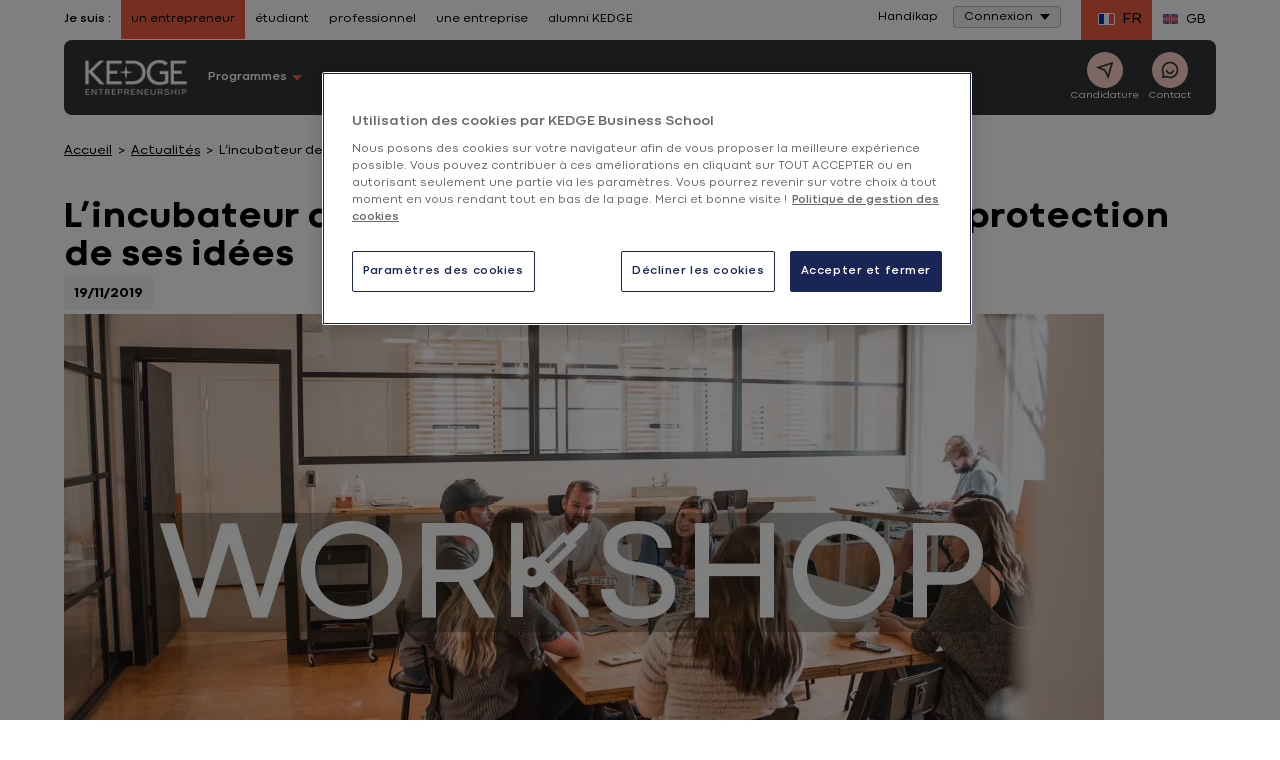

--- FILE ---
content_type: text/html; charset=UTF-8
request_url: https://entrepreneurship.kedge.edu/actualites/l-incubateur-de-kedge-organise-un-atelier-sur-la-protection-de-ses-idees
body_size: 19522
content:

<!DOCTYPE html>
<html lang="fr" class="no-js">
<head>
    <meta http-equiv="content-type" content="text/html; charset=utf-8">
<meta name="viewport" content="width=device-width, initial-scale=0.86, maximum-scale=0.86">
                                                                            <title>L’incubateur de KEDGE organise un atelier sur la protection de ses idées - Kedge Business School</title>
                                <meta name="description" content="Jeudi 5 DÃ©cembre prochain, un workshop animÃ© par lâINPI se dÃ©roulera au sein de nos locaux, de 12H Ã  14H. Tous les Ã©tudiants de l&#039;Ã©cole sont conviÃ©s Ã  participer Ã  cet &mldr;">

                                    
    <link rel="preload" href="/bundles/kedgecore/fonts/400.woff2" as="font" type="font/woff2" crossorigin>
    <link rel="preload" href="/bundles/kedgecore/fonts/700.woff2" as="font" type="font/woff2" crossorigin>

    <meta name="robots" content="index, follow"/>                                       <script type="text/javascript">
    document.documentElement.className = document.documentElement.className.replace("no-js","js"); // We fastly need to know if js allowed
</script>


    <link href="/bundles/kedgecore/css/styles.css?202601121305" rel="preload" as="style" />
    <link href="/bundles/kedgecore/css/styles_header_v2.css?202601121305" rel="preload" as="style" />

            <link href="/bundles/kedgecore/css/styles_header_v3.css?202601121305" rel="preload" as="style" />
    
<link href="/bundles/kedgecore/css/themes/entrepreneurship.css?202601121305" rel="preload" as="style" />

    <link href="/bundles/kedgecore/css/styles.css?202601121305" type="text/css" media="all" rel="stylesheet" />
    <link href="/bundles/kedgecore/css/styles_header_v2.css?202601121305" type="text/css" media="all" rel="stylesheet" />

            <link href="/bundles/kedgecore/css/styles_header_v3.css?202601121305" type="text/css" media="all" rel="stylesheet" />
    


<link href="/bundles/kedgecore/css/themes/entrepreneurship.css?202601121305" type="text/css" media="all" rel="stylesheet" />
        <link rel="canonical" href="https://entrepreneurship.kedge.edu/actualites/l-incubateur-de-kedge-organise-un-atelier-sur-la-protection-de-ses-idees" />
<link rel="apple-touch-icon" sizes="180x180" href="/bundles/kedgecore/images/favicon/apple-touch-icon.png">
<link rel="icon" type="image/png" href="/bundles/kedgecore/images/favicon/favicon-32x32.png" sizes="32x32">
<link rel="icon" type="image/png" href="/bundles/kedgecore/images/favicon/favicon-16x16.png" sizes="16x16">
<link rel="manifest" href="/bundles/kedgecore/images/favicon/manifest.json">
<link rel="mask-icon" href="/bundles/kedgecore/images/favicon/safari-pinned-tab.svg" color="#5bbad5">
<link rel="shortcut icon" href="/bundles/kedgecore/images/favicon/favicon.ico">
<meta name="msapplication-config" content="/bundles/kedgecore/images/favicon/browserconfig.xml">
                                                                            <meta property="title" content="L’incubateur de KEDGE organise un atelier sur la protection de ses idées - Kedge Business School"/>
            <meta property="og:title" content="L’incubateur de KEDGE organise un atelier sur la protection de ses idées "/>
            

                    <meta property="og:description" content="Jeudi 5 DÃ©cembre prochain, un workshop animÃ© par lâINPI se dÃ©roulera au sein de nos locaux, de 12H Ã  14H. Tous les Ã©tudiants de l&#039;Ã©cole sont conviÃ©s Ã  participer Ã  cet atelier sur le thÃ¨me de la propriÃ©tÃ© intellectuelle."/>
<meta property="og:url" content="https://entrepreneurship.kedge.edu/actualites/l-incubateur-de-kedge-organise-un-atelier-sur-la-protection-de-ses-idees"/>
<meta property="og:locale" content="fr_FR"/>
<meta property="og:type" content="Website"/>


                            <meta name="twitter:description" content="Jeudi 5 DÃ©cembre prochain, un workshop animÃ© par lâINPI se dÃ©roulera au sein de nos locaux, de 12H Ã  14H. Tous les Ã©tudiants de l&#039;Ã©cole sont conviÃ©s Ã  participer Ã  cet atelier sur le thÃ¨me de la propriÃ©tÃ© intellectuelle."/>
        <meta name="twitter:card" content="summary_large_image"/>
    <meta name="twitter:site" content="@KedgeBS"/>
            <meta name="twitter:image"
              content="https://entrepreneurship.kedge.edu/var/kedge/storage/images/_aliases/insight_banniere/6/7/7/2/1442776-1-fre-FR/Worshop%204.png"/>
        
                                      <meta property="og:image" content="https://entrepreneurship.kedge.edu/var/kedge/storage/images/_aliases/insight_banniere/6/7/7/2/1442776-1-fre-FR/Worshop%204.png"/>
<meta property="og:image:secure_url" content="https://entrepreneurship.kedge.edu/var/kedge/storage/images/_aliases/insight_banniere/6/7/7/2/1442776-1-fre-FR/Worshop%204.png"/>
<meta property="og:image:type" content="image/jpeg"/>
<meta property="og:image:width" content="1200"/>
<meta property="og:image:height" content="630"/>            
      <link rel="preload" as="image" href="https://media.kedge.edu/var/kedge/storage/images/_aliases/article_1400x500/6/7/7/2/1442776-1-fre-FR/Worshop%204.png?202601121305"
          imagesrcset="https://media.kedge.edu/var/kedge/storage/images/_aliases/article_1400x500/6/7/7/2/1442776-1-fre-FR/Worshop%204.png?202601121305 1400w,
    https://media.kedge.edu/var/kedge/storage/images/_aliases/article_740x880/6/7/7/2/1442776-1-fre-FR/Worshop%204.png?202601121305 1000w,
    https://media.kedge.edu/var/kedge/storage/images/_aliases/article_520x620/6/7/7/2/1442776-1-fre-FR/Worshop%204.png?202601121305 600w"
    imagessizes="(min-width: 46.25em) 1400px">
      <!-- Anti-flicker snippet (recommended)  -->
            <link rel="preconnect" href="https://media.kedge.edu/">
    <script async defer src="https://media.kedge.edu/?v1&anticipation=0.5"></script>

                <script type="text/javascript">
        // Duration in milliseconds to wait while the Kameleoon application file is loaded
        var kameleoonLoadingTimeout = 1000;

        window.kameleoonQueue = window.kameleoonQueue || [];
        window.kameleoonStartLoadTime = new Date().getTime();
        if (! document.getElementById("kameleoonLoadingStyleSheet") && ! window.kameleoonDisplayPageTimeOut)
        {
            var kameleoonS = document.getElementsByTagName("script")[0];
            var kameleoonCc = "* { visibility: hidden !important; background-image: none !important; }";
            var kameleoonStn = document.createElement("style");
            kameleoonStn.type = "text/css";
            kameleoonStn.id = "kameleoonLoadingStyleSheet";
            if (kameleoonStn.styleSheet)
            {
                kameleoonStn.styleSheet.cssText = kameleoonCc;
            }
            else
            {
                kameleoonStn.appendChild(document.createTextNode(kameleoonCc));
            }
            kameleoonS.parentNode.insertBefore(kameleoonStn, kameleoonS);
            window.kameleoonDisplayPage = function(fromEngine)
            {
                if (!fromEngine)
                {
                    window.kameleoonTimeout = true;
                }
                if (kameleoonStn.parentNode)
                {
                    kameleoonStn.parentNode.removeChild(kameleoonStn);
                }
            };
            window.kameleoonDisplayPageTimeOut = window.setTimeout(window.kameleoonDisplayPage, kameleoonLoadingTimeout);
        }
    </script>
    <script type="text/javascript">
        // Change the value of this URL to point to your own URL, where the iFrame is hosted
        window.kameleoonIframeURL = "https://kedge.edu/static/iframe_kameleoon.html";
        window.kameleoonLightIframe = false;
        var kameleoonIframeOriginElement = document.createElement("a");
        kameleoonIframeOriginElement.href = kameleoonIframeURL;
        window.kameleoonIframeOrigin = kameleoonIframeOriginElement.origin || (kameleoonIframeOriginElement.protocol + "//" + kameleoonIframeOriginElement.hostname);
        if (location.href.indexOf(window.kameleoonIframeOrigin) != 0)
        {
            window.kameleoonLightIframe = true;
            var kameleoonProcessMessageEvent = function(event)
            {
                if (window.kameleoonIframeOrigin === event.origin && event.data.slice && event.data.slice(0,9) === "Kameleoon")
                {
                    window.removeEventListener("message", kameleoonProcessMessageEvent);
                    window.kameleoonExternalIFrameLoaded = true;
                    if (window.Kameleoon)
                    {
                        eval(event.data);
                        Kameleoon.Analyst.load();
                    }
                    else
                    {
                        window.kameleoonExternalIFrameLoadedData = event.data;
                    }
                }
            };
            if (window.addEventListener)
            {
                window.addEventListener("message", kameleoonProcessMessageEvent, false);
            }
            var iframeNode = document.createElement("iframe");
            iframeNode.src = kameleoonIframeURL;
            iframeNode.id = "kameleoonExternalIframe";
            iframeNode.style = "float: left !important; opacity: 0.0 !important; width: 0px !important; height: 0px !important;";
            document.head.appendChild(iframeNode);
        }
    </script>
    <script type="text/javascript" src="//1fnliwpzvc.kameleoon.eu/kameleoon.js" async="true"></script>
                                            <script>
                dataLayer = [{"legacy":{"site":"kedge_entrepreneurship_etudiant","namePage":"L\u2019incubateur de KEDGE organise un atelier sur la protection de ses id\u00e9es","groupPage":"news_group","language":"fre-FR","template":"news"},"event":"dataLayer_ready","site":"entrepreneurship","page_group":"news_group","header_version":"2","page_template":"news","language":"fre-FR","environnement":"prod","site_type":"editorial"}];
            </script>
                        <script>(function(w,d,s,l,i){w[l]=w[l]||[];w[l].push({'gtm.start': new Date().getTime(),event:'gtm.js'});var f=d.getElementsByTagName(s)[0], j=d.createElement(s),dl=l!='dataLayer'?'&l='+l:'';j.async=true;j.src= 'https://kedgeserver.kedge.edu/rnjyglqqx1lu67k.js?aw='+i.replace(/^GTM-/, '')+dl;f.parentNode.insertBefore(j,f); })(window,document,'script','dataLayer','GTM-PZPP4FM');</script>
    </head>
    <body class="entrepreneurship menu_v2 menu_v3  homepage europe">
                        <noscript>
        <iframe src="https://www.googletagmanager.com/ns.html?id=GTM-PZPP4FM"
                height="0" width="0" style="display:none;visibility:hidden"></iframe>
    </noscript>
    <div style="display: none">menu_v2
        <svg xmlns="http://www.w3.org/2000/svg" xmlns:xlink="http://www.w3.org/1999/xlink" width="0" height="0" style="position:absolute">
	
		<symbol id="symbol-access" viewBox="0 0 20 20">
			<path d="M9.987 0C15.507 0 20 4.492 20 10.014 20 15.52 15.508 20 9.987 20 4.48 20 0 15.52 0 10.014 0 4.492 4.48 0 9.987 0zm0 2.37c-4.14 0-7.382 3.358-7.382 7.644 0 4.27 3.242 7.616 7.382 7.616 4.154 0 7.408-3.345 7.408-7.616 0-4.286-3.254-7.644-7.408-7.644zm-.01 3.373c1.295 0 2.346 1.07 2.346 2.387a2.374 2.374 0 0 1-1.712 2.288l1.762 3.649H7.581l1.762-3.649A2.373 2.373 0 0 1 7.631 8.13c0-1.318 1.05-2.387 2.346-2.387z" fill-rule="evenodd"></path>
		</symbol>
	
		<symbol id="symbol-arrow" viewBox="0 0 10 6">
			<path d="M5 6l5-6H0z" fill-rule="evenodd"></path>
		</symbol>
	
		<symbol id="symbol-arrow-left" viewBox="0 0 20 15">
			<path d="M.437 6.495L6.504.425a1.45 1.45 0 1 1 2.05 2.05l-3.586 3.6h13.26a1.45 1.45 0 1 1 0 2.9H4.971l3.585 3.584a1.457 1.457 0 1 1-2.072 2.05L.436 8.562A1.477 1.477 0 0 1 0 7.531a1.383 1.383 0 0 1 .437-1.036z"></path>
		</symbol>
	
		<symbol id="symbol-arrow-right" viewBox="0 0 18 14">
			<path d="M17.6 5.942L12.05.388a1.326 1.326 0 0 0-1.874 1.875l3.28 3.293H1.325a1.326 1.326 0 1 0 0 2.653h12.126l-3.28 3.28a1.333 1.333 0 1 0 1.896 1.874l5.533-5.53c.252-.25.395-.589.399-.944a1.265 1.265 0 0 0-.4-.947z"></path>
		</symbol>
	
		<symbol id="symbol-burger" viewBox="0 0 20 17">
			<path d="M20 3.4H0V0h20v3.4zm0 3.4H0v3.4h20V6.8zm0 6.8H0V17h20v-3.4z"></path>
		</symbol>
	
		<symbol id="symbol-campus" viewBox="0 0 16 22">
			<path d="M8 .597c4.055 0 7.413 3.015 7.413 6.81a6.315 6.315 0 0 1-.833 3.136l-.044.079-.059.103a89432.145 89432.145 0 0 1-5.367 9.083L8 21.688l-1.11-1.88-5.419-9.175-.05-.088a6.317 6.317 0 0 1-.834-3.138C.587 3.612 3.945.597 8 .597zm0 2.632c-2.691 0-4.823 1.914-4.823 4.178 0 .64.163 1.249.49 1.827l.037.067L8 16.574l1.573-2.663 2.674-4.524.041-.073.046-.081a3.653 3.653 0 0 0 .489-1.826c0-2.264-2.132-4.178-4.823-4.178zm0 2.51c1.3 0 2.353 1.07 2.353 2.391S9.299 10.522 8 10.522c-1.3 0-2.353-1.07-2.353-2.392 0-1.32 1.054-2.39 2.353-2.39z" fill-rule="evenodd"></path>
		</symbol>
	
		<symbol id="symbol-check" viewBox="1097.274 325.5 22.452 22">
			<path fill-rule="evenodd" d="M1097.274 338.274l2.158-1.78 5.308 6.44 12.724-17.434 2.262 1.645-14.866 20.355-7.586-9.226z"></path>
		</symbol>
	
		<symbol id="symbol-chevron" viewBox="0 0 13 8">
			<path d="M5.9 7.5L.7 2.2C.4 1.9.4 1.4.7 1c.3-.3.9-.3 1.2 0l4.6 4.7L11.1 1c.3-.3.9-.3 1.2 0 .3.3.3.9 0 1.2L7.1 7.5c-.2.2-.4.3-.6.3-.2 0-.4-.1-.6-.3z"></path>
		</symbol>
	
		<symbol id="symbol-close" viewBox="0 0 12 12">
			<path d="M7.1 6l4.7-4.7c.3-.3.3-.8 0-1.1-.3-.3-.8-.3-1.1 0L6 4.9 1.3.2C1-.1.5-.1.2.2c-.3.3-.3.8 0 1.1L4.9 6 .2 10.7c-.3.3-.3.8 0 1.1.2.1.4.2.6.2.2 0 .4-.1.5-.2L6 7.1l4.7 4.7c.1.1.3.2.5.2s.4-.1.5-.2c.3-.3.3-.8 0-1.1L7.1 6z"></path>
		</symbol>
	
		<symbol id="symbol-contact" viewBox="0 0 20.533 22">
			<path fill-rule="evenodd" d="M20.533 20.323L18.846 22l-5.83-2.387c-.98.312-2 .469-3.008.469-4.255 0-8.07-2.729-9.46-6.78C-1.255 8.073 1.54 2.346 6.76.54a10.043 10.043 0 0 1 12.738 6.225c1.007 2.942.68 5.884-.993 8.74l2.028 4.818zm-10.482-2.885c1.206-.014 2.014-.256 3.035-.696l3.844 1.72-1.347-3.411c1.688-2.289 2.27-4.875 1.419-7.419-1.036-3.07-3.901-4.988-6.98-4.988a7.43 7.43 0 0 0-2.397.398c-3.858 1.336-5.9 5.542-4.581 9.408a7.397 7.397 0 0 0 7.007 4.988"></path>
		</symbol>
	
		<symbol id="symbol-contact-icon-header-cta" viewBox="0 0 380 380">
			<path d="M344 0H36a35.013 35.013 0 0 0-24.75 10.25A35.014 35.014 0 0 0 1 35v308a35.013 35.013 0 0 0 10.25 24.75A35.014 35.014 0 0 0 36 378h308a35.013 35.013 0 0 0 24.75-10.25A35.014 35.014 0 0 0 379 343V35a35.013 35.013 0 0 0-10.25-24.75A35.014 35.014 0 0 0 344 0zM190 63a62.992 62.992 0 0 1 44.547 18.453C246.363 93.265 253 109.293 253 126s-6.637 32.734-18.453 44.547C222.735 182.363 206.707 189 190 189s-32.734-6.637-44.547-18.453C133.637 158.735 127 142.707 127 126s6.637-32.734 18.453-44.547A62.992 62.992 0 0 1 190 63zm126 238a39.59 39.59 0 0 1-3.219 14h-245A39.539 39.539 0 0 1 64 301v-1.54c0-37.8 56.422-68.46 126-68.46s126 30.66 126 68.46V301z" fill-rule="evenodd"></path>
		</symbol>
	
		<symbol id="symbol-crown" viewBox="0 0 18 15">
			<path fill-rule="evenodd" d="M14.745 7.531a2.173 2.173 0 0 0 1.493-.975 2.112 2.112 0 0 0 .254-1.741A2.16 2.16 0 0 0 15 5.78a2.136 2.136 0 0 0-.255 1.751zm1.24 1.511c-1.06 0-1.971.766-2.151 1.794.201.062.413.094.614.094 1.06 0 1.97-.755 2.15-1.794a2.085 2.085 0 0 0-.614-.094zm-1.378-6.619a2.167 2.167 0 0 0-1.26-1.248 2.135 2.135 0 0 0-.107 1.762 2.137 2.137 0 0 0 1.261 1.249 2.133 2.133 0 0 0 .106-1.763zm-2.33 11.539a2.2 2.2 0 0 0 1.769-.881 2.194 2.194 0 0 0-3.252.294c.402.377.932.587 1.482.587zm2.828-1.26l.201.263-.148.294a3.23 3.23 0 0 1-2.87 1.73 3.233 3.233 0 0 1-2.554-1.237l-.2-.263.147-.293a3.206 3.206 0 0 1 3.072-1.72v-.294A3.197 3.197 0 0 1 14.13 8.59h-.074l-.138-.294a3.178 3.178 0 0 1 .202-3.073c.01-.021.032-.042.042-.063a3.157 3.157 0 0 1-1.896-1.846 3.19 3.19 0 0 1 .423-3.053L12.891 0l.328.063a3.18 3.18 0 0 1 2.362 1.993c.244.619.276 1.28.117 1.898.36-.136.752-.21 1.144-.21h.339l.138.305c.466.997.391 2.14-.202 3.063-.233.367-.53.671-.879.912.392.032.773.126 1.144.294l.296.147v.325a3.224 3.224 0 0 1-3.23 3.179c-.053 0-.116-.011-.18-.011.318.2.604.44.837.745zm-9.671 1.26a2.16 2.16 0 0 0 1.44-.546 2.206 2.206 0 0 0-1.79-.923c-.53 0-1.049.189-1.44.545.402.577 1.07.924 1.79.924zM3.167 4.186a2.155 2.155 0 0 0 1.271-1.249 2.136 2.136 0 0 0-.106-1.762 2.167 2.167 0 0 0-1.26 1.248 2.134 2.134 0 0 0 .095 1.763zM1.44 6.556c.34.524.88.881 1.494.975a2.161 2.161 0 0 0-1.748-2.717 2.111 2.111 0 0 0 .254 1.742zm.255 2.486c-.202 0-.413.031-.615.094a2.174 2.174 0 0 0 2.14 1.794c.212 0 .413-.032.625-.094a2.186 2.186 0 0 0-2.15-1.794zM.36 4.049l.138-.304h.339c.392 0 .773.073 1.133.21a3.239 3.239 0 0 1 .117-1.9A3.215 3.215 0 0 1 4.459.064L4.788 0l.201.262a3.19 3.19 0 0 1 .424 3.053A3.184 3.184 0 0 1 3.516 5.16c.011.02.032.042.043.063.593.923.667 2.077.201 3.073l-.148.294h-.064a3.187 3.187 0 0 1 1.367 2.59l.01.284h.212c1.218 0 2.33.724 2.86 1.804l.138.294-.212.262A3.24 3.24 0 0 1 5.433 15a3.224 3.224 0 0 1-2.912-1.815l-.149-.294.212-.262c.223-.273.487-.493.784-.671-.053 0-.095.01-.148.01A3.221 3.221 0 0 1 0 8.79v-.325l.296-.147c.371-.168.753-.273 1.144-.304a2.99 2.99 0 0 1-.879-.902A3.13 3.13 0 0 1 .36 4.049z" clip-rule="evenodd"></path>
		</symbol>
	
		<symbol id="symbol-diplome" viewBox="0 0 26 22">
			<path d="M5.01 9.091L.43 6.852 12.864.775h.219l12.49 6.077-1.785.869v6.607c.844.433 1.402 1.407 1.402 2.496 0 1.09-.558 2.064-1.402 2.497v1.885h-1.903v-1.885c-.844-.433-1.402-1.408-1.402-2.497s.558-2.063 1.402-2.496V8.647l-.902.439v5.054l-7.901 3.802h-.218l-7.852-3.803V9.09zm17.826 8.31c.238 0 .45-.251.45-.577 0-.326-.212-.576-.45-.576-.239 0-.452.25-.452.576 0 .326.213.577.452.577zm-3.756-7.39l-5.998 2.919h-.22l-5.95-2.909v2.696l6.062 2.937 6.106-2.938V10.01zm1.674-3.159l-7.78-3.785L5.23 6.852l7.744 3.786 7.78-3.786zm-8.732-1.076h1.902V7.93h-1.902V5.776z" fill-rule="evenodd"></path>
		</symbol>
	
		<symbol id="symbol-download" viewBox="0 0 15 15">
			<path d="M8.3 0H6.6v8.2L5.2 6.7 4.1 7.9l3.3 3.4 1.2-1.1 2.2-2.3-1.2-1.2-1.3 1.5z"></path><path d="M.5 15v-4.1h1.6v2.5h10.8v-2.5h1.6V15H.5z"></path>
		</symbol>
	
		<symbol id="symbol-download-picture" viewBox="0 0 19 18">
			<path d="M14.5 13.55v4h2v-4h2l-3-3-3 3h2zm-6-13c-2.2 0-4 1.8-4 4s1.8 4 4 4 4-1.8 4-4-1.8-4-4-4zm0 10c-4.4 0-8 1.8-8 4v2H10c-.3-.8-.5-1.6-.5-2.5 0-1.2.3-2.3.9-3.4-.6 0-1.2-.1-1.9-.1z"></path>
		</symbol>
	
		<symbol id="symbol-duration" viewBox="0 0 20 20">
			<path fill-rule="evenodd" d="M0 2.75h2.511C2.875 5.23 4.31 8.154 7.137 10c-2.827 1.846-4.262 4.77-4.626 7.25H0v2.5h20v-2.5h-2.66c-.558-2.317-1.704-5.343-4.52-7.25 2.816-1.907 3.962-4.933 4.52-7.25H20V.25H0v2.5zm14.759 0H5.045C5.473 4.922 7 7.504 9.999 8.671c2.86-1.125 4.112-3.59 4.76-5.921zm-4.76 8.579C7 12.496 5.473 15.078 5.045 17.25h9.714c-.648-2.332-1.9-4.796-4.76-5.921z" clip-rule="evenodd"></path>
		</symbol>
	
		<symbol id="symbol-email" viewBox="0 0 24 24">
			<path d="M3 3h18a1 1 0 0 1 1 1v16a1 1 0 0 1-1 1H3a1 1 0 0 1-1-1V4a1 1 0 0 1 1-1zm17 4.238l-7.928 7.1L4 7.216V19h16V7.238zM4.511 5l7.55 6.662L19.502 5H4.511z"></path>
		</symbol>
	
		<symbol id="symbol-external_link" viewBox="0 0 14 11">
			<g fill-rule="evenodd"><path d="M10.742 6.409h-.5a.254.254 0 0 0-.179.064.212.212 0 0 0-.07.164v2.284c0 .314-.123.583-.367.807a1.262 1.262 0 0 1-.882.335H2.248c-.343 0-.637-.112-.882-.335A1.055 1.055 0 0 1 1 8.92V2.983c0-.314.122-.583.367-.807.245-.223.539-.335.882-.335h5.496a.256.256 0 0 0 .18-.064.213.213 0 0 0 .07-.165v-.456a.212.212 0 0 0-.07-.165.256.256 0 0 0-.18-.064H2.248C1.63.927 1.1 1.128.66 1.53.22 1.932 0 2.417 0 2.983V8.92c0 .567.22 1.05.66 1.453.44.402.97.603 1.588.603h6.496c.619 0 1.149-.201 1.588-.603.44-.402.66-.886.66-1.453V6.637a.212.212 0 0 0-.07-.164.255.255 0 0 0-.18-.064z"></path><path d="M13.841.15a.504.504 0 0 0-.351-.136H9.493a.503.503 0 0 0-.351.135.421.421 0 0 0 0 .643l1.374 1.256-5.09 4.654a.217.217 0 0 0-.078.164c0 .062.026.116.078.164l.89.814a.258.258 0 0 0 .18.07.258.258 0 0 0 .179-.07l5.09-4.654 1.374 1.256c.099.09.216.136.351.136a.504.504 0 0 0 .351-.136.421.421 0 0 0 .149-.321V.47c0-.123-.05-.23-.149-.32z"></path></g>
		</symbol>
	
		<symbol id="symbol-eye" viewBox="0 0 512 299">
			<path d="M505.8 157.5C457.8 241.7 362.2 294 256.5 294S55.2 241.7 7.2 157.5c-2.9-5-2.9-10.9 0-15.9C55.2 57.3 150.8 5 256.5 5s201.3 52.3 249.3 136.5c2.9 5.1 2.9 10.9 0 16zm-144.5-8.4c0-58.9-46.9-106.7-104.8-106.7S151.7 90.2 151.7 149.1s46.9 106.7 104.8 106.7c57.8-.1 104.7-47.8 104.8-106.7z"></path>
		</symbol>
	
		<symbol id="symbol-facebook" viewBox="0 0 13 25">
			<path d="M8.9 4.5c.6 0 1.5.1 2.1.3.2 0 .3 0 .5-.1.1-.1.2-.3.3-.4l.4-3.1c0-.3-.1-.6-.4-.7C10.6.2 9.4 0 8.1 0 4.4 0 2.5 1.8 2.5 5.5v1.6H.6c-.3.1-.6.3-.6.7V11c0 .3.3.6.6.6h1.9v12.1c0 .3.3.6.6.6h4c.3 0 .6-.3.6-.6V11.5h3.2c.3 0 .6-.3.6-.6l.2-3.2c0-.2 0-.3-.2-.5-.1-.1-.3-.2-.4-.2H7.7V5.8c0-1.1.1-1.3 1.2-1.3z"></path>
		</symbol>
	
		<symbol id="symbol-faq-icon-header-cta" viewBox="0 0 490 530">
			<path d="M423.87 0H66.13C29.927 0 .446 29.68.446 66.211v272.16c0 36.5 29.48 66.211 65.684 66.211h33.766v106.01c0 6.555 3.887 12.52 9.914 15.121 2.11.89 4.348 1.352 6.555 1.352 4.117 0 8.168-1.547 11.266-4.48l125.57-118h170.67c36.203 0 65.684-29.716 65.684-66.212l.004-272.16c0-36.53-29.48-66.215-65.684-66.215zM244.64 334.36c-10.938 0-19.766-8.86-19.766-19.766 0-10.902 8.828-19.766 19.766-19.766 10.902 0 19.766 8.86 19.766 19.766 0 10.902-8.86 19.766-19.766 19.766zm35.973-117.54c-11.43 6.39-18.512 18.578-18.512 31.82v5.7c0 9.089-7.379 16.468-16.469 16.468s-16.469-7.379-16.469-16.469v-5.699c0-25.133 13.539-48.359 35.379-60.578 14.164-7.938 22.566-23.289 21.871-40.121-.89-22.402-18.352-40.617-39.797-41.441-11.004-.46-21.543 3.59-29.648 11.398-8.5 8.168-13.406 19.832-13.406 31.922 0 9.09-7.379 16.469-16.469 16.469s-16.469-7.379-16.469-16.469c0-21.016 8.566-41.309 23.52-55.672 14.625-14.066 33.699-21.379 53.793-20.59 38.477 1.516 69.836 33.633 71.418 73.098 1.148 29.25-13.676 56.133-38.742 70.164z" fill-rule="evenodd"></path>
		</symbol>
	
		<symbol id="symbol-format" viewBox="0 0 1000 1000">
			<path d="M500 0C223.8 0 0 223.8 0 500s223.8 500 500 500 500-223.8 500-500S776.2 0 500 0zm0 894.6c-218.2 0-395-176.8-395-395s176.8-395 395-395 395 177 395 395-176.8 395-395 395z"></path><path d="M443.6 519l-57.8-59c-34.2-35.2-90.2-35.2-124.8-.4-34.6 34.8-34.6 91.6-.4 126.6l57.6 59 64.2 65.2c33.4 34.2 87.6 34.2 121.4.4L568 646l224-226.2c34.6-34.8 34.6-91.6.4-126.6-34.2-35.2-90.2-35.2-124.8-.4L443.6 519z"></path>
		</symbol>
	
		<symbol id="symbol-head" viewBox="-101 52 22.14 22">
			<path fill-rule="evenodd" d="M-101 63.015C-101 56.934-96.035 52-89.938 52c6.098 0 11.078 4.934 11.078 11.015C-78.86 69.066-83.84 74-89.938 74-96.035 74-101 69.066-101 63.015m2.886 0c0 4.701 3.584 8.378 8.176 8.378 4.592 0 8.192-3.677 8.192-8.378 0-4.716-3.6-8.408-8.192-8.408-4.592 0-8.176 3.692-8.176 8.408m5.197 1.381c.822 1.07 1.878 1.676 2.995 1.676 1.117 0 2.187-.605 2.994-1.676l1.567 1.195c-1.21 1.567-2.824 2.436-4.561 2.436-1.738 0-3.351-.869-4.562-2.436l1.567-1.195z"></path>
		</symbol>
	
		<symbol id="symbol-instagram" viewBox="0 0 24 24">
			<path d="M12.001 9a3 3 0 1 0 0 6 3 3 0 0 0 0-6zm0-2a5 5 0 1 1 0 10 5 5 0 0 1 0-10zm6.5-.25a1.25 1.25 0 0 1-2.5 0 1.25 1.25 0 0 1 2.5 0zM12.001 4c-2.474 0-2.878.007-4.029.058-.784.037-1.31.142-1.798.332a2.886 2.886 0 0 0-1.08.703 2.89 2.89 0 0 0-.704 1.08c-.19.49-.295 1.015-.331 1.798C4.007 9.075 4 9.461 4 12c0 2.475.007 2.878.058 4.029.037.783.142 1.31.331 1.797.17.435.37.748.702 1.08.337.336.65.537 1.08.703.494.191 1.02.297 1.8.333C9.075 19.994 9.461 20 12 20c2.475 0 2.878-.007 4.029-.058.782-.037 1.308-.142 1.797-.331a2.91 2.91 0 0 0 1.08-.703c.337-.336.538-.649.704-1.08.19-.492.296-1.018.332-1.8.052-1.103.058-1.49.058-4.028 0-2.474-.007-2.878-.058-4.029-.037-.782-.143-1.31-.332-1.798a2.912 2.912 0 0 0-.703-1.08 2.884 2.884 0 0 0-1.08-.704c-.49-.19-1.016-.295-1.798-.331C14.926 4.006 14.54 4 12 4zm0-2c2.717 0 3.056.01 4.123.06 1.064.05 1.79.217 2.427.465.66.254 1.216.598 1.772 1.153a4.908 4.908 0 0 1 1.153 1.772c.247.637.415 1.363.465 2.428.047 1.066.06 1.405.06 4.122 0 2.717-.01 3.056-.06 4.122-.05 1.065-.218 1.79-.465 2.428a4.884 4.884 0 0 1-1.153 1.772 4.915 4.915 0 0 1-1.772 1.153c-.637.247-1.363.415-2.427.465-1.067.047-1.406.06-4.123.06-2.717 0-3.056-.01-4.123-.06-1.064-.05-1.789-.218-2.427-.465a4.89 4.89 0 0 1-1.772-1.153 4.905 4.905 0 0 1-1.153-1.772c-.248-.637-.415-1.363-.465-2.428-.048-1.066-.06-1.405-.06-4.122 0-2.717.01-3.056.06-4.122.05-1.066.217-1.79.465-2.428a4.88 4.88 0 0 1 1.153-1.772 4.897 4.897 0 0 1 1.772-1.153c.637-.248 1.362-.415 2.427-.465C8.945 2.013 9.284 2 12.001 2z"></path>
		</symbol>
	
		<symbol id="symbol-langue" viewBox="0 0 16 20">
			<path d="M16 0v10.74l-7.862 1-5.091-.626V20H0V0l8.02 1L16 0zm-2.338 2.514l-5.524.708-5.091-.514V8.78l5.04.739 5.575-.745v-6.26z" fill-rule="evenodd"></path>
		</symbol>
	
		<symbol id="symbol-linkedin" viewBox="0 0 14 14">
			<path d="M3.2 14h-3V4.6h3V14zM1.7 3.3C.7 3.3 0 2.5 0 1.6 0 .7.7 0 1.7 0s1.7.7 1.7 1.6c0 .9-.7 1.7-1.7 1.7zM14 14h-3V8.9c0-1.3-.4-2.1-1.5-2.1-.9 0-1.3.6-1.6 1.2 0 .2-.1.4-.1.7V14h-3V4.6h3v1.3c.4-.6 1.2-1.6 2.7-1.6 2 0 3.5 1.3 3.5 4.3V14z"></path>
		</symbol>
	
		<symbol id="symbol-magnifier" viewBox="0 0 16 16">
			<path d="M.017 6.511c.27-3.848 3.66-6.754 7.56-6.495 3.898.267 6.849 3.614 6.579 7.462a6.895 6.895 0 0 1-1.434 3.76L16 14.953 14.782 16l-3.188-3.615a7.082 7.082 0 0 1-4.998 1.589C2.698 13.707-.253 10.359.017 6.51zm7.066-4.918c-2.846 0-5.255 2.183-5.455 5.029-.208 2.97 2.07 5.556 5.08 5.762a5.47 5.47 0 0 0 3.97-1.315 5.341 5.341 0 0 0 1.866-3.7c.21-2.972-2.07-5.557-5.08-5.763a5.634 5.634 0 0 0-.38-.013zm.053 1.353l.234.01-.07 1.003a3.09 3.09 0 0 0-2.237.74 3.009 3.009 0 0 0-1.051 2.085l-1.018-.069a4.004 4.004 0 0 1 1.4-2.774 4.112 4.112 0 0 1 2.976-.986z" fill-rule="evenodd"></path>
		</symbol>
	
		<symbol id="symbol-mail" viewBox="0 0 14 18">
			<path d="M15.8 0H2.1C1 0 0 .9 0 2.1v9.7c0 1.2 1 2.1 2.1 2.1h13.7c1.2 0 2.1-.9 2.1-2.1V2.1C18 .9 17 0 15.8 0zm0 12.1H2.1c-.2 0-.3-.1-.3-.2V3.4L8 8.7c.1.1.3.2.5.2h1c.2 0 .3-.1.5-.2l6.2-5.3v8.5c0 .1-.2.2-.4.2zM9 7L3 1.8h12L9 7z"></path>
		</symbol>
	
		<symbol id="symbol-message" viewBox="0 0 20 20">
			<path d="M3.763 14H18V2H2v13.385L3.763 14zm.692 2L0 19.5V1a1 1 0 0 1 1-1h18a1 1 0 0 1 1 1v14a1 1 0 0 1-1 1H4.455z"></path>
		</symbol>
	
		<symbol id="symbol-phone" viewBox="0 0 24 24">
			<path d="M9.366 10.682a10.556 10.556 0 0 0 3.952 3.952l.884-1.238a1 1 0 0 1 1.294-.296 11.421 11.421 0 0 0 4.583 1.364 1 1 0 0 1 .921.997v4.462a1 1 0 0 1-.898.995A15.51 15.51 0 0 1 18.5 21C9.94 21 3 14.06 3 5.5c0-.538.027-1.072.082-1.602A1 1 0 0 1 4.077 3h4.462a1 1 0 0 1 .997.921A11.421 11.421 0 0 0 10.9 8.504a1 1 0 0 1-.296 1.294l-1.238.884zm-2.522-.657l1.9-1.357A13.41 13.41 0 0 1 7.647 5H5.01c-.006.166-.009.333-.009.5C5 12.956 11.044 19 18.5 19c.167 0 .334-.003.5-.01v-2.637a13.41 13.41 0 0 1-3.668-1.097l-1.357 1.9a12.45 12.45 0 0 1-1.588-.75l-.058-.033a12.556 12.556 0 0 1-4.702-4.702l-.033-.058a12.441 12.441 0 0 1-.75-1.588z"></path>
		</symbol>
	
		<symbol id="symbol-pin" viewBox="0 0 14 16">
			<path d="M7 13.917l3.85-3.645c.5-.446.902-1.004 1.177-1.634.276-.63.418-1.316.418-2.01 0-.696-.142-1.382-.418-2.012a4.732 4.732 0 0 0-1.176-1.634A5.727 5.727 0 0 0 7 1.472a5.729 5.729 0 0 0-3.85 1.51 4.736 4.736 0 0 0-1.177 1.634 5.022 5.022 0 0 0-.418 2.011c0 .695.143 1.382.418 2.011.276.63.677 1.188 1.177 1.634L7 13.917zM7 16l-4.95-4.686a6.085 6.085 0 0 1-1.512-2.1A6.458 6.458 0 0 1 0 6.628c0-.894.184-1.776.538-2.586.354-.81.87-1.527 1.513-2.1C3.432.687 5.187 0 7 0c1.813 0 3.568.688 4.95 1.941a6.084 6.084 0 0 1 1.512 2.1A6.45 6.45 0 0 1 14 6.628a6.45 6.45 0 0 1-.538 2.586 6.084 6.084 0 0 1-1.512 2.1L7 16zm0-7.9a1.42 1.42 0 0 0 1.063-.394c.292-.276.47-.664.494-1.079a1.616 1.616 0 0 0-.494-1.078 1.42 1.42 0 0 0-1.062-.395 1.42 1.42 0 0 0-1.063.395 1.616 1.616 0 0 0-.493 1.078c.024.415.201.803.493 1.079A1.42 1.42 0 0 0 7 8.1zm0 1.473a2.84 2.84 0 0 1-2.124-.789 3.232 3.232 0 0 1-.986-2.157c.049-.83.403-1.604.986-2.156a2.84 2.84 0 0 1 2.125-.789 2.84 2.84 0 0 1 2.124.789c.583.552.937 1.327.987 2.156a3.233 3.233 0 0 1-.987 2.157 2.84 2.84 0 0 1-2.124.79z"></path>
		</symbol>
	
		<symbol id="symbol-plan" viewBox="0 0 25 25">
			<path d="M2.5 5.5l7-3 6 3 6.303-2.701a.5.5 0 0 1 .697.46V19.5l-7 3-6-3-6.303 2.701a.5.5 0 0 1-.697-.46V5.5zm14 14.395l4-1.714V5.533l-4 1.714v12.648zm-2-.131V7.236l-4-2v12.528l4 2zm-6-2.011V5.105l-4 1.714v12.648l4-1.714z"></path>
		</symbol>
	
		<symbol id="symbol-postuler" viewBox="0 0 15 15">
			<path d="M14.5 1l-1.3-1-1.9 2.6c-1.1-.8-2.5-1.2-3.9-1.2C3.6 1.4.5 4.5.5 8.2.5 12 3.6 15 7.4 15c3.8 0 6.9-3.1 6.9-6.8 0-1.7-.7-3.3-1.7-4.5L14.5 1zm-2 7.2c0 2.9-2.2 5.2-5.1 5.2-2.9 0-5.1-2.3-5.1-5.2C2.3 5.3 4.5 3 7.4 3c1.1 0 2.1.3 2.9.9L7.5 7.6 5.9 5.4l-1.3 1 2.9 3.9 3.9-5.2c.7.8 1.1 1.9 1.1 3.1z"></path>
		</symbol>
	
		<symbol id="symbol-rank" viewBox="0 0 21 19">
			<path fill-rule="evenodd" d="M18.625 8.36a2.422 2.422 0 0 0 .291-1.997 2.477 2.477 0 0 0-1.713 1.107 2.45 2.45 0 0 0-.291 2.009 2.492 2.492 0 0 0 1.713-1.12zm-2.759 4.909a2.4 2.4 0 0 0 .705.108c1.215 0 2.26-.867 2.467-2.058a2.393 2.393 0 0 0-.705-.107c-1.215 0-2.26.878-2.467 2.057zm-.558-11.081a2.45 2.45 0 0 0-.122 2.021c.256.674.79 1.191 1.446 1.432a2.447 2.447 0 0 0 .122-2.021 2.486 2.486 0 0 0-1.446-1.432zm.802 13.655a2.517 2.517 0 0 0-3.73.337c.462.433 1.07.674 1.7.674.803 0 1.556-.373 2.03-1.01zm1.446-.132l-.17.337a3.705 3.705 0 0 1-3.293 1.985 3.708 3.708 0 0 1-2.928-1.42l-.23-.3.17-.337a3.677 3.677 0 0 1 3.243-1.985c.097 0 .194 0 .28.011v-.336c.012-1.203.607-2.286 1.579-2.972h-.085l-.158-.337a3.645 3.645 0 0 1 .23-3.525c.013-.024.037-.048.05-.072a3.621 3.621 0 0 1-2.176-2.117 3.658 3.658 0 0 1 .486-3.502l.231-.3.377.072a3.648 3.648 0 0 1 2.709 2.286c.28.71.316 1.467.134 2.177.413-.156.863-.24 1.312-.24h.389l.158.349a3.622 3.622 0 0 1-.231 3.513c-.267.42-.608.77-1.009 1.046.45.036.887.145 1.313.337l.34.169v.372a3.698 3.698 0 0 1-3.706 3.646c-.06 0-.133-.012-.207-.012.365.229.693.505.96.854l.231.3zm-9.671.517A2.53 2.53 0 0 0 5.83 15.17c-.607 0-1.203.216-1.652.625a2.496 2.496 0 0 0 2.053 1.059 2.48 2.48 0 0 0 1.653-.626zM5.09 4.21a2.45 2.45 0 0 0-.121-2.021c-.668.253-1.19.77-1.446 1.432a2.447 2.447 0 0 0 .11 2.021A2.471 2.471 0 0 0 5.09 4.21zM3.365 9.48a2.454 2.454 0 0 0-.304-2.01 2.479 2.479 0 0 0-1.7-1.106 2.422 2.422 0 0 0 .291 1.997A2.492 2.492 0 0 0 3.365 9.48zm-2.126 1.84a2.493 2.493 0 0 0 2.454 2.058c.243 0 .474-.036.717-.108a2.507 2.507 0 0 0-2.466-2.057c-.231 0-.474.035-.705.107zM.57 5.136h.39c.45 0 .886.084 1.3.24A3.715 3.715 0 0 1 2.393 3.2 3.687 3.687 0 0 1 5.115.913L5.49.84l.231.3a3.658 3.658 0 0 1 .486 3.502A3.652 3.652 0 0 1 4.033 6.76c.012.024.037.048.049.072a3.645 3.645 0 0 1 .231 3.525l-.17.337H4.07a3.656 3.656 0 0 1 1.567 2.972l.012.325h.243c1.397 0 2.673.83 3.28 2.069l.159.337-.244.3a3.716 3.716 0 0 1-2.855 1.348 3.698 3.698 0 0 1-3.34-2.081l-.171-.337.243-.301c.255-.313.559-.565.9-.77-.061 0-.11.012-.17.012A3.695 3.695 0 0 1 0 10.922v-.372l.34-.169a3.941 3.941 0 0 1 1.312-.349A3.428 3.428 0 0 1 .644 8.998c-.693-1.06-.766-2.37-.231-3.513l.158-.35z" clip-rule="evenodd"></path>
		</symbol>
	
		<symbol id="symbol-rentree" viewBox="0 0 21 19">
			<path d="M6.185 0v1.274h7.819V0h1.976v1.274h4.092v17.322H0V1.274h4.21V0h1.975zm11.911 6.403H1.975v10.235h16.121V6.403zm-7.069 5.874v1.975H4.11v-1.976h6.918zm4.952-3.321v1.975H4.11V8.956h11.87zM4.21 3.25H1.975v1.178h16.138V3.25H15.98v.589h-1.976v-.59H6.185v.59H4.21v-.59z" fill-rule="evenodd"></path>
		</symbol>
	
		<symbol id="symbol-rythme" viewBox="0 0 20 20">
			<path d="M20 10.014C20 4.492 15.508 0 9.987 0 4.48 0 0 4.492 0 10.014 0 15.52 4.48 20 9.987 20 15.507 20 20 15.52 20 10.014zm-2.605 0c0 4.27-3.254 7.616-7.408 7.616-4.14 0-7.382-3.345-7.382-7.616 0-4.286 3.242-7.644 7.382-7.644 4.154 0 7.408 3.358 7.408 7.644zm-4.653 3.137h1.514v-1.63L10.87 9.377v-2.95L9.864 5.39 8.726 6.56v4.045l4.016 2.545z" fill-rule="evenodd"></path>
		</symbol>
	
		<symbol id="symbol-small-arrow-right" viewBox="0 0 6 10">
			<path d="M6 5L0 0v10z" fill-rule="evenodd"></path>
		</symbol>
	
		<symbol id="symbol-tarif" viewBox="0 0 20 20">
			<path d="M17.773 12.499l-.062.19c-.112.343-.253.717-.427 1.132a9.009 9.009 0 0 1-.783 1.292 5.783 5.783 0 0 1-1.2 1.276c-.744.628-2.185 1.298-3.994 1.298-1.597 0-2.958-.435-4.16-1.332a6.94 6.94 0 0 1-2.465-3.277h6.843l.634-2.076H4.195a9.875 9.875 0 0 1-.056-1.068c0-.312.02-.632.054-.936h8.436l.666-2.076H4.66c.522-1.374 1.357-2.475 2.485-3.276 1.253-.897 2.614-1.333 4.162-1.333.885 0 1.675.137 2.355.41.721.255 1.322.587 1.741.965.468.4.863.838 1.178 1.308.733 1.02.94 1.695 1.074 2.249l.052.209 2.238-.816-.04-.17c-.294-1.27-.88-2.4-1.793-3.456a8.996 8.996 0 0 0-1.679-1.503C15.098.55 13.248 0 11.358 0c-2.181 0-4.079.633-5.8 1.934C3.921 3.17 2.778 4.848 2.16 6.922H0v2.076h1.778c-.068.66-.076 1.392-.023 2.004H0v2.076h2.13c.566 2.066 1.676 3.743 3.298 4.988C7.101 19.349 9.061 20 11.255 20c1.963 0 3.888-.58 5.282-1.59a9.474 9.474 0 0 0 1.684-1.588c.891-1.108 1.443-2.17 1.736-3.338L20 13.31l-2.227-.812z" fill-rule="evenodd"></path>
		</symbol>
	
		<symbol id="symbol-tiktok" viewBox="0 0 24 24">
			<path d="M16 8.245V15.5a6.5 6.5 0 1 1-5-6.326v3.163a3.5 3.5 0 1 0 2 3.163V2h3a5 5 0 0 0 5 5v3a7.966 7.966 0 0 1-5-1.755z"></path>
		</symbol>
	
		<symbol id="symbol-twitter" viewBox="0 0 24 24">
			<path d="M18.205 2.25h3.308l-7.227 8.26 8.502 11.24H16.13l-5.214-6.817L4.95 21.75H1.64l7.73-8.835L1.215 2.25H8.04l4.713 6.231 5.45-6.231zm-1.161 17.52h1.833L7.045 4.126H5.078L17.044 19.77z"></path>
		</symbol>
	
		<symbol id="symbol-wheelchair" viewBox="0 0 24 24">
			<path d="M7.998 10.341v2.194A4 4 0 1 0 13.463 18h2.193a6 6 0 1 1-7.658-7.66zm4 6.659a3 3 0 0 1-3-3v-4c0-1.044.534-1.964 1.343-2.501a3 3 0 1 1 3.314.003A2.988 2.988 0 0 1 14.998 10v4.999l1.434.001a2 2 0 0 1 1.626.836l.089.135 2.709 4.514-1.715 1.03L16.43 17l-1.433-.001-3 .001zm0-8a1 1 0 0 0-1 1v4a1 1 0 0 0 1 1h.999l.001-5a1 1 0 0 0-1-1zm0-5a1 1 0 1 0 0 2 1 1 0 0 0 0-2z"></path>
		</symbol>
	
		<symbol id="symbol-youtube" viewBox="0 0 23.4 17">
			<path d="M23 14.3c-.3 1.3-1.3 2.3-2.5 2.4-2.9.3-5.9.3-8.8.3s-5.9 0-8.8-.3C1.7 16.6.7 15.6.4 14.3 0 12.4 0 10.4 0 8.5s0-3.9.4-5.8C.7 1.4 1.7.4 2.9.3 5.8 0 8.8 0 11.7 0s5.9 0 8.8.3c1.2.1 2.2 1.1 2.5 2.4.4 1.8.4 3.9.4 5.8s0 3.9-.4 5.8zm-14.3-2c2.5-1.3 5-2.7 7.4-4-2.5-1.4-5-2.7-7.4-4.1v8.1z"></path>
		</symbol>
	
</svg>
    </div>
    <div id="fb-root"></div>
            <div class="body-inner ">

        <div class="access-links">
            <a href="#main" tabindex="1">Aller au contenu</a>
            -
            <a href="#nav" tabindex="2">Aller à la navigation</a>
        </div>

        <header role="banner" class="all-top-infos header_v2 header_v3">
                                                
                            
                                        
                                                <!-- block access_bar if is_header_v2 and is_menu_v3 -->
                                        
    <nav id="topBar" class="top-bar kHeader-top kHeader-second" role="navigation" aria-label="Navigation top">
        <div class="kHeader-top-inner kHdeader-second-inner container">
                            <div class="kH-submenu kH-submenu-profiles in">
                                        
                    <p><strong>Je suis :</strong></p>
                    <ul class="kH-sm-list">
                                                    <li><span>un entrepreneur</span></li>
                                                                            <li>
            <a href="https://kedge.edu/" data-hover="#headerProfilHover_etudiant"  aria-current="false">
                <span class="text">étudiant</span>
            </a>
        </li>
                                <li>
            <a href="https://formation.kedge.edu/" data-hover="#headerProfilHover_professionnel"  aria-current="false">
                <span class="text">professionnel</span>
            </a>
        </li>
                                <li>
            <a href="https://entreprise.kedge.edu/" data-hover="#headerProfilHover_entreprise"  aria-current="false">
                <span class="text">une entreprise</span>
            </a>
        </li>
                                <li>
            <a href="https://www.kedgebs-alumni.com/fr/diplome/" data-hover="#headerProfilHover_alumni"  aria-current="false">
                <span class="text">alumni KEDGE</span>
            </a>
        </li>
    
                    </ul>
                </div>
                <div class="scrollbar"></div>
            
                            <div class="kH-nav">
                    <div class="kH-submenu kH-n-submenu kH-submenu-links in">
                        <ul class="kH-sm-list">
                                                                                            <li>
                                                                                                                                                                                                                                                                                                                                    
                                        <a href="https://etudiant.kedge.edu/services-aux-etudiants/preparer-mes-etudes/dispositif-handikap"                                                                                        title="Handikap">
                                                                                        Handikap
                                        </a>
                                    
                                                                    </li>
                                                                                            <li class="button">
                                                                            <button type="button" class="kH-sm-btn" aria-expanded="false">
                                            Connexion
                                            <svg class="symbol symbol-arrow" aria-hidden="true" focusable="false">
                                                <use xlink:href="#symbol-arrow"/>
                                            </svg>
                                        </button>
                                    
                                                                            <div class="kH-submenu kH-n-submenu kH-n-subsubmenu" aria-hidden="true">
                                            <ul class="kH-sm-list">
                                                                                                                                                                                                                                                                                                                                                                                                                                    
                                                    <li>
                                                        <a href="https://join.kedge.edu/" target="_blank"                                                                                                                       title="Candidature JOIN US : Nouvelle fenêtre">
                                                            Candidature JOIN US
                                                        </a>
                                                    </li>
                                                                                                                                                                                                                                                                                                                                                                                                                                    
                                                    <li>
                                                        <a href="https://campusvirtuel.kedgebs.com/" target="_blank"                                                                                                                       title="Campus Virtuel : Nouvelle fenêtre">
                                                            Campus Virtuel
                                                        </a>
                                                    </li>
                                                                                                                                                                                                                                                                                                                                                                                                                                    
                                                    <li>
                                                        <a href="http://learn.kedgebs.com/" target="_blank"                                                                                                                       title="Learn : Nouvelle fenêtre">
                                                            Learn
                                                        </a>
                                                    </li>
                                                                                                                                                                                                                                                                                                                                                                                                                                    
                                                    <li>
                                                        <a href="https://mydesk.kedgebs.com/s/kedge_fr" target="_blank"                                                                                                                       title="MyDesk : Nouvelle fenêtre">
                                                            MyDesk
                                                        </a>
                                                    </li>
                                                                                                                                                                                                                                                                                                                                                                                                                                    
                                                    <li>
                                                        <a href="https://kedge.edu/mewe"                                                                                                                        title="MeWe">
                                                            MeWe
                                                        </a>
                                                    </li>
                                                                                                                                                                                                                                                                                                                                                                                                                                    
                                                    <li>
                                                        <a href="https://www.kedgebs-alumni.com/fr/diplome/" target="_blank"                                                                                                                       title="KEDGE Alumni : Nouvelle fenêtre">
                                                            KEDGE Alumni
                                                        </a>
                                                    </li>
                                                                                                                                                                                                                                                                                                                                                                                                                                    
                                                    <li>
                                                        <a href="http://outlook.kedgebs.com/" target="_blank"                                                                                                                       title="Webmail : Nouvelle fenêtre">
                                                            Webmail
                                                        </a>
                                                    </li>
                                                                                            </ul>
                                        </div>
                                                                    </li>
                                                    </ul>
                    </div>
                </div>
            
                                                    <div class="kH-switcher">
        <span class="visually-hidden">Changer de langue</span>
        <div class="kH-submenu kH-n-submenu in">
            <ul class="kH-sm-list">
                <li class="active">
                    <span>
                                                    <svg class="flag-item" aria-label="Français" xmlns="http://www.w3.org/2000/svg" width="17" height="12"><g fill="none" fill-rule="evenodd"><rect width="16.995" height="12" x=".005" fill="#FFF" rx="2"/><path fill="#002EBA" d="M2 1h3.983v10H2a1 1 0 0 1-1-1V2a1 1 0 0 1 1-1Z"/><path fill="#FFF" d="M6 1h4.983v10H6z"/><path fill="#FF4553" d="M11 1h3.983a1 1 0 0 1 1 1v8a1 1 0 0 1-1 1H11V1Z"/></g></svg>

                                                <abbr>FR</abbr>
                    </span>
                </li>
                                                                                                                                                                <li>
                            <a href="https://entrepreneurship.kedge.edu/en" data-level="switcher de langue"
                               data-wording-language-switcher="Français"
                               hreflang="en">
                                                                    <span class="flag">
                                        <svg class="flag-item" aria-label="Anglais" xmlns="http://www.w3.org/2000/svg" xmlns:xlink="http://www.w3.org/1999/xlink" width="17" height="12"><defs><path id="a" d="M-.613 5.453h18.251v1H-.613z"/><path id="b" d="M-.616 5.546H17.68v1H-.616z"/></defs><g fill="none" fill-rule="evenodd"><rect width="15.021" height="10" x="1" y="1" fill="#4156A8" rx="1"/><g transform="rotate(32 8.512 5.953)"><use xlink:href="#a" fill="#FFF"/><path stroke="#FFF" stroke-width=".3" d="M-.763 5.303h18.551v1.3H-.763z"/></g><g transform="scale(-1 1) rotate(32 0 -23.707)"><use xlink:href="#b" fill="#FFF"/><path stroke="#FFF" stroke-width=".3" d="M-.766 5.396H17.83v1.3H-.766z"/></g><path fill="#F95465" d="m1.039.693 15.646 9.777-.53.848L.51 1.54z"/><path fill="#F95465" d="M16.155.693.508 10.47l.53.848L16.685 1.54z"/><path fill="#FF5365" stroke="#FFF" stroke-width=".4" d="M9.506 7.004h6.861v-2h-6.86V.654h-2v4.35H.356v2h7.15v4.363h2V7.004Z"/><path fill="#FFF" d="M2.005 0H15a2 2 0 0 1 2 2v8a2 2 0 0 1-2 2H2.005a2 2 0 0 1-2-2V2a2 2 0 0 1 2-2ZM2 1a1 1 0 0 0-1 1v8a1 1 0 0 0 1 1h13.021a1 1 0 0 0 1-1V2a1 1 0 0 0-1-1H2Z"/></g></svg>
                                    </span>
                                                                <span lang="en">GB</span>
                            </a>
                        </li>
                                                                                    </ul>
        </div>
    </div>

                                    </div>
    </nav>

                    <!-- end block access_bar if is_header_v2 and is_menu_v3 -->
                            
                                                                        <!-- block header if is_header_v2 and is_menu_v3 -->
                                                <!--ESI header_v3 generated at '2026-01-26 04:13:17'-->
                
<!-- ping-hash:09f52870ff53450bdd4f76acf1ea51a0 -->
<nav role="navigation" aria-label="Navigation principale" class="kHeader-first container" id="nav">
    <div class="kHeader-first-inner">
        <div class="kH-logo kH-logo-large">
                                                                        <a href="/">
                            <img data-twic-src=image:/var/kedge/storage/images/1/5/2/0/1710251-5-fre-FR/650f179a6011-logo-kedge-entrepreneurship.png?202601121305 alt="logo"/>                            <span class="visually-hidden">Retour page d&#039;accueil Kedge Business School</span>
                        </a>                                    </div>
        <div class="kH-menu">
                        <button type="button" class="kH-mobileBurger" aria-expanded="false">
                <span class="visually-hidden">Menu</span><svg aria-hidden="true" focusable="false" width="20px" height="17px" viewBox="0 0 20 17"  version="1.1" xmlns="http://www.w3.org/2000/svg" xmlns:xlink="http://www.w3.org/1999/xlink">
<path fill="#FFF" fill-rule="evenodd" d="M20 3.4H0V0h20v3.4zm0 3.4H0v3.4h20V6.8zm0 6.8H0V17h20v-3.4z"/>

</svg>
            </button>
            <ul class="kH-m-container">
                <div class="kH-mobileClose kH-m-close">
                    <button type="button"><span class="visually-hidden">Fermer le menu</span>
                        <svg class="symbol symbol-close" aria-hidden="true" focusable="false">
                            <use xlink:href="#symbol-close"/>
                        </svg>
                    </button>
                                                                
                    <ul class="kH-mobile-menuOpen-directLinks">
                                                                                                                                                    </ul>
                </div>
                                                                                                                                                                                                                                                                    <li class="kH-m-menu" data-level="niveau du menu 0" data-wording-item-menu="Programmes">
                            
            <button type="button" class="kH-m-item " aria-expanded="false">
            Programmes
          <svg class="symbol-small-arrow-right rotate hide-until-tablet" aria-hidden="true" focusable="false">
            <use xlink:href="#symbol-small-arrow-right" />
          </svg>
            <svg class="symbol-arrow-right hide-from-tablet" aria-hidden="true" focusable="false">
                <use xlink:href="#symbol-arrow-right" />
            </svg>
        </button>
        <div aria-hidden="true" class="kH-m-dropdown">
        <div class="kH-mobileClose top-menu">
            <button type="button" class="kH-m-d-close"><span class="visually-hidden">Fermer: Le menu</span>
                <svg class="symbol symbol-close" aria-hidden="true" focusable="false">
                    <use xlink:href="#symbol-close" />
                </svg>
            </button>
                                        
            <ul class="kH-mobile-menuOpen-directLinks">
                                                                                                    </ul>
        </div>
        <button type="button" class="kH-mobileClose kH-m-d-back">
          <svg class="symbol symbol-arrow-left" aria-hidden="true" focusable="false">
            <use xlink:href="#symbol-arrow-left" />
          </svg>
          Retour au menu</button>
        <p class="kH-m-d-title" id="lvl1-title-0">
                            Programmes
                    </p>
        <ul class="kH-m-d-row bottom-link" aria-labelledby="lvl1-title-0">
                            <li class="kH-m-d-col">
                  <ul>
                                          <li>
                                                                                                                                                                                                                                                                                  <a href="/notre-accompagnement/business-creator" class="kH-m-d-chapo  kH-m-d-chapo-simple"  data-priority="1" data-level="niveau du menu 1"
                              data-wording-item-menu="Pré-incubation">
                            Pré-incubation
                                                                                      </a>
                        
                                              </li>
                                          <li>
                                                                                                                                                                                                                                                                                  <a href="/notre-accompagnement/business-nursery" class="kH-m-d-chapo  kH-m-d-chapo-simple"  data-priority="1" data-level="niveau du menu 1"
                              data-wording-item-menu="Incubation">
                            Incubation
                                                                                      </a>
                        
                                              </li>
                                          <li>
                                                                                                                                                                                                                                                                                  <a href="/notre-accompagnement/business-accelerator" class="kH-m-d-chapo  kH-m-d-chapo-simple"  data-priority="1" data-level="niveau du menu 1"
                              data-wording-item-menu="Accélération">
                            Accélération
                                                                                      </a>
                        
                                              </li>
                                          <li>
                                                                                                                                                                                                                                                                                  <a href="/notre-accompagnement/cpf-aide-creation-entreprise" class="kH-m-d-chapo  kH-m-d-chapo-simple"  data-priority="1" data-level="niveau du menu 1"
                              data-wording-item-menu="Certificat entrepreneuriat">
                            Certificat entrepreneuriat
                                                                                      </a>
                        
                                              </li>
                                          <li>
                                                                                                                                                                                                                                                                                  <a href="/notre-accompagnement/incubateur-agrifoodtech" class="kH-m-d-chapo  kH-m-d-chapo-simple"  data-priority="1" data-level="niveau du menu 1"
                              data-wording-item-menu="Incubateur agrifoodtech">
                            Incubateur agrifoodtech
                                                                                      </a>
                        
                                              </li>
                                          <li>
                                                                                                                                                                                                                                                                                  <a href="/notre-accompagnement/incubateur-circulartech" class="kH-m-d-chapo  kH-m-d-chapo-simple"  data-priority="1" data-level="niveau du menu 1"
                              data-wording-item-menu="Incubateur CircularTech">
                            Incubateur CircularTech
                                                                                      </a>
                        
                                              </li>
                                          <li>
                                                                                                                                                                                                                                                                                  <a href="/notre-accompagnement/bridge-africa" class="kH-m-d-chapo  kH-m-d-chapo-simple"  data-priority="1" data-level="niveau du menu 1"
                              data-wording-item-menu="Bridge Africa">
                            Bridge Africa
                                                                                      </a>
                        
                                              </li>
                                          <li>
                                                                                                                                                                                                                                                                                    <a href="https://etudiant.kedge.edu/programmes/ecole-entrepreneuriale" class="kH-m-d-chapo external-link kH-m-d-chapo-simple"  target="_blank" title="Ecole Entrepreneuriale : Nouvelle fenêtre" data-priority="1" data-level="niveau du menu 1"
                              data-wording-item-menu="Ecole Entrepreneuriale">
                            Ecole Entrepreneuriale
                                                          <span class="external">
                                  <svg class="symbol symbol-external_link" aria-hidden="true" focusable="false">
                                    <use xlink:href="#symbol-external_link" />
                                  </svg>
                                </span>
                                                                                      </a>
                        
                                              </li>
                                          <li>
                                                                                                                                                                                                                                                                                  <a href="/notre-accompagnement/quelle-offre-choisir" class="kH-m-d-chapo  kH-m-d-chapo-simple"  data-priority="1" data-level="niveau du menu 1"
                              data-wording-item-menu="Quel programme choisir ?">
                            Quel programme choisir ?
                                                                                      </a>
                        
                                              </li>
                                      </ul>
                </li>
                    </ul>
            </div>
                        </li>
                                                                                                                                                                                                <li class="kH-m-menu" data-level="niveau du menu 0" data-wording-item-menu="Financements">
                            
                            <a href="/services/financements"             title="Financements"
           class="kH-m-item "
           >
            Financements
                    </a>
                            </li>
                                                                                                                                                                                                <li class="kH-m-menu" data-level="niveau du menu 0" data-wording-item-menu="Startups">
                            
                            <a href="/startups"             title="Startups"
           class="kH-m-item "
           >
            Startups
                    </a>
                            </li>
                                                                                                                                                                                                <li class="kH-m-menu" data-level="niveau du menu 0" data-wording-item-menu="Corporate">
                            
                            <a href="/corporates"             title="Corporate"
           class="kH-m-item "
           >
            Corporate
                    </a>
                            </li>
                                                                                                                                                                                                <li class="kH-m-menu" data-level="niveau du menu 0" data-wording-item-menu="Campus">
                            
                            <a href="/nos-locaux"             title="Campus"
           class="kH-m-item "
           >
            Campus
                    </a>
                            </li>
                                                                                                                                                                                                <li class="kH-m-menu" data-level="niveau du menu 0" data-wording-item-menu="Avantages">
                            
                            <a href="https://www.freelance-stack.io/code-promo/" target="_blank"            title="Avantages : Nouvelle fenêtre"
           class="kH-m-item "
           >
            Avantages
                          <svg class="symbol symbol-external_link" aria-hidden="true" focusable="false">
                <use xlink:href="#symbol-external_link" />
              </svg>
                    </a>
                            </li>
                                                                                                                                                                                                <li class="kH-m-menu" data-level="niveau du menu 0" data-wording-item-menu="Actualités">
                            
                            <a href="/actualites"             title="Actualités"
           class="kH-m-item "
           >
            Actualités
                    </a>
                            </li>
                                    
                                                                                    <li class="kH-m-menu hide-from-tablet kH-m-directLink">
                                                                                                                                                                                                                                                                    
                                <a href="https://etudiant.kedge.edu/services-aux-etudiants/preparer-mes-etudes/dispositif-handikap"                                                                        title="Handikap">
                                    Handikap
                                    <svg class="symbol symbol-arrow-right" aria-hidden="true" focusable="false">
                                        <use xlink:href="#symbol-arrow-right"></use>
                                    </svg>
                                </a>
                            
                                                    </li>
                                                                    <li class="kH-m-menu hide-from-tablet kH-m-directLink-button">
                                                            <button type="button" class="kH-sm-btn" aria-expanded="false">
                                    Connexion
                                    <svg class="symbol symbol-arrow" aria-hidden="true" focusable="false">
                                        <use xlink:href="#symbol-arrow"></use>
                                    </svg>
                                </button>
                            
                                                            <div class="kH-submenu kH-n-submenu kH-n-subsubmenu" aria-hidden="true">
                                    <ul class="kH-sm-list">
                                                                                                                                                                                                                                                                                                                                                                    
                                            <li>
                                                <a href="https://join.kedge.edu/" target="_blank"                                                                                                       title="Candidature JOIN US : Nouvelle fenêtre">
                                                    Candidature JOIN US
                                                </a>
                                            </li>
                                                                                                                                                                                                                                                                                                                                                                    
                                            <li>
                                                <a href="https://campusvirtuel.kedgebs.com/" target="_blank"                                                                                                       title="Campus Virtuel : Nouvelle fenêtre">
                                                    Campus Virtuel
                                                </a>
                                            </li>
                                                                                                                                                                                                                                                                                                                                                                    
                                            <li>
                                                <a href="http://learn.kedgebs.com/" target="_blank"                                                                                                       title="Learn : Nouvelle fenêtre">
                                                    Learn
                                                </a>
                                            </li>
                                                                                                                                                                                                                                                                                                                                                                    
                                            <li>
                                                <a href="https://mydesk.kedgebs.com/s/kedge_fr" target="_blank"                                                                                                       title="MyDesk : Nouvelle fenêtre">
                                                    MyDesk
                                                </a>
                                            </li>
                                                                                                                                                                                                                                                                                                                                                                    
                                            <li>
                                                <a href="https://kedge.edu/mewe"                                                                                                        title="MeWe">
                                                    MeWe
                                                </a>
                                            </li>
                                                                                                                                                                                                                                                                                                                                                                    
                                            <li>
                                                <a href="https://www.kedgebs-alumni.com/fr/diplome/" target="_blank"                                                                                                       title="KEDGE Alumni : Nouvelle fenêtre">
                                                    KEDGE Alumni
                                                </a>
                                            </li>
                                                                                                                                                                                                                                                                                                                                                                    
                                            <li>
                                                <a href="http://outlook.kedgebs.com/" target="_blank"                                                                                                       title="Webmail : Nouvelle fenêtre">
                                                    Webmail
                                                </a>
                                            </li>
                                                                            </ul>
                                </div>
                                                    </li>
                                    
                                                                <li class="kH-switcher kH-m-menu hide-from-tablet">
        <span class="visually-hidden">Changer de langue</span>
        <ul>
            <li class="active">
                                                                                                            <a href="" data-level="switcher de langue"
                   data-wording-language-switcher="Français" hreflang="fr">
                    <span class="flag">
                        <svg class="flag-item" aria-label="Français" xmlns="http://www.w3.org/2000/svg" width="17" height="12"><g fill="none" fill-rule="evenodd"><rect width="16.995" height="12" x=".005" fill="#FFF" rx="2"/><path fill="#002EBA" d="M2 1h3.983v10H2a1 1 0 0 1-1-1V2a1 1 0 0 1 1-1Z"/><path fill="#FFF" d="M6 1h4.983v10H6z"/><path fill="#FF4553" d="M11 1h3.983a1 1 0 0 1 1 1v8a1 1 0 0 1-1 1H11V1Z"/></g></svg>

                    </span>
                    <span lang="fr">FR</span>
                </a>
            </li>
                                                                                                                                                            <li>
                        <a href="https://entrepreneurship.kedge.edu/en" data-level="switcher de langue"
                           data-wording-language-switcher="English" hreflang="en">
                                                            <span class="flag">
                                    <svg class="flag-item" aria-label="Anglais" xmlns="http://www.w3.org/2000/svg" xmlns:xlink="http://www.w3.org/1999/xlink" width="17" height="12"><defs><path id="a" d="M-.613 5.453h18.251v1H-.613z"/><path id="b" d="M-.616 5.546H17.68v1H-.616z"/></defs><g fill="none" fill-rule="evenodd"><rect width="15.021" height="10" x="1" y="1" fill="#4156A8" rx="1"/><g transform="rotate(32 8.512 5.953)"><use xlink:href="#a" fill="#FFF"/><path stroke="#FFF" stroke-width=".3" d="M-.763 5.303h18.551v1.3H-.763z"/></g><g transform="scale(-1 1) rotate(32 0 -23.707)"><use xlink:href="#b" fill="#FFF"/><path stroke="#FFF" stroke-width=".3" d="M-.766 5.396H17.83v1.3H-.766z"/></g><path fill="#F95465" d="m1.039.693 15.646 9.777-.53.848L.51 1.54z"/><path fill="#F95465" d="M16.155.693.508 10.47l.53.848L16.685 1.54z"/><path fill="#FF5365" stroke="#FFF" stroke-width=".4" d="M9.506 7.004h6.861v-2h-6.86V.654h-2v4.35H.356v2h7.15v4.363h2V7.004Z"/><path fill="#FFF" d="M2.005 0H15a2 2 0 0 1 2 2v8a2 2 0 0 1-2 2H2.005a2 2 0 0 1-2-2V2a2 2 0 0 1 2-2ZM2 1a1 1 0 0 0-1 1v8a1 1 0 0 0 1 1h13.021a1 1 0 0 0 1-1V2a1 1 0 0 0-1-1H2Z"/></g></svg>
                                </span>
                                                        <span lang="en">GB</span>
                        </a>
                    </li>
                                                                </ul>
    </li>

                                                </ul>
        </div>
                <ul class="kH-menu-directLinks">
                                                                                <ul class="kH-menu-directLinks-sticky">
                                                            <li class="mobile-sticky">
                                    
    <a href="https://airtable.com/appPPHgfQUIdab6yv/pagcJcdFl4gmhgNYF/form" target="_blank"                   title="Candidature : Nouvelle fenêtre">
                                                                                                            <span><svg width="20px" height="20px" aria-hidden="true" focusable="false"aria-hidden="true" focusable="false" xmlns="http://www.w3.org/2000/svg" viewBox="0 0 24 24" fill="rgba(51,53,56,1)"><path d="M21.7267 2.95694L16.2734 22.0432C16.1225 22.5716 15.7979 22.5956 15.5563 22.1126L11 13L1.9229 9.36919C1.41322 9.16532 1.41953 8.86022 1.95695 8.68108L21.0432 2.31901C21.5716 2.14285 21.8747 2.43866 21.7267 2.95694ZM19.0353 5.09647L6.81221 9.17085L12.4488 11.4255L15.4895 17.5068L19.0353 5.09647Z"></path></svg></span>
                        
                <p>Candidature</p>
    </a>
</li>                                                                                <li class="mobile-sticky">
                                    
    <a href="https://entrepreneurship.kedge.edu/une-equipe-qui-vous-accompagne"                    title="Contact">
                                                                                                            <span><svg width="20px" height="20px" aria-hidden="true" focusable="false"aria-hidden="true" focusable="false" xmlns="http://www.w3.org/2000/svg" viewBox="0 0 24 24" fill="rgba(51,53,56,1)"><path d="M7.29117 20.8242L2 22L3.17581 16.7088C2.42544 15.3056 2 13.7025 2 12C2 6.47715 6.47715 2 12 2C17.5228 2 22 6.47715 22 12C22 17.5228 17.5228 22 12 22C10.2975 22 8.6944 21.5746 7.29117 20.8242ZM7.58075 18.711L8.23428 19.0605C9.38248 19.6745 10.6655 20 12 20C16.4183 20 20 16.4183 20 12C20 7.58172 16.4183 4 12 4C7.58172 4 4 7.58172 4 12C4 13.3345 4.32549 14.6175 4.93949 15.7657L5.28896 16.4192L4.63416 19.3658L7.58075 18.711ZM7 12H9C9 13.6569 10.3431 15 12 15C13.6569 15 15 13.6569 15 12H17C17 14.7614 14.7614 17 12 17C9.23858 17 7 14.7614 7 12Z"></path></svg></span>
                        
                <p>Contact</p>
    </a>
</li>                                                </ul>
        </ul>
    </div>
</nav>

                        <!-- end block header if is_header_v2 and is_menu_v3 -->
                                                
                            
            
                                                </header>

        <main role="main" id="main" class="news">
              <div class="news_top">
    <div class="container">
                          <nav class="breadcrumb hide-until-tablet" aria-label="breadcrumbs"><ol><li><a href="/">Accueil</a></li><li><a href="/actualites">Actualités</a></li><li aria-current="page"">L’incubateur de KEDGE organise un atelier sur la protection de ses idées</li></ol></nav>    <script type="application/ld+json">
    {
     "@context": "http://schema.org",
     "@type": "BreadcrumbList",
     "itemListElement":
     [
            {
       "@type": "ListItem",
       "position": 1,
       "item":
       {
        "@id": "/",
        "name": "Accueil"
        }
      },            {
       "@type": "ListItem",
       "position": 2,
       "item":
       {
        "@id": "/actualites",
        "name": "Actualités"
        }
      },            {
       "@type": "ListItem",
       "position": 3,
       "item":
       {
        "@id": "/actualites/l-incubateur-de-kedge-organise-un-atelier-sur-la-protection-de-ses-idees",
        "name": "L’incubateur de KEDGE organise un atelier sur la protection de ses idées"
        }
      }           ]
    }

    </script>

    <nav class="breadcrumb hide-from-tablet" aria-label="breadcrumbs"><ol><li><a href="/actualites">Actualités</a></li></ol></nav>            <div class="news_title">
        <h1>
          L’incubateur de KEDGE organise un atelier sur la protection de ses idées
        </h1>
                  <span
              class="news_date">19/11/2019</span>
              </div>
              <div class="article_front_image">

                                                <div>
                                                                                    
                                                                                            
                                            <img src="https://media.kedge.edu/var/kedge/storage/images/_aliases/article_1400x500/6/7/7/2/1442776-1-fre-FR/Worshop%204.png?202601121305"
                                    srcset="https://media.kedge.edu/var/kedge/storage/images/_aliases/article_1400x500/6/7/7/2/1442776-1-fre-FR/Worshop%204.png?202601121305 1400w,
                                    https://media.kedge.edu/var/kedge/storage/images/_aliases/article_740x880/6/7/7/2/1442776-1-fre-FR/Worshop%204.png?202601121305 1000w,
                                    https://media.kedge.edu/var/kedge/storage/images/_aliases/article_520x620/6/7/7/2/1442776-1-fre-FR/Worshop%204.png?202601121305 600w"
                                    sizes="(min-width: 46.25em) 1400px" alt="" loading="lazy">
                                        <div class="legend">
                        <strong>
                            <!-- caption --><!-- end caption --><!-- name --><!-- end name -->                        </strong>
                                            </div>
                </div>
                                    
</div>

          </div>
  </div>
                                                        <div class="main_content">
        <div class="container container-article">
            <div class="row-lg row-hard">
                <article class="col-lg-9">
                      <div class="article_heading">
    <div class="eztext-field">Jeudi 5 Décembre prochain, un workshop animé par l’INPI se déroulera au sein de nos locaux, de 12H à 14H. Tous les étudiants de l&#039;école sont conviés à participer à cet atelier sur le thème de la propriété intellectuelle.</div>
  </div>
      <div class="contribution">
      <div class="ezrichtext-field"><p style="text-align:justify;">Ce workshop orient&eacute; autour de la question &laquo;<strong>&nbsp;Comment bien prot&eacute;ger ses id&eacute;es&nbsp;?</strong> &raquo;, vous &eacute;clairera vers les meilleures solutions de protection en fonction de vos besoins.&nbsp;</p><p style="text-align:justify;">Une bonne strat&eacute;gie vis-&agrave;-vis de la propri&eacute;t&eacute; intellectuelle vous &eacute;vitera de tristes surprises qui sont contournables lorsqu'on est bien renseign&eacute;. Que vous cherchiez &agrave; conserver votre image de marque ou prot&eacute;ger votre innovation, venez nous rendre visite lors de ce workshop pour obtenir toutes les r&eacute;ponses &agrave; vos questions.&nbsp;</p><p style="text-align:justify;">Si vous voulez plus d&rsquo;information sur la Business Nursery n&rsquo;h&eacute;sitez pas &agrave; aller faire un tour sur le site :&nbsp;<a href="https://entrepreneurship.kedge.edu/">HTTPS://ENTREPRENEURSHIP.KEDGE.EDU/</a></p><h2>INSCRIVEZ-VOUS EN REMPLISSANT LE FORMULAIRE</h2><div style="text-align:center;">
    <iframe height="1500" title="Embedded Wufoo Form" allowtransparency="true" frameborder="0" scrolling="no" style="width: 100%;border:none" src="https://dianekedge.wufoo.com/embed/z1qd4r870cmx745/"> <a href="https://dianekedge.wufoo.com/forms/z1qd4r870cmx745/">Fill out my Wufoo form! </a> </iframe>
</div>
</div>

    </div>
  
  
                </article>

                                    <aside class="col-lg-3 js-contact-blocks" data-location-id="97377" data-blocks-position="right">
                                                                                                                <div class="block block-news"  data-position="0">
        
            <h2 class="h2">Dernières actus KEDGE Entrepreneurship</h2>
    
    <div class="block_content">
                                <ul>
                                    <li><a href="https://entrepreneurship.kedge.edu/actualites/appel-a-projets-marseille-startup-agrifoodtech-2026">APPEL A PROJETS : En 2026, rejoignez l&#039;incubateur AgriFoodTech à Marseille !</a></li>
                                    <li><a href="https://entrepreneurship.kedge.edu/actualites/incubateur-paris-2026-startup">APPEL A PROJETS : En 2026, rejoignez l&#039;incubateur KEDGE Entrepreneurship à PARIS !</a></li>
                                    <li><a href="https://entrepreneurship.kedge.edu/actualites/mudamira-freelance-tremplin">MUDAMIRA : la plateforme de freelancing anonyme qui remet les compétences au centre</a></li>
                            </ul>
                            <a href="https://entrepreneurship.kedge.edu/actualites" class="btn btn-theme"><span>Voir toutes les actualités</span></a>
                </div>

        </div>
                                                                                        </aside>
                            </div>
        </div>
    </div>
        </main>

                    <div class="pre-footer js-contact-blocks" data-location-id="97377" data-blocks-position="bottom">
  </div>
        
                    <footer role="contentinfo">
    <div class="bg-text">
        <div class="container container-padding">
                            <div class="row-lg row-hard">
                                                                        <div class="col-xlg-3 col-md-6 footer_list">
                                                                    <button aria-controls="footer_col1" id="btn_col1" class="footer_list_title_mobile">
                                        <span>Formations Entrepreneuriat à KEDGE</span>
                                        <svg class="symbol-chevron" aria-hidden="true" focusable="false">
                                            <use xlink:href="#symbol-chevron"></use>
                                        </svg>
                                    </button>
                                    <p class="h2 footer_list_title_desktop">Formations Entrepreneuriat à KEDGE</p>
                                                                                                    <ul id="footer_col1" aria-labelledby="btn_col1">
                                                                                                                                    <li>
                                                                                                            <a href="https://etudiant.kedge.edu/programmes/ecole-entrepreunariale" target="_blank" title="Ecole Entrepreneuriale: Nouvelle fenêtre">Ecole Entrepreneuriale
                                                        </a>
                                                                                                    </li>
                                                                                                                                                                                <li>
                                                                                                            <a href="https://etudiant.kedge.edu/programmes/innovation-transformation-entrepreneurship" target="_blank" title="MSc Innovation, Transformation, Entrepreneurship: Nouvelle fenêtre">MSc Innovation, Transformation, Entrepreneurship
                                                        </a>
                                                                                                    </li>
                                                                                                                                                                                <li>
                                                                                                            <a href="https://etudiant.kedge.edu/programmes/bachelor/cursus" target="_blank" title="KEDGE Bachelor - Spécialisation Entrepreneuriat: Nouvelle fenêtre">KEDGE Bachelor - Spécialisation Entrepreneuriat
                                                        </a>
                                                                                                    </li>
                                                                                                                                                                                <li>
                                                                                                            <a href="https://etudiant.kedge.edu/programmes/grande-ecole/parcours" target="_blank" title="Programme Grande École - Majeure Entrepreneuriat: Nouvelle fenêtre">Programme Grande École - Majeure Entrepreneuriat
                                                        </a>
                                                                                                    </li>
                                                                                                                                                                                <li>
                                                                                                            <a href="https://formation.kedge.edu/formations-diplomantes/kedge-global-mba/programme" target="_blank" title="Global Executive MBA - Spécialisation Entrepreneuriat: Nouvelle fenêtre">Global Executive MBA - Spécialisation Entrepreneuriat
                                                        </a>
                                                                                                    </li>
                                                                                                                                                                                                                                                                                                                                                                                                                                                                                                                                                            </ul>
                                                                                                </div>
                                                                                                <div class="col-xlg-3 col-md-6 footer_list">
                                                                    <button aria-controls="footer_col2" id="btn_col2" class="footer_list_title_mobile">
                                        <span>Associations étudiantes</span>
                                        <svg class="symbol-chevron" aria-hidden="true" focusable="false">
                                            <use xlink:href="#symbol-chevron"></use>
                                        </svg>
                                    </button>
                                    <p class="h2 footer_list_title_desktop">Associations étudiantes</p>
                                                                                                    <ul id="footer_col2" aria-labelledby="btn_col2">
                                                                                                                                    <li>
                                                                                                            <a href="https://etudiant.kedge.edu/services-aux-etudiants/vie-sur-les-campus/associations/marketing-mediterrannee" target="_blank" title="Marketing Mediterrannée: Nouvelle fenêtre">Marketing Mediterrannée
                                                        </a>
                                                                                                    </li>
                                                                                                                                                                                <li>
                                                                                                            <a href="https://etudiant.kedge.edu/services-aux-etudiants/vie-sur-les-campus/associations/accede-provence-entrepreneurs" target="_blank" title="ACCEDE - Provence Entrepreneurs: Nouvelle fenêtre">ACCEDE - Provence Entrepreneurs
                                                        </a>
                                                                                                    </li>
                                                                                                                                                                                <li>
                                                                                                            <a href="https://etudiant.kedge.edu/services-aux-etudiants/vie-sur-les-campus/associations/accede-aquitaine-entrepreneurs" target="_blank" title="ACCEDE - Aquitaine Entrepreneurs: Nouvelle fenêtre">ACCEDE - Aquitaine Entrepreneurs
                                                        </a>
                                                                                                    </li>
                                                                                                                                                                                <li>
                                                                                                            <a href="https://etudiant.kedge.edu/services-aux-etudiants/vie-sur-les-campus/associations/ams-conseil" target="_blank" title="AMS Conseil: Nouvelle fenêtre">AMS Conseil
                                                        </a>
                                                                                                    </li>
                                                                                                                                                                                                                                                                                                                                                                                                                                                                                                                                                                                                                                                </ul>
                                                                                                </div>
                                                                                                <div class="col-xlg-3 col-md-6 footer_list">
                                                                                                    <ul id="footer_col3" aria-labelledby="btn_col3">
                                                                                                                                                                                                                                                                                                                                                                                                                                                                                                                                                                                                                                                                                                                                                                                                                                                                                                                                                    </ul>
                                                                                                </div>
                                                                                                <div class="col-xlg-3 col-md-6 footer_list">
                                                                                                    <ul id="footer_col4" aria-labelledby="btn_col4">
                                                                                                                                                                                                                                                                                                                                                                                                                            </ul>
                                                                                                                        <div class="footer_help desktop">
                                                                                                                                            </div>
                                                                                                                                        </div>
                                            
                                            <div class="col-lg-12 col-xl-4 footer_help mobile">
                                                                                </div>
                                    </div>
            
            <div class="row-md row-hard footer_partners-wrapper">
                                <div class="col-md-6">
                                            <p class="h2">KEDGE ENTREPRENEURSHIP -  Entrepreneurship pour Révéler – Connecter – Développer les projets entrepreneuriaux</p>
                                                                <div class="row no-wrap align-center justify-space-between footer_partners">
                                                            <div class="col">
                                                                        <img data-twic-src=image:/var/kedge/storage/images/site-principal-kedge-bs/generique/contenus-lies/blocs-page-d-accueil-etudiant/logo/23198-1-fre-FR/logo.png?202601121305 alt="" loading="lazy"/>
                                                                    </div>
                                                            <div class="col">
                                                                        <img data-twic-src=image:/var/kedge/storage/images/site-principal-kedge-bs/generique/contenus-lies/blocs-page-d-accueil-etudiant/logo/289683-8-fre-FR/logo.png?202601121305 alt="" loading="lazy"/>
                                                                    </div>
                                                            <div class="col">
                                                                        <img data-twic-src=image:/var/kedge/storage/images/site-principal-kedge-bs/generique/contenus-lies/blocs-page-d-accueil-etudiant/logo/23208-1-fre-FR/logo.png?202601121305 alt="" loading="lazy"/>
                                                                    </div>
                                                            <div class="col">
                                                                        <img data-twic-src=image:/var/kedge/storage/images/site-principal-kedge-bs/generique/contenus-lies/blocs-page-d-accueil-etudiant/logo/289693-11-fre-FR/logo.png?202601121305 alt="" loading="lazy"/>
                                                                    </div>
                                                    </div>
                                    </div>
                <div class="col-md-6">
                    <p class="h2">Suivez-nous sur les réseaux sociaux</p>
                                            <div class="social-networks">
                                                            <a class="qcd" href="https://www.facebook.com/KedgeEntrepreneurship " rel="nofollow" target="_blank" aria-label="Facebook: Nouvelle fenêtre">
                                    <svg class="symbol-facebook" aria-hidden="true" focusable="false">
                                        <use xlink:href="#symbol-facebook"></use>
                                    </svg>
                                </a>
                                                                                        <a class="qcd" href="https://twitter.com/KedgeEntrep " rel="nofollow" target="_blank" aria-label="Twitter: Nouvelle fenêtre">
                                    <svg class="symbol-twitter" aria-hidden="true" focusable="false">
                                        <use xlink:href="#symbol-twitter"></use>
                                    </svg>
                                </a>
                                                                                        <a class="qcd" href="https://www.linkedin.com/showcase/kedge-entrepreneurship/" rel="nofollow" target="_blank" aria-label="Linkedin: Nouvelle fenêtre">
                                    <svg class="symbol-linkedin" aria-hidden="true" focusable="false">
                                        <use xlink:href="#symbol-linkedin"></use>
                                    </svg>
                                </a>
                                                                                        <a class="qcd" href="https://www.instagram.com/kedge.entrepreneurship/" rel="nofollow" target="_blank" aria-label="Instagram: Nouvelle fenêtre">
                                    <svg class="symbol-instagram" aria-hidden="true" focusable="false">
                                        <use xlink:href="#symbol-instagram"></use>
                                    </svg>
                                </a>
                                                                                        <a class="qcd" href="https://www.youtube.com/c/kedgebs" rel="nofollow" target="_blank" aria-label="Youtube: Nouvelle fenêtre">
                                    <svg class="symbol-youtube" aria-hidden="true" focusable="false">
                                        <use xlink:href="#symbol-youtube"></use>
                                    </svg>
                                </a>
                                                                                </div>
                                    </div>
            </div>
        </div>
    </div>

    <div class="bg-black">
        <div class="container footer_legacy">
            <div class="text-center">
                <a href="/sitemap">Plan de site</a>
                                    -
                    <a href="https://kedge.edu/flux-rss" class="link-rss">Flux RSS</a>
                                                                    -
                    <a href="https://kedge.edu/mentions-legales" id="legal_notice_link">Mentions légales</a>
                                                                    -
                    <a href="https://kedge.edu/politique-de-confidentialite" id="external_link_link" target="_blank" title="Politique de confidentialité: Nouvelle fenêtre">Politique de confidentialité</a>
                                    -
                    <a role="button" class="ot-sdk-show-settings OpenCookieConsent" href="#">Personnaliser les cookies</a>
            </div>
        </div>
    </div>
</footer>

<!--Schema.org-->

<script type="application/ld+json">
{
  "@context" : "http://schema.org",
  "@type" : "Organization",
  "name" : "Kedge Business School, école de commerce et management",
  "url" : "/",
  "sameAs" : [
      "https://www.facebook.com/KedgeEntrepreneurship ",
        "https://www.linkedin.com/showcase/kedge-entrepreneurship/",
        "https://www.instagram.com/kedge.entrepreneurship/",
        "https://www.youtube.com/c/kedgebs"
    ]
}
</script>
            </div>
          <script type="text/javascript" src="/bundles/kedgecore/js/pages/news-min.js"></script>
              <script type="text/javascript" src="/bundles/kedgecore/js/tagging/header_v2-min.js?202601121305"></script>
        <script type="text/javascript" src="/bundles/kedgecore/js/pages/header_v2-min.js?202601121305"></script>
                      
    
                
            <a href="#" class="back-to-top scroll-top" title="Retour en haut">
            <svg aria-hidden="true" focusable="false" width="18px" height="25px" viewBox="0 0 11 15"  version="1.1" xmlns="http://www.w3.org/2000/svg" xmlns:xlink="http://www.w3.org/1999/xlink">
    <path fill="#E6A83D" d="M10,9.7c0.2-0.2,0.2-0.5,0-0.7C9.8,8.8,9.5,8.8,9.3,9l-3.7,3.7V0.5C5.6,0.2,5.4,0,5.1,0
	C4.8,0,4.6,0.2,4.6,0.5v12.2L0.9,9C0.7,8.8,0.3,8.8,0.2,9c-0.2,0.2-0.2,0.5,0,0.7l4.6,4.6c0.2,0.2,0.5,0.2,0.7,0L10,9.7L10,9.7z"/>
</svg>

            <span class="visually-hidden">Retour en haut</span>
        </a>
    
      <!-- Schema.org -->
  <script type="application/ld+json">
    {
      "@context": "http://schema.org/",
      "@type": "NewsArticle",
      "headline": "L’incubateur de KEDGE organise un atelier sur la protection de ses idées",
      "image": ["https://entrepreneurship.kedge.edu/var/kedge/storage/images/_aliases/slider_actu/6/7/7/2/1442776-1-fre-FR/Worshop%204.png"],
      "datePublished": "2019-11-19T17:28:48+01:00",
      "dateModified": "2022-03-28T11:53:20+02:00",
      "author": {
        "@type": "Organization",
        "name": "Kedge"
      },
      "publisher":  {
        "@type": "Organization",
        "name": "Kedge",
        "logo": {
          "@type": "ImageObject",
          "url":  "https://entrepreneurship.kedge.edu/var/kedge/storage/images/2/2/6/4/1794622-1-fre-FR/logo-kedge-rouge-2021.png"
        }
      }
    }
  </script>

    <div id="navOverlay" aria-hidden="true"></div>
    <div id="translateJsText" aria-hidden="true"
         data-selectalltext="Tout selectionner"
         data-allselected="Tous selectionné"
         data-countselected="# sur % selectionnés"
         data-nomatchesfound="Aucune correspondance"
         data-brochure-programme-no-selected="Pour continuer, veuillez selectionner un programme."
         data-autocomplete-cat="Dans la catégorie <strong>%s</strong>"
         data-autocomplete-all="Dans tout le site"
         data-select-onglet="Sélectionnez un onglet"
         data-see-more="Voir la suite"
         data-see-less="Masquer"
         data-landing-see-more="voir la suite"
         data-landing-see-less="masquer"
    >
    </div>
        

    
</body>
<!-- NR -->
</html>


--- FILE ---
content_type: text/css
request_url: https://entrepreneurship.kedge.edu/bundles/kedgecore/css/themes/entrepreneurship.css?202601121305
body_size: 23914
content:
html .entrepreneurship{color:#000}.entrepreneurship .contribution span.qcd{color:#EB5D40}.entrepreneurship .bg-entrepreneurship{background:#EB5D40;color:#000}.entrepreneurship .bg-entrepreneurship .text{color:#000}.entrepreneurship .bg-entrepreneurship .btn{background:#DA3616 !important;color:#fff !important}.entrepreneurship .bg-entrepreneurship .btn svg *{fill:#fff !important}.entrepreneurship .link-to-entrepreneurship:hover,.entrepreneurship .link-to-entrepreneurship:focus{color:#EB5D40}.entrepreneurship .link-to-entrepreneurship:hover svg .svg-fill,.entrepreneurship .link-to-entrepreneurship:focus svg .svg-fill{fill:#EB5D40}.entrepreneurship .link-to-entrepreneurship:hover svg .svg-stroke,.entrepreneurship .link-to-entrepreneurship:focus svg .svg-stroke{stroke:#EB5D40}.header-pointsman .entrepreneurship .link-to-entrepreneurship::before{border-color:transparent transparent #EB5D40}.entrepreneurship .block-agenda-item.block-variant-entrepreneurship h2 span{color:#EB5D40 !important}.entrepreneurship .block-agenda-item.block-variant-entrepreneurship:hover,.entrepreneurship .block-agenda-item.block-variant-entrepreneurship:focus{border:2px solid #EB5D40 !important}.entrepreneurship .block-agenda-item.block-variant-entrepreneurship:hover h2 a,.entrepreneurship .block-agenda-item.block-variant-entrepreneurship:focus h2 a{color:#EB5D40 !important}.entrepreneurship .block-agenda-item.block-variant-entrepreneurship .news-tag{background-color:#EB5D40 !important}.entrepreneurship .block-news-alumni .block-news_image_hover{background-color:#535b6a !important}.entrepreneurship .block-news-alumni .news-tag{background-color:#535b6a !important}.entrepreneurship .block-news-alumni a:hover,.entrepreneurship .block-news-alumni a:focus{color:#535b6a !important}.entrepreneurship .block-news-alumni.block-link:focus a,.entrepreneurship .block-news-alumni.block-link:hover a{color:#535b6a !important}.entrepreneurship .block-news-alumni.block-link:focus a.news-tag,.entrepreneurship .block-news-alumni.block-link:hover a.news-tag{color:#fff !important}.entrepreneurship .block-formation-item-rose_rose-clair{background-color:rgba(183,27,83,0.1)}.entrepreneurship .block-formation-item-bleu_vert{background-color:rgba(94,191,188,0.1)}.entrepreneurship .block-formation-item-entrepreneurship:hover,.entrepreneurship .block-formation-item-entrepreneurship:focus{border:2px solid #EB5D40}.entrepreneurship .block-formation-item-entrepreneurship:hover h3 a,.entrepreneurship .block-formation-item-entrepreneurship:focus h3 a{color:#EB5D40}.entrepreneurship .block-formation-item-entrepreneurship dd::before{color:#EB5D40 !important}.entrepreneurship .block-formation-item-entrepreneurship .news-tag{background-color:#EB5D40 !important}.entrepreneurship .header-pointsman>a.link-to-entrepreneurship:hover,.entrepreneurship .header-pointsman>a.link-to-entrepreneurship:focus{color:#EB5D40}.entrepreneurship .full-block-consulting{background-color:#FBCFC6}.entrepreneurship .full-block-consulting a .h2:hover,.entrepreneurship .full-block-consulting a .h2:focus{color:#DA3616}.entrepreneurship .full-block-consulting p::after{background:#EB5D40}.entrepreneurship .owl-dots .owl-dot.active::before{background-color:#FBCFC6}.entrepreneurship .slick-dots li button{background-color:#FBCFC6}.entrepreneurship .owl-nav .owl-prev::before{background:url("data:image/svg+xml,%3C?xml version='1.0' encoding='utf-8'?%3E %3Csvg version='1.1' id='Calque_1' xmlns='http://www.w3.org/2000/svg' xmlns:xlink='http://www.w3.org/1999/xlink' x='0px' y='0px' viewBox='0 0 16 14' style='enable-background:new 0 0 16 14;' xml:space='preserve'%3E %3Cpolygon id='Fill-40' fill='%23333539' points='0,7 5.9,0 7.6,1.5 3.9,5.9 16,5.9 16,8.1 3.9,8.1 7.6,12.5 5.9,14 '/%3E %3C/svg%3E") center no-repeat !important}.entrepreneurship .owl-nav .owl-next::before{background:url("data:image/svg+xml,%3C?xml version='1.0' encoding='utf-8'?%3E %3Csvg version='1.1' id='Calque_1' xmlns='http://www.w3.org/2000/svg' x='0px' y='0px' viewBox='0 0 16 14' style='enable-background:new 0 0 16 14;' xml:space='preserve'%3E %3Cpolygon id='Fill-40' fill='%23333539' points='16,7 10.1,0 8.4,1.5 12.1,5.9 0,5.9 0,8.1 12.1,8.1 8.4,12.5 10.1,14 '/%3E %3C/svg%3E") center no-repeat !important}.entrepreneurship #localisation-map .adress::before{background-image:url("data:image/svg+xml,%3Csvg width='16' height='22' viewBox='0 0 16 22' xmlns='http://www.w3.org/2000/svg'%3E%3Cpath d='M8 .597c4.055 0 7.413 3.015 7.413 6.81a6.315 6.315 0 01-.833 3.136l-.044.079-.059.103a89387.053 89387.053 0 01-5.367 9.083L8 21.688l-1.11-1.88-5.419-9.175-.05-.088a6.317 6.317 0 01-.834-3.138C.587 3.612 3.945.597 8 .597zm0 2.632c-2.691 0-4.823 1.914-4.823 4.178 0 .64.163 1.249.49 1.827l.037.067L8 16.574l1.573-2.663 2.674-4.524.041-.073.046-.081a3.653 3.653 0 00.489-1.826c0-2.264-2.132-4.178-4.823-4.178zm0 2.51c1.3 0 2.353 1.07 2.353 2.391S9.299 10.522 8 10.522c-1.3 0-2.353-1.07-2.353-2.392 0-1.32 1.054-2.39 2.353-2.39z' fill='%23EB5D40' fill-rule='evenodd'/%3E%3C/svg%3E%0A")}.entrepreneurship .article .contribution{color:#000}.entrepreneurship.landing-event .block-deco::after{background-color:#333539}.entrepreneurship ul li::before{background:#EB5D40}.entrepreneurship ul li li::before{background:#979797}.entrepreneurship ol li::before{color:#DA3616;font-weight:700}.entrepreneurship ol li li::before{color:#000;opacity:.6;font-weight:800}.entrepreneurship .circle{background:#EB5D40}.entrepreneurship .circle svg *{fill:#000}.entrepreneurship .main_top .h1 .sub-h1-info .date-info::after{background:#EB5D40}.entrepreneurship .main_top .full-block_picto{background:#EB5D40}.entrepreneurship .main_top .description-multi-event::before{background:#EB5D40}.entrepreneurship .button-brochure{background:#EB5D40}.entrepreneurship .bg-theme{background:#EB5D40;color:#000}.entrepreneurship .bg-theme a{color:#000}.entrepreneurship .bg-theme button,.entrepreneurship .bg-theme .btn{border-color:#000;color:#000}.entrepreneurship .bg-theme button:hover,.entrepreneurship .bg-theme button:focus,.entrepreneurship .bg-theme .btn:hover,.entrepreneurship .bg-theme .btn:focus{background:#4A4A4A;border-color:#4A4A4A;color:#000}.entrepreneurship .bg-theme button.btn-white,.entrepreneurship .bg-theme .btn.btn-white{color:#000}.entrepreneurship .bg-theme button.btn-white:hover,.entrepreneurship .bg-theme button.btn-white:focus,.entrepreneurship .bg-theme .btn.btn-white:hover,.entrepreneurship .bg-theme .btn.btn-white:focus{background:#DA3616;color:#fff}.entrepreneurship .bg-theme .btn-theme{box-shadow:inset 0 0 0 1px #000}.entrepreneurship .bg-theme .btn-theme:hover,.entrepreneurship .bg-theme .btn-theme:focus{box-shadow:inset 0 0 0 1px #4A4A4A}.entrepreneurship .bg-theme .input-line{position:relative}.entrepreneurship .bg-theme .input-line.focus label{color:#4A4A4A}.entrepreneurship .bg-theme .input-line::after{background:#4A4A4A}.entrepreneurship .bg-theme .link-close svg *{fill:#000}.entrepreneurship .bg-theme .link-close:hover svg *,.entrepreneurship .bg-theme .link-close:focus svg *{fill:#DA3616}.entrepreneurship .bg-theme-dark{background:#DA3616;color:#fff}.entrepreneurship .bg-theme-dark a{color:#fff}.entrepreneurship .bg-theme-dark a:hover,.entrepreneurship .bg-theme-dark a:focus{color:#EB5D40}.entrepreneurship .bg-theme-dark a:hover *,.entrepreneurship .bg-theme-dark a:focus *{color:#EB5D40;fill:#EB5D40}.entrepreneurship .bg-dark-grey,.entrepreneurship .bg-theme-reverse{background:#4A4A4A}.entrepreneurship .bg-dark-grey a,.entrepreneurship .bg-theme-reverse a{color:#fff}.entrepreneurship .bg-dark-grey a:hover,.entrepreneurship .bg-dark-grey a:focus,.entrepreneurship .bg-theme-reverse a:hover,.entrepreneurship .bg-theme-reverse a:focus{color:#EB5D40}.entrepreneurship .bg-dark-grey a:hover *,.entrepreneurship .bg-dark-grey a:focus *,.entrepreneurship .bg-theme-reverse a:hover *,.entrepreneurship .bg-theme-reverse a:focus *{color:#EB5D40;fill:#EB5D40}.entrepreneurship .bg-dark-grey .btn-white,.entrepreneurship .bg-theme-reverse .btn-white{color:#EB5D40}.entrepreneurship .bg-dark-grey .btn-white *,.entrepreneurship .bg-theme-reverse .btn-white *{color:#000;fill:#EB5D40}.entrepreneurship .bg-dark-grey .btn-white:hover,.entrepreneurship .bg-dark-grey .btn-white:focus,.entrepreneurship .bg-theme-reverse .btn-white:hover,.entrepreneurship .bg-theme-reverse .btn-white:focus{color:#000}.entrepreneurship .bg-dark-grey .btn-white:hover *,.entrepreneurship .bg-dark-grey .btn-white:focus *,.entrepreneurship .bg-theme-reverse .btn-white:hover *,.entrepreneurship .bg-theme-reverse .btn-white:focus *{color:#000;fill:#000}.entrepreneurship .text-theme{color:#EB5D40}.entrepreneurship .text-agenda{color:#EB5D40;font-weight:800;font-size:.75rem}.entrepreneurship .fill-theme *{fill:#EB5D40;transition:fill 0.2s}.entrepreneurship h1::after,.entrepreneurship .h1::after{background:#EB5D40}.entrepreneurship .h2-full .h2-full_link svg *{fill:#EB5D40}.entrepreneurship .h2-full .h2-full_link:hover,.entrepreneurship .h2-full .h2-full_link:focus{background:#EB5D40;color:#000}.entrepreneurship .h2-full .h2-full_link:hover a,.entrepreneurship .h2-full .h2-full_link:focus a{color:#000}.entrepreneurship .h2-full .h2-full_link:hover svg *,.entrepreneurship .h2-full .h2-full_link:focus svg *{fill:#000}.entrepreneurship .h3-din::after{background:#EB5D40}.entrepreneurship button,.entrepreneurship .btn,.entrepreneurship .call-to-action{color:#000}.entrepreneurship button:hover,.entrepreneurship button:focus,.entrepreneurship .btn:hover,.entrepreneurship .btn:focus,.entrepreneurship .call-to-action:hover,.entrepreneurship .call-to-action:focus{background:#EB5D40;color:#000}.entrepreneurship button.btn-line-theme,.entrepreneurship .btn.btn-line-theme,.entrepreneurship .call-to-action.btn-line-theme{box-shadow:inset 0 0 0 1px #EB5D40;color:#EB5D40}.entrepreneurship button.btn-line-theme:hover,.entrepreneurship button.btn-line-theme:focus,.entrepreneurship .btn.btn-line-theme:hover,.entrepreneurship .btn.btn-line-theme:focus,.entrepreneurship .call-to-action.btn-line-theme:hover,.entrepreneurship .call-to-action.btn-line-theme:focus{background:#EB5D40;color:#000}.entrepreneurship button.btn-line-theme:hover svg *,.entrepreneurship button.btn-line-theme:focus svg *,.entrepreneurship .btn.btn-line-theme:hover svg *,.entrepreneurship .btn.btn-line-theme:focus svg *,.entrepreneurship .call-to-action.btn-line-theme:hover svg *,.entrepreneurship .call-to-action.btn-line-theme:focus svg *{fill:#000}.entrepreneurship button.btn-transparent:hover,.entrepreneurship button.btn-transparent:focus,.entrepreneurship .btn.btn-transparent:hover,.entrepreneurship .btn.btn-transparent:focus,.entrepreneurship .call-to-action.btn-transparent:hover,.entrepreneurship .call-to-action.btn-transparent:focus{border:2px solid #EB5D40}.entrepreneurship button.btn-transparent:hover svg *,.entrepreneurship button.btn-transparent:focus svg *,.entrepreneurship .btn.btn-transparent:hover svg *,.entrepreneurship .btn.btn-transparent:focus svg *,.entrepreneurship .call-to-action.btn-transparent:hover svg *,.entrepreneurship .call-to-action.btn-transparent:focus svg *{fill:#000}.entrepreneurship button.btn-white,.entrepreneurship .btn.btn-white,.entrepreneurship .call-to-action.btn-white{color:#DA3616}.entrepreneurship button.btn-white svg,.entrepreneurship .btn.btn-white svg,.entrepreneurship .call-to-action.btn-white svg{fill:#DA3616 !important}.entrepreneurship button.btn-white:hover,.entrepreneurship button.btn-white:focus,.entrepreneurship .btn.btn-white:hover,.entrepreneurship .btn.btn-white:focus,.entrepreneurship .call-to-action.btn-white:hover,.entrepreneurship .call-to-action.btn-white:focus{background:#DA3616;color:#fff;border-color:#DA3616 !important}.entrepreneurship button.btn-white:hover *,.entrepreneurship button.btn-white:focus *,.entrepreneurship .btn.btn-white:hover *,.entrepreneurship .btn.btn-white:focus *,.entrepreneurship .call-to-action.btn-white:hover *,.entrepreneurship .call-to-action.btn-white:focus *{color:#fff;fill:#fff}.entrepreneurship button.btn-dark,.entrepreneurship .btn.btn-dark,.entrepreneurship .call-to-action.btn-dark{background-color:#333539;color:#fff;border:2px solid #333539}.entrepreneurship button.btn-dark .fill-theme *,.entrepreneurship .btn.btn-dark .fill-theme *,.entrepreneurship .call-to-action.btn-dark .fill-theme *{fill:#fff}.entrepreneurship button.btn-dark:hover,.entrepreneurship button.btn-dark:focus,.entrepreneurship .btn.btn-dark:hover,.entrepreneurship .btn.btn-dark:focus,.entrepreneurship .call-to-action.btn-dark:hover,.entrepreneurship .call-to-action.btn-dark:focus{color:#333539;background:#fff}.entrepreneurship button.btn-dark:hover .fill-theme *,.entrepreneurship button.btn-dark:focus .fill-theme *,.entrepreneurship .btn.btn-dark:hover .fill-theme *,.entrepreneurship .btn.btn-dark:focus .fill-theme *,.entrepreneurship .call-to-action.btn-dark:hover .fill-theme *,.entrepreneurship .call-to-action.btn-dark:focus .fill-theme *{fill:#333539}.entrepreneurship button.btn-white-line:hover,.entrepreneurship button.btn-white-line:focus,.entrepreneurship .btn.btn-white-line:hover,.entrepreneurship .btn.btn-white-line:focus,.entrepreneurship .call-to-action.btn-white-line:hover,.entrepreneurship .call-to-action.btn-white-line:focus{box-shadow:inset 0 0 0 1px #EB5D40}.entrepreneurship button.btn-line:hover,.entrepreneurship button.btn-line:focus,.entrepreneurship .btn.btn-line:hover,.entrepreneurship .btn.btn-line:focus,.entrepreneurship .call-to-action.btn-line:hover,.entrepreneurship .call-to-action.btn-line:focus{color:#EB5D40;border:2px solid #EB5D40;background-color:#fff}.entrepreneurship button.btn-line:hover svg *,.entrepreneurship button.btn-line:focus svg *,.entrepreneurship .btn.btn-line:hover svg *,.entrepreneurship .btn.btn-line:focus svg *,.entrepreneurship .call-to-action.btn-line:hover svg *,.entrepreneurship .call-to-action.btn-line:focus svg *{fill:#EB5D40}.entrepreneurship button.btn-blue,.entrepreneurship .btn.btn-blue,.entrepreneurship .call-to-action.btn-blue{background:#65ae9f;color:#fff}.entrepreneurship button.btn-blue:hover,.entrepreneurship button.btn-blue:focus,.entrepreneurship .btn.btn-blue:hover,.entrepreneurship .btn.btn-blue:focus,.entrepreneurship .call-to-action.btn-blue:hover,.entrepreneurship .call-to-action.btn-blue:focus{background:#4d9384}.entrepreneurship button.btn-theme,.entrepreneurship button.call-to-action,.entrepreneurship .btn.btn-theme,.entrepreneurship .btn.call-to-action,.entrepreneurship .call-to-action.btn-theme,.entrepreneurship .call-to-action.call-to-action{background:#EB5D40;border-color:#EB5D40;color:#000}.entrepreneurship button.btn-theme span,.entrepreneurship button.call-to-action span,.entrepreneurship .btn.btn-theme span,.entrepreneurship .btn.call-to-action span,.entrepreneurship .call-to-action.btn-theme span,.entrepreneurship .call-to-action.call-to-action span{color:#000}.entrepreneurship button.btn-theme svg *,.entrepreneurship button.call-to-action svg *,.entrepreneurship .btn.btn-theme svg *,.entrepreneurship .btn.call-to-action svg *,.entrepreneurship .call-to-action.btn-theme svg *,.entrepreneurship .call-to-action.call-to-action svg *{fill:#000}.entrepreneurship button.btn-theme:hover,.entrepreneurship button.btn-theme:focus,.entrepreneurship button.call-to-action:hover,.entrepreneurship button.call-to-action:focus,.entrepreneurship .btn.btn-theme:hover,.entrepreneurship .btn.btn-theme:focus,.entrepreneurship .btn.call-to-action:hover,.entrepreneurship .btn.call-to-action:focus,.entrepreneurship .call-to-action.btn-theme:hover,.entrepreneurship .call-to-action.btn-theme:focus,.entrepreneurship .call-to-action.call-to-action:hover,.entrepreneurship .call-to-action.call-to-action:focus{background:#DA3616;border-color:#DA3616;color:#fff !important}.entrepreneurship button.btn-theme:hover span,.entrepreneurship button.btn-theme:focus span,.entrepreneurship button.call-to-action:hover span,.entrepreneurship button.call-to-action:focus span,.entrepreneurship .btn.btn-theme:hover span,.entrepreneurship .btn.btn-theme:focus span,.entrepreneurship .btn.call-to-action:hover span,.entrepreneurship .btn.call-to-action:focus span,.entrepreneurship .call-to-action.btn-theme:hover span,.entrepreneurship .call-to-action.btn-theme:focus span,.entrepreneurship .call-to-action.call-to-action:hover span,.entrepreneurship .call-to-action.call-to-action:focus span{color:#fff}.entrepreneurship button.btn-theme:hover svg *,.entrepreneurship button.btn-theme:focus svg *,.entrepreneurship button.call-to-action:hover svg *,.entrepreneurship button.call-to-action:focus svg *,.entrepreneurship .btn.btn-theme:hover svg *,.entrepreneurship .btn.btn-theme:focus svg *,.entrepreneurship .btn.call-to-action:hover svg *,.entrepreneurship .btn.call-to-action:focus svg *,.entrepreneurship .call-to-action.btn-theme:hover svg *,.entrepreneurship .call-to-action.btn-theme:focus svg *,.entrepreneurship .call-to-action.call-to-action:hover svg *,.entrepreneurship .call-to-action.call-to-action:focus svg *{fill:#fff}.entrepreneurship button.btn-theme-white-bg,.entrepreneurship .btn.btn-theme-white-bg,.entrepreneurship .call-to-action.btn-theme-white-bg{background:#fff;border-color:#EB5D40;color:#000}.entrepreneurship button.btn-theme-white-bg svg *,.entrepreneurship .btn.btn-theme-white-bg svg *,.entrepreneurship .call-to-action.btn-theme-white-bg svg *{fill:#000}.entrepreneurship button.btn-theme-white-bg:hover,.entrepreneurship button.btn-theme-white-bg:focus,.entrepreneurship .btn.btn-theme-white-bg:hover,.entrepreneurship .btn.btn-theme-white-bg:focus,.entrepreneurship .call-to-action.btn-theme-white-bg:hover,.entrepreneurship .call-to-action.btn-theme-white-bg:focus{background:#EB5D40;border-color:#EB5D40;color:#000}.entrepreneurship button.btn-theme-white-bg:hover svg *,.entrepreneurship button.btn-theme-white-bg:focus svg *,.entrepreneurship .btn.btn-theme-white-bg:hover svg *,.entrepreneurship .btn.btn-theme-white-bg:focus svg *,.entrepreneurship .call-to-action.btn-theme-white-bg:hover svg *,.entrepreneurship .call-to-action.btn-theme-white-bg:focus svg *{fill:#000}.entrepreneurship button.btn-theme-reverse,.entrepreneurship .btn.btn-theme-reverse,.entrepreneurship .call-to-action.btn-theme-reverse{background:#4A4A4A;border-color:#4A4A4A;color:#fff}.entrepreneurship button.btn-theme-reverse svg *,.entrepreneurship .btn.btn-theme-reverse svg *,.entrepreneurship .call-to-action.btn-theme-reverse svg *{fill:#fff}.entrepreneurship button.btn-theme-reverse:hover,.entrepreneurship button.btn-theme-reverse:focus,.entrepreneurship .btn.btn-theme-reverse:hover,.entrepreneurship .btn.btn-theme-reverse:focus,.entrepreneurship .call-to-action.btn-theme-reverse:hover,.entrepreneurship .call-to-action.btn-theme-reverse:focus{background:#EB5D40;border-color:#EB5D40;color:#000}.entrepreneurship button.btn-theme-reverse:hover svg *,.entrepreneurship button.btn-theme-reverse:focus svg *,.entrepreneurship .btn.btn-theme-reverse:hover svg *,.entrepreneurship .btn.btn-theme-reverse:focus svg *,.entrepreneurship .call-to-action.btn-theme-reverse:hover svg *,.entrepreneurship .call-to-action.btn-theme-reverse:focus svg *{fill:#000}.entrepreneurship button.btn-theme-light,.entrepreneurship .btn.btn-theme-light,.entrepreneurship .call-to-action.btn-theme-light{background:#FBCFC6;border-color:#FBCFC6;color:#000}.entrepreneurship button.btn-theme-light svg *,.entrepreneurship .btn.btn-theme-light svg *,.entrepreneurship .call-to-action.btn-theme-light svg *{fill:#000}.entrepreneurship button.btn-theme-light:hover,.entrepreneurship button.btn-theme-light:focus,.entrepreneurship .btn.btn-theme-light:hover,.entrepreneurship .btn.btn-theme-light:focus,.entrepreneurship .call-to-action.btn-theme-light:hover,.entrepreneurship .call-to-action.btn-theme-light:focus{background:#EB5D40;border-color:#EB5D40;color:#000}.entrepreneurship button.btn-theme-light:hover svg *,.entrepreneurship button.btn-theme-light:focus svg *,.entrepreneurship .btn.btn-theme-light:hover svg *,.entrepreneurship .btn.btn-theme-light:focus svg *,.entrepreneurship .call-to-action.btn-theme-light:hover svg *,.entrepreneurship .call-to-action.btn-theme-light:focus svg *{fill:#000}.entrepreneurship button.btn.is-alt,.entrepreneurship .btn.btn.is-alt,.entrepreneurship .call-to-action.btn.is-alt{color:#EB5D40;border:0;text-decoration:underline;background:none;text-transform:none;font-size:.875rem;font-weight:500;margin-right:2.5rem}.entrepreneurship button.btn.is-alt:hover,.entrepreneurship button.btn.is-alt:focus,.entrepreneurship .btn.btn.is-alt:hover,.entrepreneurship .btn.btn.is-alt:focus,.entrepreneurship .call-to-action.btn.is-alt:hover,.entrepreneurship .call-to-action.btn.is-alt:focus{text-decoration:none;background:none}.entrepreneurship button.btn-rs-facebook,.entrepreneurship .btn.btn-rs-facebook,.entrepreneurship .call-to-action.btn-rs-facebook{color:#fff}.entrepreneurship button.btn-rs-linkedin,.entrepreneurship .btn.btn-rs-linkedin,.entrepreneurship .call-to-action.btn-rs-linkedin{color:#fff}.entrepreneurship button.btn-red,.entrepreneurship .btn.btn-red,.entrepreneurship .call-to-action.btn-red{color:#fff}.entrepreneurship button.btn-red:hover,.entrepreneurship button.btn-red:focus,.entrepreneurship .btn.btn-red:hover,.entrepreneurship .btn.btn-red:focus,.entrepreneurship .call-to-action.btn-red:hover,.entrepreneurship .call-to-action.btn-red:focus{color:#000}.entrepreneurship .error-404 button svg *{fill:#EB5D40}.entrepreneurship .call-to-action,.entrepreneurship .btn.btn-light{background:#EB5D40;color:#000 !important;border-color:#EB5D40;font-weight:800}.entrepreneurship .call-to-action:hover,.entrepreneurship .call-to-action:focus,.entrepreneurship .btn.btn-light:hover,.entrepreneurship .btn.btn-light:focus{background:#fff;color:#EB5D40 !important}.entrepreneurship button[type=submit]{background:#EB5D40;border-color:#EB5D40;color:#000}.entrepreneurship button[type=submit]:hover,.entrepreneurship button[type=submit]:focus{background:#fff;border-color:#EB5D40;color:#EB5D40}.entrepreneurship .tab-container nav ul li .btn-theme:hover,.entrepreneurship .tab-container nav ul li .btn-theme:focus{background:#EB5D40;border-color:#EB5D40;color:#000}.entrepreneurship .tab-container nav ul li .btn-theme:hover svg *,.entrepreneurship .tab-container nav ul li .btn-theme:focus svg *{fill:#000}.entrepreneurship .success .icon{background:#EB5D40}.entrepreneurship .success .icon::after{color:#fff}.entrepreneurship .basic-form input[type="text"]:focus,.entrepreneurship .basic-form input[type="password"]:focus,.entrepreneurship .basic-form input[type="email"]:focus,.entrepreneurship .basic-form input[type="date"]:focus,.entrepreneurship .basic-form input[type="number"]:focus,.entrepreneurship .basic-form input[type="tel"]:focus,.entrepreneurship .basic-form select:focus,.entrepreneurship .basic-form textarea:focus{box-shadow:0 0 0 2px #EB5D40 inset}.entrepreneurship .basic-form .form-newsletter input[type=checkbox]+label::after,.entrepreneurship .basic-form .form-rgpd input[type=checkbox]+label::after{color:#EB5D40}.entrepreneurship .basic-form .form-group-civility .form-group_element_choice label::after{background:#EB5D40}.entrepreneurship .basic-form select,.entrepreneurship .basic-form .select2-container .select2-selection__rendered{background-image:url("data:image/svg+xml,%3Csvg xmlns='http://www.w3.org/2000/svg' viewBox='0 0 10 6'%3E %3Cpolygon fill='%23EB5D40' points='5,6 10,0 0,0 '/%3E %3C/svg%3E")}.entrepreneurship .basic-form .form-group_element_choice{position:relative}.entrepreneurship .basic-form .form-group_element_choice input[type="checkbox"]+label::after{background:none;color:#EB5D40}.entrepreneurship .basic-form .form-group_element_choice label::after{background:#EB5D40}.entrepreneurship .basic-form .form-info .h3::after{background:#EB5D40}.entrepreneurship .form-search button:hover svg *,.entrepreneurship .form-search button:focus svg *{fill:#000}.entrepreneurship .form-v2 .progressbar{border-top-color:#EB5D40}.entrepreneurship .form-v2 .progressbar .step{border-top-color:#EB5D40}.entrepreneurship .form-v2 .progressbar .step.half::before{border-color:#EB5D40}.entrepreneurship .form-v2 .progressbar .step.step2::before,.entrepreneurship .form-v2 .progressbar .step.step2::after{border:0}.entrepreneurship .form-v2 .progressbar .step.current ~ .step:not(.current){border-top-color:#d0d0d0}.entrepreneurship .form-v2 .nav-form-group{position:relative;padding-bottom:.9375rem;margin-bottom:1.25rem;border-bottom:1px solid rgba(208,208,208,0.5)}.entrepreneurship .form-v2 .nav-form-group .nav-title::before{content:'';position:absolute;height:1.25rem;width:1.25rem;left:0;background-size:contain;background-repeat:no-repeat}@media (max-width: 48.115em){.entrepreneurship .form-v2 .nav-form-group .nav-title::before{display:none}}.entrepreneurship .form-v2 .nav-form-group.profil .nav-title::before{background-image:url("data:image/svg+xml,%3Csvg xmlns='http://www.w3.org/2000/svg' viewBox='0 0 14 14'%3E %3Cpath fill='%23EB5D40' d='M9.4,8.6c1.3-0.8,2.2-2.3,2.2-4C11.7,2.1,9.6,0,7,0S2.3,2.1,2.3,4.7 c0,1.7,0.9,3.2,2.2,4C2.2,9.5,0.5,11.6,0,14h1.2c0.6-2.7,3-4.7,5.8-4.7s5.2,2,5.8,4.7H14C13.5,11.5,11.8,9.4,9.4,8.6z M3.5,4.7 c0-1.9,1.6-3.5,3.5-3.5s3.5,1.6,3.5,3.5S8.9,8.2,7,8.2S3.5,6.6,3.5,4.7z'/%3E %3C/svg%3E")}.entrepreneurship .form-v2 .nav-form-group.coordonnées .nav-title::before{background-image:url("data:image/svg+xml,%3Csvg xmlns='http://www.w3.org/2000/svg' viewBox='0 0 16 22'%3E%3Cpath d='M8 .597c4.055 0 7.413 3.015 7.413 6.81a6.315 6.315 0 0 1-.833 3.136l-.044.079-.059.103a89387.053 89387.053 0 0 1-5.367 9.083L8 21.688l-1.11-1.88-5.419-9.175-.05-.088a6.317 6.317 0 0 1-.834-3.138C.587 3.612 3.945.597 8 .597zm0 2.632c-2.691 0-4.823 1.914-4.823 4.178 0 .64.163 1.249.49 1.827l.037.067L8 16.574l1.573-2.663 2.674-4.524.041-.073.046-.081a3.653 3.653 0 0 0 .489-1.826c0-2.264-2.132-4.178-4.823-4.178zm0 2.51c1.3 0 2.353 1.07 2.353 2.391S9.299 10.522 8 10.522c-1.3 0-2.353-1.07-2.353-2.392 0-1.32 1.054-2.39 2.353-2.39z' fill='%23EB5D40' fill-rule='evenodd'/%3E%3C/svg%3E")}.entrepreneurship .form-v2 .nav-form-group.projet .nav-title::before{background-image:url("data:image/svg+xml,%3Csvg xmlns='http://www.w3.org/2000/svg' viewBox='0 0 26 22'%3E%3Cpath d='M5.01 9.091.43 6.852 12.864.775h.219l12.49 6.077-1.785.869v6.607c.844.433 1.402 1.407 1.402 2.496 0 1.09-.558 2.064-1.402 2.497v1.885h-1.903v-1.885c-.844-.433-1.402-1.408-1.402-2.497s.558-2.063 1.402-2.496V8.647l-.902.439v5.054l-7.901 3.802h-.218l-7.852-3.803V9.09zm17.826 8.31c.238 0 .45-.251.45-.577 0-.326-.212-.576-.45-.576-.239 0-.452.25-.452.576 0 .326.213.577.452.577zm-3.756-7.39-5.998 2.919h-.22l-5.95-2.909v2.696l6.062 2.937 6.106-2.938V10.01zm1.674-3.159-7.78-3.785L5.23 6.852l7.744 3.786 7.78-3.786zm-8.732-1.076h1.902V7.93h-1.902V5.776z' fill='%23EB5D40' fill-rule='evenodd'/%3E%3C/svg%3E")}.entrepreneurship .form-v2 .nav-form-group .nav-title:hover{color:#EB5D40}.entrepreneurship .form-v2 .nav-form-group>ul .nav-item:hover{color:#EB5D40 !important}.entrepreneurship .form-v2 .nav-form-group>ul .nav-item.current-item-nav::after{background-color:#EB5D40;content:'';position:absolute;width:1.25rem;height:.25rem;left:0;top:40%;margin-left:0}.entrepreneurship .form-v2 .form-group .button-group.validate .success-message{color:#EB5D40}.entrepreneurship .form-v2 .form-group .button-group.validate .btn-arrow{background-color:#EB5D40}.entrepreneurship .form-v2 .form-group.last .button-group.validate .submit-form.active{background-color:#EB5D40}.entrepreneurship .form-v2 .step-return-btn{color:#EB5D40}.entrepreneurship .form-v2 .step-return-btn span::before{background-image:url("data:image/svg+xml,%3Csvg xmlns='http://www.w3.org/2000/svg' viewBox='0 0 33 24'%3E%3Cpath d='M22.01571.346656c-.4454-.462208-1.1867-.462208-1.64767 0-.44541.446592-.44541 1.189872 0 1.635423l8.35465 8.376992H1.15348C.51081 10.360112 0 10.872288 0 11.516671c0 .644385.51081 1.173217 1.15348 1.173217h27.56921l-8.35465 8.361377c-.44541.462207-.44541 1.206528 0 1.65208.46097.462207 1.20331.462207 1.64767 0l10.33248-10.360113c.46098-.446592.46098-1.189872 0-1.635423L22.01571.346656Z' fill='%23EB5D40' fill-rule='evenodd'/%3E%3C/svg%3E")}.entrepreneurship a{color:#DA3616}.entrepreneurship .oblink{color:#EB5D40;text-decoration:underline;cursor:pointer}.entrepreneurship .no-color a{color:inherit}.entrepreneurship .link-glossary,.entrepreneurship .link-remodal{color:#000}@media (min-width: 48.125em){.entrepreneurship .link-glossary:hover,.entrepreneurship .link-glossary:focus,.entrepreneurship .link-remodal:hover,.entrepreneurship .link-remodal:focus{color:#000;border-bottom:1px dashed #EB5D40}}.entrepreneurship .link-close{color:#000}.entrepreneurship .link-close svg *{fill:#000}.entrepreneurship #alerteGenerale a{color:#000}.entrepreneurship .link-more{color:#CB003A}.entrepreneurship .link-more:hover,.entrepreneurship .link-more:focus{color:#CB003A}.entrepreneurship .link-theme-dark{color:#DA3616}.entrepreneurship .link-theme-dark:hover,.entrepreneurship .link-theme-dark:focus{color:#EB5D40}.entrepreneurship .link-text{color:#000}.entrepreneurship .link-text:hover,.entrepreneurship .link-text:focus{color:#EB5D40}.entrepreneurship .table-sorter .sorter::before{color:#EB5D40}.entrepreneurship .owl-kedge .slick-prev svg *,.entrepreneurship .owl-kedge .slick-next svg *{fill:#EB5D40}.entrepreneurship .owl-kedge-full .slick-prev span::before,.entrepreneurship .owl-kedge-full .slick-next span::before{background-image:url("data:image/svg+xml,%3Csvg xmlns='http://www.w3.org/2000/svg' viewBox='0 0 16 14' xml:space='preserve'%3E%3Cpath fill='%23fff' d='m0 7 5.9-7 1.7 1.5-3.7 4.4H16v2.2H3.9l3.7 4.4L5.9 14z'/%3E%3C/svg%3E") !important}.entrepreneurship .owl-kedge-small .slick-current::after{background:#EB5D40}.entrepreneurship .owl-kedge-small .slick-prev span::before,.entrepreneurship .owl-kedge-small .slick-next span::before{background-image:url("data:image/svg+xml,%3Csvg xmlns='http://www.w3.org/2000/svg' viewBox='0 0 8 13'%3E%3Cpath fill='%23fff' d='M.8 7 6 12.3c.3.3.9.3 1.2 0 .3-.3.3-.9 0-1.2L2.6 6.4l4.7-4.6c.3-.3.3-.9 0-1.2C6.9.2 6.4.2 6 .6L.8 5.8c-.2.2-.3.4-.3.6 0 .2.1.5.3.6z'/%3E%3C/svg%3E") !important}.entrepreneurship .owl-kedge-agenda .owl-prev svg *,.entrepreneurship .owl-kedge-agenda .owl-next svg *{fill:#fff}.entrepreneurship .owl-kedge-agenda .owl-prev:hover,.entrepreneurship .owl-kedge-agenda .owl-prev:focus,.entrepreneurship .owl-kedge-agenda .owl-next:hover,.entrepreneurship .owl-kedge-agenda .owl-next:focus{background:none}.entrepreneurship .owl-kedge-agenda .owl-prev:hover svg *,.entrepreneurship .owl-kedge-agenda .owl-prev:focus svg *,.entrepreneurship .owl-kedge-agenda .owl-next:hover svg *,.entrepreneurship .owl-kedge-agenda .owl-next:focus svg *{fill:#EB5D40}.entrepreneurship .list-link a{color:#000}.entrepreneurship .list-link a:hover,.entrepreneurship .list-link a:focus{color:#EB5D40}.entrepreneurship .letter-filter a{color:#000}.entrepreneurship .letter-filter a.current{color:#EB5D40}.entrepreneurship .letter-filter a:hover,.entrepreneurship .letter-filter a:focus{color:#EB5D40}.entrepreneurship section.CookieModal button.CookieModal-close{color:#EB5D40}.entrepreneurship section.CookieModal button.CookieModal-close svg{fill:#EB5D40}.entrepreneurship section.CookieModal button.CookieModal-close:hover,.entrepreneurship section.CookieModal button.CookieModal-close:focus{color:#EB5D40}.entrepreneurship section.CookieModal input.CookieCheck-input:checked+label.CookieCheck-label{background-color:#EB5D40}.entrepreneurship section.CookieModal input.CookieCheck-input:checked ~ div.CookieCheck-statut{color:#EB5D40}.entrepreneurship section.CookieModal input.CookieCheck-input:checked+label.CookieCheck-label::before{border-color:#EB5D40}.entrepreneurship section.CookieModal div.CookieModal-inner a{color:#EB5D40}.entrepreneurship .back-to-top:hover,.entrepreneurship .back-to-top:focus{background:#EB5D40}.entrepreneurship .back-to-top:hover svg *,.entrepreneurship .back-to-top:focus svg *{fill:#000}.entrepreneurship .access-bar{background:#333539}@media (min-width: 48.125em){.entrepreneurship .access-bar .col-search svg *{fill:#fff}}@media (max-width: 48.115em){.entrepreneurship .access-bar .col-search svg *{fill:#EB5D40}}@media (max-width: 48.115em){.entrepreneurship .access-bar .col-fav .selector_accessor i{color:#EB5D40}}.entrepreneurship .access-bar .col-fav_number{color:#EB5D40}.entrepreneurship .access-bar .col-fav.opened .col-fav_number{color:#000}@media (max-width: 48.115em){.entrepreneurship .access-bar .col-fav.opened .selector_accessor i{color:#000}}@media (max-width: 64.0525em){.entrepreneurship .selector>a{background:#EB5D40;color:#000}.entrepreneurship .selector>a::after{content:"";background:url("/bundles/kedgecore/images/svg/triangle-white.svg") no-repeat;display:inline-block;vertical-align:middle;width:10px;height:6px;margin-left:.625rem;transition:all 0.3s}}.entrepreneurship .selector .language.desktop::after{content:"";background:url("/bundles/kedgecore/images/svg/triangle-white.svg") no-repeat;display:inline-block;vertical-align:middle;width:10px;height:6px;margin-left:.625rem;transition:all 0.3s}@media (max-width: 48.115em){.entrepreneurship .selector.opened>a::after{transform:rotate(180deg)}}.entrepreneurship .selector_menu a,.entrepreneurship .selector_menu p{background:#4A4A4A;color:#fff}.entrepreneurship .selector_menu a svg:not(.flag-item) *,.entrepreneurship .selector_menu p svg:not(.flag-item) *{fill:#fff}.entrepreneurship .selector_menu a::before{background:#575757}.entrepreneurship .selector_menu a span{color:#fff}.entrepreneurship .selector_menu p a{color:#fff}.entrepreneurship .selector_menu p a:not(.link-trash)::before{background:#575757}.entrepreneurship .selector_menu p .link-trash::before{background:#4A4A4A;color:#fff}.entrepreneurship .selector_menu p .link-trash:hover .icon,.entrepreneurship .selector_menu p .link-trash:focus .icon{background:#CB003A;color:#fff}.entrepreneurship .selector_menu p .link-trash:hover::before,.entrepreneurship .selector_menu p .link-trash:focus::before{background:#CB003A;color:#fff}.entrepreneurship .selector_menu p .icon-trash{background:#4A4A4A}.entrepreneurship .lang-selector>a{background:transparent}.entrepreneurship .header-pointsman>a{color:#fff}.entrepreneurship .header-pointsman>a:hover,.entrepreneurship .header-pointsman>a:focus{text-decoration:underline}.entrepreneurship .header-pointsman .current{background:#EB5D40}.entrepreneurship .header-pointsman .current::after{background:#EB5D40}.entrepreneurship .header-pointsman.on-hover .current{color:#949b9f}.entrepreneurship .header-pointsman.on-hover .current>a{color:#949b9f}.entrepreneurship .header-search>a::before{background-image:url("data:image/svg+xml,%3Csvg xmlns='http://www.w3.org/2000/svg' xmlns:xlink='http://www.w3.org/1999/xlink' viewBox='0 0 20 20'%3E %3Cg%3E %3Cpath fill='%23EB5D40' d='M5.5,4.9C4.4,5.8,3.8,7,3.7,8.3L5,8.4c0.1-1,0.5-1.9,1.3-2.6c0.8-0.7,1.8-1,2.8-0.9l0.1-1.2 C7.8,3.6,6.5,4,5.5,4.9'/%3E %3Cpath fill='%23EB5D40' d='M19.9,18.5l-4.1-4.6c1-1.3,1.7-2.9,1.8-4.7c0.3-4.8-3.3-8.9-8.2-9.2C4.6-0.3,0.4,3.3,0,8.1 c-0.3,4.8,3.3,8.9,8.2,9.2c0.2,0,0.4,0,0.6,0c2,0,4-0.7,5.6-2l4,4.5L19.9,18.5z M8.3,15.3C4.6,15.1,1.8,11.9,2,8.2 C2.3,4.7,5.3,2,8.8,2C9,2,9.1,2,9.3,2c3.7,0.3,6.6,3.5,6.3,7.1c-0.1,1.8-0.9,3.4-2.3,4.6C11.9,14.9,10.1,15.5,8.3,15.3L8.3,15.3z' /%3E %3C/g%3E %3C/svg%3E")}.entrepreneurship .header-nav .nav-links_level-1{color:#000;width:100%}.entrepreneurship .header-nav .nav-links_level-1 .arrow.desktop svg *{fill:#EB5D40}.entrepreneurship .menu-accessor{background:#000;color:#EB5D40}.entrepreneurship .menu-accessor svg *{fill:#EB5D40}.entrepreneurship footer a,.entrepreneurship footer span{color:#fff}.entrepreneurship footer .footer_help .btn.btn-theme{background:transparent;border:1px solid #fff;padding:0 1.25rem;min-height:2.1875rem;color:#fff}.entrepreneurship footer .footer_help .btn.btn-theme span{color:#fff !important}.entrepreneurship footer .bg-text{background-color:#333539}.entrepreneurship footer .bg-text a:hover,.entrepreneurship footer .bg-text a:focus{color:#fff}.entrepreneurship footer .bg-text .social-networks a:hover,.entrepreneurship footer .bg-text .social-networks a:focus,.entrepreneurship footer .bg-text .social-networks span:hover,.entrepreneurship footer .bg-text .social-networks span:focus{background-color:#000}.entrepreneurship footer .bg-text .social-networks a svg *,.entrepreneurship footer .bg-text .social-networks span svg *{fill:#000}.entrepreneurship footer li::before{background:#fff}.entrepreneurship nav .nav-cache{background:#EB5D40}@media (min-width: 48.125em){.entrepreneurship nav{background:#fff}.entrepreneurship nav .container-nav_inner svg *{stroke:#EB5D40;fill:#EB5D40}}@media (max-width: 48.115em){.entrepreneurship nav{background:#fff}}.entrepreneurship nav .nav-close{background:#000;color:#EB5D40}.entrepreneurship nav .nav-close svg *{fill:#EB5D40}.entrepreneurship .nav-links_level-1 .theme-color{color:#EB5D40;font-weight:600}@media (min-width: 48.125em){.entrepreneurship .nav-links_level-1{color:#000;position:relative}.entrepreneurship .nav-links_level-1::after{content:"";position:absolute;bottom:0;height:0;width:100%;background:#EB5D40;transition:all .4s}.entrepreneurship .nav-links_level-1:hover,.entrepreneurship .nav-links_level-1:focus{color:#EB5D40}.entrepreneurship .nav-links_level-1:hover::after,.entrepreneurship .nav-links_level-1:focus::after{height:.25rem}}@media (max-width: 48.115em){.entrepreneurship .nav-links_level-1{color:#000}.entrepreneurship .nav-links_level-1 svg *{fill:#000}}.entrepreneurship .nav-links.active .nav-links_level-1{color:#EB5D40}@media (min-width: 48.125em){.entrepreneurship .nav-links_level-2{color:#EB5D40}.entrepreneurship .nav-links_level-2 a{color:#000}.entrepreneurship .nav-links_level-2 a:hover,.entrepreneurship .nav-links_level-2 a:focus{color:#EB5D40}.entrepreneurship .nav-links_level-2 a:hover svg *,.entrepreneurship .nav-links_level-2 a:focus svg *{fill:#EB5D40}.entrepreneurship .nav-links_level-2 svg *{fill:#EB5D40}.entrepreneurship .nav-links_level-2 svg.symbol-external_link *{stroke:#EB5D40}}@media (max-width: 48.115em){.entrepreneurship .nav-links_level-2{color:#000}.entrepreneurship .nav-links_level-2 a{color:#000}.entrepreneurship .nav-links_level-2 svg *{fill:#000}}.entrepreneurship .nav-links_level-3 a{color:#000}.entrepreneurship .nav-links_level-3 a svg *{fill:#000}.entrepreneurship .nav-links_level-3 a:hover,.entrepreneurship .nav-links_level-3 a:focus{color:#EB5D40}.entrepreneurship .nav-links_level-3 a:hover svg *,.entrepreneurship .nav-links_level-3 a:focus svg *{fill:#EB5D40}@media (max-width: 48.115em){.entrepreneurship .nav-links_level-3 a.current{color:#EB5D40}}.entrepreneurship .nav-links_submenu{box-shadow:inset 0 2px 0 0 #f1f1f1}@media (min-width: 48.125em){.entrepreneurship .nav-links_submenu_close{color:#EB5D40}.entrepreneurship .nav-links_submenu_close svg *{fill:#EB5D40}.entrepreneurship .nav-links_submenu_close:hover,.entrepreneurship .nav-links_submenu_close:focus{color:#000}.entrepreneurship .nav-links_submenu_close:hover svg *,.entrepreneurship .nav-links_submenu_close:focus svg *{fill:#000}}@media (max-width: 48.115em){.entrepreneurship .nav-links_submenu_top{background:#333539;color:#000}.entrepreneurship .nav-links_submenu_top a{color:#000}.entrepreneurship .nav-links_submenu_top svg *{fill:#000}}.entrepreneurship .nav-links_remember svg *{fill:#EB5D40}.entrepreneurship .breadcrumb{background:transparent}.entrepreneurship .breadcrumb a{color:#000}.entrepreneurship .breadcrumb a:hover,.entrepreneurship .breadcrumb a:focus{color:#DA3616 !important}.entrepreneurship .main_top .breadcrumb a:hover,.entrepreneurship .main_top .breadcrumb a:focus{color:#EB5D40}.entrepreneurship .listes-prof .block-prof-item time{color:#000}.entrepreneurship .formations-list [class*="-more"] .btn{color:#fff;background:#EB5D40;border-color:#EB5D40}.entrepreneurship .formations-list [class*="-more"] .btn:hover,.entrepreneurship .formations-list [class*="-more"] .btn:focus{color:#EB5D40;background:#fff}.entrepreneurship .no-result-filtering,.entrepreneurship .button-actions{text-align:center;padding:0 1.875em 3em 1.875em}.entrepreneurship .no-result-filtering a,.entrepreneurship .button-actions a{color:#fff;background:#EB5D40;border-color:#EB5D40}.entrepreneurship .no-result-filtering a:hover,.entrepreneurship .no-result-filtering a:focus,.entrepreneurship .button-actions a:hover,.entrepreneurship .button-actions a:focus{color:#EB5D40;background:#fff}.entrepreneurship .block-agenda .block_content{background-color:#fff}.entrepreneurship .block-agenda .block_content *{color:#000}.entrepreneurship .block-contributeur_location{color:#DA3616}.entrepreneurship .block-agenda-item time{color:#e96363}.entrepreneurship .block-agenda-item time+span{color:#e96363}.entrepreneurship .block-agenda-item h2::after,.entrepreneurship .block-agenda-item .h2::after{background-color:#e96363}@media (min-width: 48.125em){.entrepreneurship .block-agenda-item:hover h2 a,.entrepreneurship .block-agenda-item:focus h2 a{color:#000}.entrepreneurship .block-agenda-item:hover h2::after,.entrepreneurship .block-agenda-item:hover .h2::after,.entrepreneurship .block-agenda-item:focus h2::after,.entrepreneurship .block-agenda-item:focus .h2::after{background-color:#000}}.entrepreneurship .block-agenda-item.highlight::after{background-color:#e96363}.entrepreneurship .block-programme-event .block_content{background-color:#fff}.entrepreneurship .block-programme-event .block_content *{color:#000}.entrepreneurship .block-news li a:not(.btn),.entrepreneurship .block-news-list li a:not(.btn){color:#000;opacity:0.6}.entrepreneurship .block-news li a:not(.btn):hover,.entrepreneurship .block-news li a:not(.btn):focus,.entrepreneurship .block-news-list li a:not(.btn):hover,.entrepreneurship .block-news-list li a:not(.btn):focus{color:#000}.entrepreneurship .block-news .block_content,.entrepreneurship .block-insights .block_content{background-color:#FBCFC6;transition:background-color 0.35s;height:100%}.entrepreneurship .block-news.block-link,.entrepreneurship .block-insights.block-link{display:flex !important;flex-direction:column}.entrepreneurship .block-news.block-link:hover .block_content,.entrepreneurship .block-insights.block-link:hover .block_content{background-color:#EB5D40}.entrepreneurship .block-agenda-list{background-color:#333539}.entrepreneurship .block-agenda-list h2::after,.entrepreneurship .block-agenda-list .h2::after{background:#e96363}.entrepreneurship .block-agenda-list p a{color:#000}.entrepreneurship .block-agenda-list p a:hover,.entrepreneurship .block-agenda-list p a:focus{color:#000}.entrepreneurship .block-social-networks h2 a,.entrepreneurship .block-social-networks .h2 a{color:#000}.entrepreneurship .block-facebook .post-content a{color:#3b5998}.entrepreneurship .block-facebook .btn{color:#3b5998}.entrepreneurship .block-facebook .btn:hover,.entrepreneurship .block-facebook .btn:focus{color:#000}.entrepreneurship .block-twitter .post-content a{color:#5ea9dd}.entrepreneurship .block-twitter .btn{color:#fff;background:#5ea9dd;border-color:#5ea9dd}.entrepreneurship .block-twitter .btn:hover,.entrepreneurship .block-twitter .btn:focus{background:#fff;color:#5ea9dd}.entrepreneurship .block-linkedin .post-content a{color:#0274b3}.entrepreneurship .block-linkedin .btn{color:#0274b3}.entrepreneurship .block-linkedin .btn:hover,.entrepreneurship .block-linkedin .btn:focus{color:#000}.entrepreneurship .block-add a{color:#fff}.entrepreneurship .block-add a:hover,.entrepreneurship .block-add a:focus{color:#EB5D40}.entrepreneurship .block-add a:hover .circle,.entrepreneurship .block-add a:focus .circle{background:#DA3616}.entrepreneurship .block-add a:hover .circle svg *,.entrepreneurship .block-add a:focus .circle svg *{fill:#fff}.entrepreneurship .block-testimony_image img{border:1px solid #EB5D40}.entrepreneurship .block-testimony .block-news_program_name{background-color:#FBCFC6}.entrepreneurship .block-testimony .block-news_domain{background-color:#333539;color:#fff}@media (max-width: 48.115em){.entrepreneurship .block-link:hover a,.entrepreneurship .block-link:focus a{color:#DA3616}.entrepreneurship .block-link:hover a .fill-theme *,.entrepreneurship .block-link:focus a .fill-theme *{fill:#DA3616}.entrepreneurship .block-link:hover .link-text,.entrepreneurship .block-link:focus .link-text{color:#000}}.entrepreneurship .block-sn-link a:hover .text-grey,.entrepreneurship .block-sn-link a:focus .text-grey{color:#EB5D40}.entrepreneurship .block-insight-list .block_content .insight-item a:hover,.entrepreneurship .block-insight-list .block_content .insight-item a:focus{color:#EB5D40}.entrepreneurship .block-qrcode hr{border-color:#EB5D40}.entrepreneurship .col-full .block-contributeur_image.no-photo{border:0}.entrepreneurship .alert-send{background-color:rgba(0,179,129,0.1)}.entrepreneurship .alert-send .icon::after{content:'';position:absolute;background-image:url("data:image/svg+xml,%3Csvg xmlns='http://www.w3.org/2000/svg' viewBox='0 0 19 14'%3E %3Cpath fill='%2300B381' d='M19,0v14H0V0H19z M17.4,1.7H1.6v10.6h15.7V1.7z M15.6,2.8l0.9,1.4l-7,4.5l-7-4.5l0.9-1.4l6.1,3.9 L15.6,2.8z'/%3E %3C/svg%3E");height:1.875rem;width:2.5rem}@media (max-width: 48.115em){.entrepreneurship .alert-send .icon::after{height:1.375rem;width:1.875rem}}.entrepreneurship .alert-send p{font-size:1rem}.entrepreneurship .alert-selected .icon{background:#EB5D40;color:#000}.entrepreneurship .alert-selected.alert-error .icon{background:#c60039}.entrepreneurship .access-links a{color:#000}.entrepreneurship .full-block-features-trio h3::before{background:#EB5D40;position:absolute;content:"";height:.25rem;width:.9375rem;top:-1.25rem;left:0}.entrepreneurship .full-block-features-trio .input-line::after{background:#EB5D40}.entrepreneurship .full-block-features-trio .input-line.error::after{background:#c60039;transform:scaleX(1)}.entrepreneurship .full-block_before{height:3.1875em;margin:.9375em auto}.entrepreneurship .full-block-expertise p{opacity:0.6}.entrepreneurship .full-block-expertise .expertise_caption:hover,.entrepreneurship .full-block-expertise .expertise_caption:focus{background-color:#333539;opacity:0.9;transition:all 0.5s}.entrepreneurship .full-block-expertise .expertise_text i{color:#fff}.entrepreneurship .full-block-expertise .full-block_see-all a span{color:#535b6a}.entrepreneurship .full-block-expertise .full-block_see-all a svg path{fill:#535b6a}.entrepreneurship .full-block-insight-list .h2-full_link a{color:#fff}.entrepreneurship .full-block-insight-list .h2-full_link svg *{fill:#fff}.entrepreneurship .full-block-insight-list .h2-full_link:hover a,.entrepreneurship .full-block-insight-list .h2-full_link:focus a{color:#000}.entrepreneurship .full-block-insight-list .h2-full_link:hover svg *,.entrepreneurship .full-block-insight-list .h2-full_link:focus svg *{fill:#000}.entrepreneurship .full-block-maps-partner .table-light thead th{color:#000}.entrepreneurship .full-block-maps-partner .table-light a{color:#000}.entrepreneurship .full-block-maps-partner .block-link:hover,.entrepreneurship .full-block-maps-partner .block-link:focus{color:#EB5D40}.entrepreneurship .full-block-maps-partner .block-link:hover a,.entrepreneurship .full-block-maps-partner .block-link:focus a{color:#EB5D40}.entrepreneurship .full-block a.link{color:#EB5D40;display:flex;text-transform:uppercase;font-weight:800;font-size:.75rem}.entrepreneurship .full-block a.link svg{margin-left:.3125rem;transition:0.3s ease}.entrepreneurship .full-block a.link svg *{fill:#EB5D40}.entrepreneurship .full-block a.link:hover svg,.entrepreneurship .full-block a.link:focus svg{transform:translateX(5px)}.entrepreneurship .full-block-highlight .block-link:hover,.entrepreneurship .full-block-highlight .block-link:focus{transform:scale(1.01)}.entrepreneurship .full-block-highlight .block-link:hover h2 span,.entrepreneurship .full-block-highlight .block-link:focus h2 span{color:#EB5D40}.entrepreneurship .full-block-highlight .block-link:hover a,.entrepreneurship .full-block-highlight .block-link:focus a{text-decoration:underline}.entrepreneurship .full-block-highlight .block-link:hover a svg,.entrepreneurship .full-block-highlight .block-link:focus a svg{transform:translateX(5px)}.entrepreneurship .full-block-highlight-left-right.dark{background-color:#333539}.entrepreneurship .full-block-highlight-left-right h2::before{background:#EB5D40}.entrepreneurship .full-block-block_map_campus .campus_name::after{background:#EB5D40}.entrepreneurship .full-block-block_map_campus .campus_name.active::after{height:4px}.entrepreneurship .full-block h3::before,.entrepreneurship .full-block .h3::before{background:#EB5D40}.entrepreneurship .full-block .owl-nav .owl-prev:hover::before,.entrepreneurship .full-block .owl-nav .owl-prev:focus::before{background-image:url("data:image/svg+xml,%3Csvg xmlns='http://www.w3.org/2000/svg' viewBox='0 0 16 14' xml:space='preserve'%3E%3Cpath fill='%23EB5D40' d='m0 7 5.9-7 1.7 1.5-3.7 4.4H16v2.2H3.9l3.7 4.4L5.9 14z'/%3E%3C/svg%3E") !important}.entrepreneurship .full-block .owl-nav .owl-next:hover::before,.entrepreneurship .full-block .owl-nav .owl-next:focus::before{background-image:url("data:image/svg+xml,%3Csvg xmlns='http://www.w3.org/2000/svg' viewBox='0 0 16 14' xml:space='preserve'%3E%3Cpath fill='%23EB5D40' d='m16 7-5.9-7-1.7 1.5 3.7 4.4H0v2.2h12.1l-3.7 4.4 1.7 1.5z'/%3E%3C/svg%3E") !important}.entrepreneurship .full-block-features .col:hover,.entrepreneurship .full-block-features .col:focus{border-left:1px solid #EB5D40}.entrepreneurship .full-block-features .col:hover h3,.entrepreneurship .full-block-features .col:focus h3{color:#EB5D40}.entrepreneurship .full-block-features .col:hover a,.entrepreneurship .full-block-features .col:focus a{text-decoration:underline}.entrepreneurship .full-block-features .col:hover a svg,.entrepreneurship .full-block-features .col:focus a svg{transform:translateX(5px)}.entrepreneurship .full-block .owl-carousel .block_content:hover,.entrepreneurship .full-block .owl-carousel .block_content:focus{transition:all 200ms ease-in;transform:scale(1.01)}.entrepreneurship .full-block .owl-carousel .block_content:hover .block-new_description,.entrepreneurship .full-block .owl-carousel .block_content:focus .block-new_description{color:#EB5D40}.entrepreneurship .full-block .owl-carousel .block_content:hover a,.entrepreneurship .full-block .owl-carousel .block_content:focus a{text-decoration:underline}.entrepreneurship .full-block .owl-carousel .block_content:hover a svg,.entrepreneurship .full-block .owl-carousel .block_content:focus a svg{transform:translateX(5px)}.entrepreneurship .full-block-agenda{background-color:#333539}.entrepreneurship .full-block-step .step-number.step-1 p{background:rgba(218,54,22,0.5)}.entrepreneurship .full-block-step .step-number.step-2 p{background:rgba(218,54,22,0.6)}.entrepreneurship .full-block-step .step-number.step-3 p{background:rgba(218,54,22,0.7)}.entrepreneurship .full-block-step .step-number.step-4 p{background:rgba(218,54,22,0.8)}.entrepreneurship .full-block-step .step-number.step-5 p{background:#DA3616}.entrepreneurship .full-block-step .step-number::before{background-image:url("data:image/svg+xml,%3Csvg xmlns='http://www.w3.org/2000/svg' viewBox='0 0 17 18'%3E %3Cpolygon fill='%23EB5D40' points='8.5,18 17,11.4 15.2,9.4 9.9,13.6 9.9,0 7.1,0 7.1,13.6 1.8,9.4 0,11.4 '/%3E %3C/svg%3E")}.entrepreneurship .full-block-step .block-step::before{background-image:url("data:image/svg+xml,%3Csvg xmlns='http://www.w3.org/2000/svg' viewBox='0 0 17 18'%3E %3Cpolygon fill='%23EB5D40' points='8.5,18 17,11.4 15.2,9.4 9.9,13.6 9.9,0 7.1,0 7.1,13.6 1.8,9.4 0,11.4 '/%3E %3C/svg%3E")}.entrepreneurship .full-block-step .step-text::before{color:#EB5D40}.entrepreneurship .full-block-only-h1{padding:1rem 0}.entrepreneurship .full-block h1.theme-color{color:#000}.entrepreneurship .full-block-social-networks .title-with-icon svg *{fill:#EB5D40}.entrepreneurship .full-block-block_map_campus .h2-full{margin-bottom:3.125rem}@media (max-width: 48.115em){.entrepreneurship .full-block-block_map_campus .h2-full{margin-bottom:1.25rem}}.entrepreneurship .full-block-block_map_campus .header-campus{display:flex;font-size:.75rem;line-height:1rem}.entrepreneurship .full-block-block_map_campus .header-campus span{display:block;font-size:1.5rem;line-height:1.9375rem;font-weight:700}.entrepreneurship .full-block-block_map_campus .header-campus img{margin-right:.9375rem}@media (max-width: 48.115em){.entrepreneurship .full-block-block_map_campus .btn{max-width:-webkit-fit-content;max-width:fit-content;margin:0 auto}}.entrepreneurship .full-block-block_map_campus .btn-transparent{margin:1.875rem 0}@media (max-width: 81.24em){.entrepreneurship .full-block-block_map_campus .btn-transparent{margin:.9375rem 0}}.entrepreneurship .full-block-block_map_campus .campus-bloc{position:absolute;top:.625rem;left:.625rem;bottom:.625rem;background-color:#fff;padding:1.25rem;min-width:20%;box-shadow:inset 0 0 0 2px #eee}.entrepreneurship .full-block-block_map_campus .campus-bloc .link{padding:1.25rem 0;border-top:1px solid #eee;width:100%}@media (max-width: 81.24em){.entrepreneurship .full-block-block_map_campus .campus-bloc .link{padding:.625rem 0}}.entrepreneurship .full-block-block_map_campus .campus-bloc .link:last-child{border-bottom:1px solid #eee}.entrepreneurship .full-block-block_map_campus .header-campus.desktop,.entrepreneurship .full-block-block_map_campus .campus-list.desktop{display:flex}.entrepreneurship .full-block-block_map_campus .header-campus.mobile,.entrepreneurship .full-block-block_map_campus .campus-list.mobile{display:none}@media (max-width: 61.24em){.entrepreneurship .full-block-block_map_campus .header-campus.desktop,.entrepreneurship .full-block-block_map_campus .campus-list.desktop{display:none}.entrepreneurship .full-block-block_map_campus .header-campus.mobile,.entrepreneurship .full-block-block_map_campus .campus-list.mobile{display:flex}}.entrepreneurship .full-block-block_map_campus .header-campus img,.entrepreneurship .full-block-block_map_campus .campus-list img{max-height:2.5rem;max-width:3.875rem}.entrepreneurship .full-block-block_map_campus .gm-style-iw-d>div{display:flex;flex-direction:row;align-items:center}.entrepreneurship .full-block-block_map_campus .gm-style-iw-d>div span{font-size:1.125rem}.entrepreneurship .full-block-block_map_campus .campus-list{display:flex;flex-wrap:wrap;margin-bottom:2.5rem}.entrepreneurship .full-block-block_map_campus .campus-list li{padding:0}.entrepreneurship .full-block-block_map_campus .campus-list li::before{display:none}.entrepreneurship .full-block-block_map_campus .campus-list li a{position:relative;display:block;border-bottom:2px solid #eee;border-right:2px solid #eee;color:#000;width:10rem;padding:1.875rem 1.875rem 1.25rem;text-align:center;cursor:pointer}.entrepreneurship .full-block-block_map_campus .campus-list li a::after{content:'';position:absolute;bottom:0;left:0;right:0;height:0;transition:height .3s}.entrepreneurship .full-block-block_map_campus .campus-list li a:hover,.entrepreneurship .full-block-block_map_campus .campus-list li a:focus{text-decoration:none}.entrepreneurship .full-block-block_map_campus .campus-list li a:hover::after,.entrepreneurship .full-block-block_map_campus .campus-list li a:focus::after{height:4px}.entrepreneurship .full-block-block_map_campus .campus-list li img{margin:auto;margin-bottom:.625rem}.entrepreneurship .full-block-block_map_campus .campus-list li:first-child{border-left:2px solid #eee}@media (min-width: 23.75em) and (max-width: 61.24em){.entrepreneurship .full-block-block_map_campus .campus-list li{border-top:2px solid #eee}}@media (max-width: 23.74em){.entrepreneurship .full-block-block_map_campus .campus-list li:nth-child(odd){border-left:2px solid #eee}.entrepreneurship .full-block-block_map_campus .campus-list li:nth-child(-n+2){border-top:2px solid #eee}}.entrepreneurship .full-block-block_map_campus .campus-list li.active a::after{height:4px}@media (max-width: 61.24em){.entrepreneurship .full-block-block_map_campus .map-container{display:none}}.entrepreneurship .full-block-programme-finder,.entrepreneurship .full-block-video-full{padding:0;background-color:#333539}.entrepreneurship .full-block-programme-finder .container,.entrepreneurship .full-block-video-full .container{position:relative;z-index:1}@media (max-width: 48.115em){.entrepreneurship .full-block-programme-finder .container,.entrepreneurship .full-block-video-full .container{padding:0}}.entrepreneurship .full-block-programme-finder>.container,.entrepreneurship .full-block-video-full>.container{padding-left:0;padding-right:0;max-width:none}.entrepreneurship .full-block-programme-finder .programme-finder-wrapper,.entrepreneurship .full-block-video-full .programme-finder-wrapper{position:relative}.entrepreneurship .full-block-programme-finder .programme-finder-wrapper::after,.entrepreneurship .full-block-video-full .programme-finder-wrapper::after{content:"";position:absolute;z-index:0;top:0;left:0;width:100%;height:80%}@media (max-width: 64.0525em){.entrepreneurship .full-block-programme-finder .programme-finder-wrapper::after,.entrepreneurship .full-block-video-full .programme-finder-wrapper::after{background:linear-gradient(0deg, #333539 45%, transparent 100%)}}@media (max-width: 20em){.entrepreneurship .full-block-programme-finder .programme-finder-wrapper::after,.entrepreneurship .full-block-video-full .programme-finder-wrapper::after{height:50%}}@media (min-width: 48.125em){.entrepreneurship .full-block-programme-finder .programme-finder-wrapper,.entrepreneurship .full-block-video-full .programme-finder-wrapper{position:relative;padding-bottom:5.9375rem;overflow:hidden}}.entrepreneurship .full-block-programme-finder .programme-finder-wrapper .subtitle,.entrepreneurship .full-block-video-full .programme-finder-wrapper .subtitle{text-align:center;margin:0 auto;max-width:62.5rem;text-transform:none;color:#fff;font-size:1rem}@media (max-width: 48.115em){.entrepreneurship .full-block-programme-finder .programme-finder-wrapper .subtitle,.entrepreneurship .full-block-video-full .programme-finder-wrapper .subtitle{padding:0 1.25rem}}.entrepreneurship .full-block-programme-finder .programme-finder-wrapper .programme-finder-informations,.entrepreneurship .full-block-video-full .programme-finder-wrapper .programme-finder-informations{position:relative;z-index:1}.entrepreneurship .full-block-programme-finder .programme-finder-wrapper .buttons-container,.entrepreneurship .full-block-video-full .programme-finder-wrapper .buttons-container{display:flex;padding:3.125rem 0 10rem;justify-content:center;align-items:center;z-index:1;position:relative}@media (max-width: 48.115em){.entrepreneurship .full-block-programme-finder .programme-finder-wrapper .buttons-container,.entrepreneurship .full-block-video-full .programme-finder-wrapper .buttons-container{padding:1.25rem 0 3.125rem}}.entrepreneurship .full-block-programme-finder .programme-finder-wrapper .buttons-container .btn-white,.entrepreneurship .full-block-video-full .programme-finder-wrapper .buttons-container .btn-white{color:#000;border:2px solid #d0d0d0;margin-top:0;margin-left:1.25rem}@media (max-width: 64.0525em){.entrepreneurship .full-block-programme-finder .programme-finder-wrapper .media-container,.entrepreneurship .full-block-video-full .programme-finder-wrapper .media-container{min-height:15.625rem;display:flex;flex-direction:column;justify-content:space-evenly}}@media (min-width: 48.125em){.entrepreneurship .full-block-programme-finder .programme-finder-wrapper .media-container::after,.entrepreneurship .full-block-video-full .programme-finder-wrapper .media-container::after{content:"";position:absolute;z-index:0;top:0;left:0;width:100%;height:100%;background-image:linear-gradient(0deg, #333539 50%, transparent 50%)}}.entrepreneurship .full-block-programme-finder .programme-finder-wrapper .media-container.container-without-title,.entrepreneurship .full-block-video-full .programme-finder-wrapper .media-container.container-without-title{min-height:31.25rem}@media (max-width: 64.0525em){.entrepreneurship .full-block-programme-finder .programme-finder-wrapper .media-container.container-without-title,.entrepreneurship .full-block-video-full .programme-finder-wrapper .media-container.container-without-title{min-height:21.25rem}}.entrepreneurship .full-block-programme-finder .programme-finder-wrapper .image-container,.entrepreneurship .full-block-video-full .programme-finder-wrapper .image-container{position:absolute;top:0;left:0;width:100%;height:100%;background-repeat:no-repeat;background-position:top;background-size:contain}.entrepreneurship .full-block-programme-finder .programme-finder-wrapper .image-container.mobile,.entrepreneurship .full-block-video-full .programme-finder-wrapper .image-container.mobile{display:none}@media (max-width: 64.0525em){.entrepreneurship .full-block-programme-finder .programme-finder-wrapper .image-container,.entrepreneurship .full-block-video-full .programme-finder-wrapper .image-container{display:none}.entrepreneurship .full-block-programme-finder .programme-finder-wrapper .image-container.mobile,.entrepreneurship .full-block-video-full .programme-finder-wrapper .image-container.mobile{display:block}}@media (min-width: 35em) and (max-width: 64.0525em){.entrepreneurship .full-block-programme-finder .programme-finder-wrapper .image-container.mobile,.entrepreneurship .full-block-video-full .programme-finder-wrapper .image-container.mobile{background-size:cover}}@media (min-width: 64.0625em){.entrepreneurship .full-block-programme-finder .programme-finder-wrapper .video-container,.entrepreneurship .full-block-video-full .programme-finder-wrapper .video-container{position:absolute;top:23.125rem;left:0;width:100%}.entrepreneurship .full-block-programme-finder .programme-finder-wrapper .video-container iframe,.entrepreneurship .full-block-video-full .programme-finder-wrapper .video-container iframe{width:100vw;height:56.25vw;min-height:100vh;min-width:177.77vh;position:absolute;top:50%;left:50%;transform:translate(-50%, -50%)}.entrepreneurship .full-block-programme-finder .programme-finder-wrapper .video-container .image-container,.entrepreneurship .full-block-video-full .programme-finder-wrapper .video-container .image-container{display:none}}@media (max-width: 64.0525em){.entrepreneurship .full-block-programme-finder .programme-finder-wrapper .video-container iframe,.entrepreneurship .full-block-video-full .programme-finder-wrapper .video-container iframe{display:none}.entrepreneurship .full-block-programme-finder .programme-finder-wrapper .video-container .image-container,.entrepreneurship .full-block-video-full .programme-finder-wrapper .video-container .image-container{height:31.25rem;background-size:cover}}.entrepreneurship .full-block-programme-finder h1,.entrepreneurship .full-block-programme-finder .h1,.entrepreneurship .full-block-video-full h1,.entrepreneurship .full-block-video-full .h1{font-size:2.625rem;line-height:3.375rem;font-weight:800;text-align:center;padding-left:1.25rem;padding-right:1.25rem;margin:0;text-transform:none;position:relative;z-index:1}@media (min-width: 23.75em) and (max-width: 64.0525em){.entrepreneurship .full-block-programme-finder h1,.entrepreneurship .full-block-programme-finder .h1,.entrepreneurship .full-block-video-full h1,.entrepreneurship .full-block-video-full .h1{padding-top:6.25rem}}@media (min-width: 64.0625em){.entrepreneurship .full-block-programme-finder h1,.entrepreneurship .full-block-programme-finder .h1,.entrepreneurship .full-block-video-full h1,.entrepreneurship .full-block-video-full .h1{font-size:5.375rem;line-height:6.875rem;max-width:62.5rem;margin:0 auto;min-height:18.125rem;display:flex;align-items:center;justify-content:center}}.entrepreneurship .full-block-programme-finder .image h1,.entrepreneurship .full-block-programme-finder .image .h1,.entrepreneurship .full-block-video-full .image h1,.entrepreneurship .full-block-video-full .image .h1{font-size:2.875rem;line-height:3.6875rem;padding-bottom:.625rem}@media (max-width: 48.115em){.entrepreneurship .full-block-programme-finder .image h1,.entrepreneurship .full-block-programme-finder .image .h1,.entrepreneurship .full-block-video-full .image h1,.entrepreneurship .full-block-video-full .image .h1{font-size:2.1875rem}}@media (max-width: 64.0525em){.entrepreneurship .full-block-programme-finder .image h1::after,.entrepreneurship .full-block-programme-finder .image .h1::after,.entrepreneurship .full-block-video-full .image h1::after,.entrepreneurship .full-block-video-full .image .h1::after{height:220%}}@media (max-width: 23.74em){.entrepreneurship .full-block-programme-finder .image h1::after,.entrepreneurship .full-block-programme-finder .image .h1::after,.entrepreneurship .full-block-video-full .image h1::after,.entrepreneurship .full-block-video-full .image .h1::after{height:60%}}.entrepreneurship .full-block-programme-finder .programmes,.entrepreneurship .full-block-video-full .programmes{padding-top:1.25rem;padding-bottom:.125rem;background:#fff;color:#000;height:100%;border:0}@media (min-width: 48.125em){.entrepreneurship .full-block-programme-finder .programmes,.entrepreneurship .full-block-video-full .programmes{display:flex;align-items:center;flex-direction:column;justify-content:space-between}}.entrepreneurship .full-block-programme-finder .programmes p,.entrepreneurship .full-block-video-full .programmes p{font-size:1rem;line-height:1.5rem;font-weight:800;text-align:center;padding:0 1.25rem}@media (min-width: 48.125em){.entrepreneurship .full-block-programme-finder .programmes p,.entrepreneurship .full-block-video-full .programmes p{font-size:1.375rem;line-height:2.25rem;margin-top:1.25rem}}.entrepreneurship .full-block-programme-finder .programmes ul,.entrepreneurship .full-block-video-full .programmes ul{display:flex;justify-content:space-between;margin:0 .3125rem}@media (min-width: 48.125em){.entrepreneurship .full-block-programme-finder .programmes ul,.entrepreneurship .full-block-video-full .programmes ul{width:calc(100% - 4px);margin:0}}.entrepreneurship .full-block-programme-finder .programmes ul li,.entrepreneurship .full-block-video-full .programmes ul li{position:relative;display:flex;flex-basis:calc(100% / 3);font-size:.8125rem;line-height:1.125rem;font-weight:700;text-align:center;box-shadow:0 0 0 2px #eee;padding:0}@media (min-width: 48.125em){.entrepreneurship .full-block-programme-finder .programmes ul li,.entrepreneurship .full-block-video-full .programmes ul li{font-size:1rem;line-height:1.3125rem}}.entrepreneurship .full-block-programme-finder .programmes ul li::before,.entrepreneurship .full-block-video-full .programmes ul li::before{content:"";position:absolute;z-index:1;top:-2px;left:50%;transform:translateX(-50%);width:3.125rem;height:4px;border-radius:0}.entrepreneurship .full-block-programme-finder .programmes ul li a,.entrepreneurship .full-block-programme-finder .programmes ul li div.category,.entrepreneurship .full-block-video-full .programmes ul li a,.entrepreneurship .full-block-video-full .programmes ul li div.category{position:relative;display:flex;align-items:center;flex-direction:column;justify-content:flex-start;width:100%;color:#000;padding:1.25rem .9375rem .625rem;z-index:2}@media (min-width: 48.125em){.entrepreneurship .full-block-programme-finder .programmes ul li a,.entrepreneurship .full-block-programme-finder .programmes ul li div.category,.entrepreneurship .full-block-video-full .programmes ul li a,.entrepreneurship .full-block-video-full .programmes ul li div.category{padding:30% .9375rem 30%}.entrepreneurship .full-block-programme-finder .programmes ul li a::after,.entrepreneurship .full-block-programme-finder .programmes ul li div.category::after,.entrepreneurship .full-block-video-full .programmes ul li a::after,.entrepreneurship .full-block-video-full .programmes ul li div.category::after{content:"";position:absolute;top:0;left:0;width:100%;height:0;opacity:.25;transition:height .3s ease-in-out}}.entrepreneurship .full-block-programme-finder .programmes ul li a .light,.entrepreneurship .full-block-programme-finder .programmes ul li div.category .light,.entrepreneurship .full-block-video-full .programmes ul li a .light,.entrepreneurship .full-block-video-full .programmes ul li div.category .light{display:block;font-size:.75rem;line-height:1rem;font-weight:400;color:#727783}@media (min-width: 48.125em){.entrepreneurship .full-block-programme-finder .programmes ul li a .light,.entrepreneurship .full-block-programme-finder .programmes ul li div.category .light,.entrepreneurship .full-block-video-full .programmes ul li a .light,.entrepreneurship .full-block-video-full .programmes ul li div.category .light{font-size:.875rem;line-height:1.3125rem}}.entrepreneurship .full-block-programme-finder .programmes ul li a::before,.entrepreneurship .full-block-programme-finder .programmes ul li div.category::before,.entrepreneurship .full-block-video-full .programmes ul li a::before,.entrepreneurship .full-block-video-full .programmes ul li div.category::before{content:"";display:block;margin-bottom:1.25rem}.entrepreneurship .full-block-programme-finder .programmes ul li.etudiant::before,.entrepreneurship .full-block-video-full .programmes ul li.etudiant::before{background:#B71B54}.entrepreneurship .full-block-programme-finder .programmes ul li.etudiant a::before,.entrepreneurship .full-block-programme-finder .programmes ul li.etudiant div.category::before,.entrepreneurship .full-block-video-full .programmes ul li.etudiant a::before,.entrepreneurship .full-block-video-full .programmes ul li.etudiant div.category::before{background:url("/bundles/kedgecore/images/svg/programme-finder/etudiant.svg") no-repeat;background-size:2.5rem;width:2.5rem;height:1.8125rem}@media (min-width: 48.125em){.entrepreneurship .full-block-programme-finder .programmes ul li.etudiant a::before,.entrepreneurship .full-block-programme-finder .programmes ul li.etudiant div.category::before,.entrepreneurship .full-block-video-full .programmes ul li.etudiant a::before,.entrepreneurship .full-block-video-full .programmes ul li.etudiant div.category::before{background-size:3.75rem;width:3.75rem;height:2.6875rem}}.entrepreneurship .full-block-programme-finder .programmes ul li.etudiant a::after,.entrepreneurship .full-block-programme-finder .programmes ul li.etudiant div.category::after,.entrepreneurship .full-block-video-full .programmes ul li.etudiant a::after,.entrepreneurship .full-block-video-full .programmes ul li.etudiant div.category::after{background:#B71B54}.entrepreneurship .full-block-programme-finder .programmes ul li.etudiant:hover::before,.entrepreneurship .full-block-video-full .programmes ul li.etudiant:hover::before{border-top-color:#B71B54;border-right-color:#B71B54}.entrepreneurship .full-block-programme-finder .programmes ul li.etudiant:hover::after,.entrepreneurship .full-block-video-full .programmes ul li.etudiant:hover::after{border-bottom-color:#B71B54;border-left-color:#B71B54}.entrepreneurship .full-block-programme-finder .programmes ul li.etudiant.active,.entrepreneurship .full-block-video-full .programmes ul li.etudiant.active{border:3px solid #B71B54}.entrepreneurship .full-block-programme-finder .programmes ul li.professionnel::before,.entrepreneurship .full-block-video-full .programmes ul li.professionnel::before{background:#5EBFBC}.entrepreneurship .full-block-programme-finder .programmes ul li.professionnel a::before,.entrepreneurship .full-block-programme-finder .programmes ul li.professionnel div.category::before,.entrepreneurship .full-block-video-full .programmes ul li.professionnel a::before,.entrepreneurship .full-block-video-full .programmes ul li.professionnel div.category::before{background:url("/bundles/kedgecore/images/svg/programme-finder/professionnel.svg") no-repeat;background-size:2.25rem;width:2.25rem;height:2rem}@media (min-width: 48.125em){.entrepreneurship .full-block-programme-finder .programmes ul li.professionnel a::before,.entrepreneurship .full-block-programme-finder .programmes ul li.professionnel div.category::before,.entrepreneurship .full-block-video-full .programmes ul li.professionnel a::before,.entrepreneurship .full-block-video-full .programmes ul li.professionnel div.category::before{background-size:3.1875rem;width:3.1875rem;height:2.875rem}}.entrepreneurship .full-block-programme-finder .programmes ul li.professionnel a::after,.entrepreneurship .full-block-programme-finder .programmes ul li.professionnel div.category::after,.entrepreneurship .full-block-video-full .programmes ul li.professionnel a::after,.entrepreneurship .full-block-video-full .programmes ul li.professionnel div.category::after{background:#5EBFBC}.entrepreneurship .full-block-programme-finder .programmes ul li.professionnel:hover::before,.entrepreneurship .full-block-video-full .programmes ul li.professionnel:hover::before{border-top-color:#5EBFBC;border-right-color:#5EBFBC}.entrepreneurship .full-block-programme-finder .programmes ul li.professionnel:hover::after,.entrepreneurship .full-block-video-full .programmes ul li.professionnel:hover::after{border-bottom-color:#5EBFBC;border-left-color:#5EBFBC}.entrepreneurship .full-block-programme-finder .programmes ul li.professionnel.active,.entrepreneurship .full-block-video-full .programmes ul li.professionnel.active{border:3px solid #5EBFBC}.entrepreneurship .full-block-programme-finder .programmes ul li.entreprise::before,.entrepreneurship .full-block-video-full .programmes ul li.entreprise::before{background:#008BD2}.entrepreneurship .full-block-programme-finder .programmes ul li.entreprise a::before,.entrepreneurship .full-block-programme-finder .programmes ul li.entreprise div.category::before,.entrepreneurship .full-block-video-full .programmes ul li.entreprise a::before,.entrepreneurship .full-block-video-full .programmes ul li.entreprise div.category::before{background:url("/bundles/kedgecore/images/svg/programme-finder/entreprise.svg") no-repeat;background-size:1.875rem;width:1.875rem;height:2rem}@media (min-width: 48.125em){.entrepreneurship .full-block-programme-finder .programmes ul li.entreprise a::before,.entrepreneurship .full-block-programme-finder .programmes ul li.entreprise div.category::before,.entrepreneurship .full-block-video-full .programmes ul li.entreprise a::before,.entrepreneurship .full-block-video-full .programmes ul li.entreprise div.category::before{background-size:2.5rem;width:2.5rem;height:2.625rem}}.entrepreneurship .full-block-programme-finder .programmes ul li.entreprise a::after,.entrepreneurship .full-block-programme-finder .programmes ul li.entreprise div.category::after,.entrepreneurship .full-block-video-full .programmes ul li.entreprise a::after,.entrepreneurship .full-block-video-full .programmes ul li.entreprise div.category::after{background:#008BD2}.entrepreneurship .full-block-programme-finder .programmes ul li.entreprise:hover::before,.entrepreneurship .full-block-video-full .programmes ul li.entreprise:hover::before{border-top-color:#008BD2;border-right-color:#008BD2}.entrepreneurship .full-block-programme-finder .programmes ul li.entreprise:hover::after,.entrepreneurship .full-block-video-full .programmes ul li.entreprise:hover::after{border-bottom-color:#008BD2;border-left-color:#008BD2}.entrepreneurship .full-block-programme-finder .programmes ul li.entreprise.active,.entrepreneurship .full-block-video-full .programmes ul li.entreprise.active{border:3px solid #008BD2}.entrepreneurship .full-block-programme-finder .formations,.entrepreneurship .full-block-video-full .formations{padding:1.25rem;background:#000;color:#000;height:100%}@media (max-width: 64.0525em){.entrepreneurship .full-block-programme-finder .formations,.entrepreneurship .full-block-video-full .formations{display:none}}@media (min-width: 48.125em){.entrepreneurship .full-block-programme-finder .formations,.entrepreneurship .full-block-video-full .formations{background:transparent;display:flex;align-items:center;flex-direction:column;justify-content:space-between}}.entrepreneurship .full-block-programme-finder .formations p,.entrepreneurship .full-block-video-full .formations p{font-size:1rem;line-height:1.5rem;font-weight:800;text-align:center;color:#fff}@media (min-width: 48.125em){.entrepreneurship .full-block-programme-finder .formations p,.entrepreneurship .full-block-video-full .formations p{font-size:1.375rem;line-height:2rem;text-align:left;margin-bottom:.9375rem}}.entrepreneurship .full-block-programme-finder .formations ul,.entrepreneurship .full-block-video-full .formations ul{display:flex;flex-direction:row;flex-wrap:wrap;margin:0;max-height:12.5rem}@media (min-width: 48.125em){.entrepreneurship .full-block-programme-finder .formations ul,.entrepreneurship .full-block-video-full .formations ul{align-items:flex-start;flex-direction:column;flex-wrap:nowrap;max-height:none;width:100%}}.entrepreneurship .full-block-programme-finder .formations ul li,.entrepreneurship .full-block-video-full .formations ul li{display:flex;flex-basis:50%;padding:0;font-size:.875rem;line-height:1.125rem;font-weight:400}@media (max-width: 48.115em){.entrepreneurship .full-block-programme-finder .formations ul li,.entrepreneurship .full-block-video-full .formations ul li{border:2px solid #373D4F}.entrepreneurship .full-block-programme-finder .formations ul li:nth-child(odd),.entrepreneurship .full-block-video-full .formations ul li:nth-child(odd){border-right:0}.entrepreneurship .full-block-programme-finder .formations ul li:nth-last-child(-n+4),.entrepreneurship .full-block-video-full .formations ul li:nth-last-child(-n+4){border-top:0}}@media (min-width: 48.125em){.entrepreneurship .full-block-programme-finder .formations ul li,.entrepreneurship .full-block-video-full .formations ul li{border-bottom:2px solid #373D4F;line-height:1.5rem;width:100%}.entrepreneurship .full-block-programme-finder .formations ul li:last-child,.entrepreneurship .full-block-video-full .formations ul li:last-child{border:none}.entrepreneurship .full-block-programme-finder .formations ul li:last-child a,.entrepreneurship .full-block-video-full .formations ul li:last-child a{padding-bottom:0}}.entrepreneurship .full-block-programme-finder .formations ul li::before,.entrepreneurship .full-block-video-full .formations ul li::before{display:none}.entrepreneurship .full-block-programme-finder .formations ul li a,.entrepreneurship .full-block-programme-finder .formations ul li div.category,.entrepreneurship .full-block-video-full .formations ul li a,.entrepreneurship .full-block-video-full .formations ul li div.category{position:relative;display:flex;align-items:center;flex-direction:column;justify-content:center;text-align:center;width:100%;padding:.625rem .3125rem;background:transparent}@media (min-width: 48.125em){.entrepreneurship .full-block-programme-finder .formations ul li a,.entrepreneurship .full-block-programme-finder .formations ul li div.category,.entrepreneurship .full-block-video-full .formations ul li a,.entrepreneurship .full-block-video-full .formations ul li div.category{align-items:flex-start;text-align:left;box-shadow:none;padding:.9375rem 0}.entrepreneurship .full-block-programme-finder .formations ul li a::after,.entrepreneurship .full-block-programme-finder .formations ul li div.category::after,.entrepreneurship .full-block-video-full .formations ul li a::after,.entrepreneurship .full-block-video-full .formations ul li div.category::after{content:"";background:url("/bundles/kedgecore/images/svg/programme-finder/arrow.svg") no-repeat;position:absolute;right:0;top:50%;transform:translateY(-50%);width:1.0625rem;height:1rem}}.entrepreneurship .full-block-programme-finder .formations a,.entrepreneurship .full-block-video-full .formations a{display:block;background:#333539;color:#fff}.entrepreneurship .full-block-programme-finder .border-animation,.entrepreneurship .full-block-video-full .border-animation{transition:color 0.25s}.entrepreneurship .full-block-programme-finder .border-animation.active,.entrepreneurship .full-block-video-full .border-animation.active{z-index:1}.entrepreneurship .full-block-programme-finder .border-animation::before,.entrepreneurship .full-block-programme-finder .border-animation::after,.entrepreneurship .full-block-video-full .border-animation::before,.entrepreneurship .full-block-video-full .border-animation::after{border:3px solid transparent;width:0;height:0;box-sizing:inherit;content:'';position:absolute}.entrepreneurship .full-block-programme-finder .border-animation::after,.entrepreneurship .full-block-video-full .border-animation::after{bottom:0;right:0}.entrepreneurship .full-block-programme-finder .border-animation:hover::before,.entrepreneurship .full-block-programme-finder .border-animation:hover::after,.entrepreneurship .full-block-video-full .border-animation:hover::before,.entrepreneurship .full-block-video-full .border-animation:hover::after{width:100%;height:100%;background:transparent !important}.entrepreneurship .full-block-programme-finder .border-animation:hover::before,.entrepreneurship .full-block-video-full .border-animation:hover::before{top:0 !important;left:0 !important;transform:none !important;transition:width 0.1s ease-out,height 0.1s ease-out 0.1s}.entrepreneurship .full-block-programme-finder .border-animation:hover::after,.entrepreneurship .full-block-video-full .border-animation:hover::after{transition:border-color 0s ease-out 0.1s,width 0.1s ease-out 0.2s,height 0.1s ease-out 0.3s}.entrepreneurship .full-block-video-full .bg-video-full-wrapper{display:flex;justify-content:center;align-items:center;padding-bottom:0;height:calc(100vh - 110px)}@media (min-width: 64.0625em){.entrepreneurship .full-block-video-full .bg-video-full-wrapper{height:70vh}}.entrepreneurship .full-block-video-full .bg-video-full-wrapper .image-container{height:100%}@media (max-width: 64.0525em){.entrepreneurship .full-block-video-full .bg-video-full-wrapper .image-container{background-size:cover}}.entrepreneurship .full-block-video-full .bg-video-full-wrapper .media-container.container-without-title{min-height:100%}.entrepreneurship .full-block-video-full .bg-video-full-wrapper .media-container.container-without-title::after{background-image:none}.entrepreneurship .full-block-video-full .bg-video-full-wrapper .buttons-container{margin:0}.entrepreneurship .full-block-principal-slider .qr-code-slider{background-color:#EB5D40}@media (min-width: 61.25em){.entrepreneurship .full-block-principal-slider .qr-code-slider div::before{border-color:transparent #EB5D40 transparent transparent}}@media (max-width: 61.24em){.entrepreneurship .full-block-principal-slider .qr-code-slider div::before{border-color:#EB5D40 transparent transparent transparent}}.entrepreneurship .full-block-slider-v2 h2 span::before{background-color:#EB5D40}.entrepreneurship .full-block-slider-v2 .color-default{background-color:#EB5D40}.entrepreneurship .full-block-slider-v2 .color-default a{background-color:#fff;color:#EB5D40;border:2px solid #EB5D40}.entrepreneurship .full-block-slider-v2 .color-default a:hover{background-color:#EB5D40;color:#fff;border:2px solid #fff}.entrepreneurship .header_v3 .kHeader-top .kH-submenu-profiles li>span{background-color:#EB5D40}.entrepreneurship .header_v3 .kHeader-top .kH-nav .kH-sm-list button[aria-expanded="true"]{background-color:#EB5D40 !important}.entrepreneurship .header_v3 .kHeader-top .kH-nav .kH-sm-list .kH-sm-list li:hover{background-color:#EB5D40}.entrepreneurship .header_v3 .kH-switcher li.active{background-color:#EB5D40}.entrepreneurship .header_v3 .kHeader-first button svg,.entrepreneurship .header_v3 .kHeader-first button svg *{fill:#EB5D40}.entrepreneurship .header_v3 .kHeader-first .kH-m-menu .kH-m-item--alt{color:#333539;border:none}.entrepreneurship .header_v3 .kHeader-first .kH-m-menu .kH-m-item--alt:hover,.entrepreneurship .header_v3 .kHeader-first .kH-m-menu .kH-m-item--alt:focus{background-color:#EB5D40}@media (min-width: 75em){.entrepreneurship .header_v3 .kHeader-first .kH-m-menu .kH-m-d-row .kH-m-d-col{background-color:#FBCFC6}}.entrepreneurship .header_v3 .kHeader-first .kH-m-menu .kH-m-item[aria-expanded="true"]{background-color:#EB5D40 !important;color:#333539;outline:none}.entrepreneurship .header_v3 .kHeader-first .kH-m-menu .kH-m-item[aria-expanded="true"] svg *{fill:#333539}@media (max-width: 74.99em){.entrepreneurship .header_v3 .kHeader-first button,.entrepreneurship .header_v3 .kHeader-first a{color:#000}.entrepreneurship .header_v3 .kHeader-first .kH-mobileClose{justify-content:space-between !important;align-items:center;background-color:#fff !important}.entrepreneurship .header_v3 .kHeader-first .kH-mobileClose.top-menu{padding:1.25rem 1.25rem 0 1.25rem}.entrepreneurship .header_v3 .kHeader-first .kH-mobileClose.kH-m-d-back{justify-content:flex-start !important}.entrepreneurship .header_v3 .kHeader-first .kH-mobileClose button{padding:0}.entrepreneurship .header_v3 .kHeader-first .kH-mobileClose .symbol-search *{fill:#000}.entrepreneurship .header_v3 .kHeader-first .kH-mobileClose .symbol-close{stroke:#EB5D40}}.entrepreneurship .header_v3 .kHeader-first .kH-m-d-col .tags{background-color:#FBCFC6;border-radius:6.25rem;text-transform:uppercase;font-weight:700;font-size:.625rem;padding:.25rem .625rem}.entrepreneurship .header_v3 .kHeader-first .kH-m-d-col .kH-m-d-chapo-first,.entrepreneurship .header_v3 .kHeader-first .kH-m-d-col .kH-m-d-chapo-second{width:100%;position:relative}@media (min-width: 75em){.entrepreneurship .header_v3 .kHeader-first .kH-m-d-col .kH-m-d-chapo-first::before,.entrepreneurship .header_v3 .kHeader-first .kH-m-d-col .kH-m-d-chapo-first::after,.entrepreneurship .header_v3 .kHeader-first .kH-m-d-col .kH-m-d-chapo-second::before,.entrepreneurship .header_v3 .kHeader-first .kH-m-d-col .kH-m-d-chapo-second::after{content:'';position:absolute;top:0;bottom:0;width:.9375rem;z-index:0;transition:all 0.3s}.entrepreneurship .header_v3 .kHeader-first .kH-m-d-col .kH-m-d-chapo-first::before,.entrepreneurship .header_v3 .kHeader-first .kH-m-d-col .kH-m-d-chapo-second::before{left:-.9375rem;border-bottom-left-radius:.9375rem;border-top-left-radius:.9375rem}.entrepreneurship .header_v3 .kHeader-first .kH-m-d-col .kH-m-d-chapo-first::after,.entrepreneurship .header_v3 .kHeader-first .kH-m-d-col .kH-m-d-chapo-second::after{right:-.9375rem;border-bottom-right-radius:.9375rem;border-top-right-radius:.9375rem}.entrepreneurship .header_v3 .kHeader-first .kH-m-d-col .kH-m-d-chapo-first:hover,.entrepreneurship .header_v3 .kHeader-first .kH-m-d-col .kH-m-d-chapo-first:focus-visible,.entrepreneurship .header_v3 .kHeader-first .kH-m-d-col .kH-m-d-chapo-first[aria-expanded="true"],.entrepreneurship .header_v3 .kHeader-first .kH-m-d-col .kH-m-d-chapo-second:hover,.entrepreneurship .header_v3 .kHeader-first .kH-m-d-col .kH-m-d-chapo-second:focus-visible,.entrepreneurship .header_v3 .kHeader-first .kH-m-d-col .kH-m-d-chapo-second[aria-expanded="true"]{background-color:#EB5D40 !important;cursor:pointer;font-weight:600;border-radius:0}.entrepreneurship .header_v3 .kHeader-first .kH-m-d-col .kH-m-d-chapo-first:hover::before,.entrepreneurship .header_v3 .kHeader-first .kH-m-d-col .kH-m-d-chapo-first:hover::after,.entrepreneurship .header_v3 .kHeader-first .kH-m-d-col .kH-m-d-chapo-first:focus-visible::before,.entrepreneurship .header_v3 .kHeader-first .kH-m-d-col .kH-m-d-chapo-first:focus-visible::after,.entrepreneurship .header_v3 .kHeader-first .kH-m-d-col .kH-m-d-chapo-first[aria-expanded="true"]::before,.entrepreneurship .header_v3 .kHeader-first .kH-m-d-col .kH-m-d-chapo-first[aria-expanded="true"]::after,.entrepreneurship .header_v3 .kHeader-first .kH-m-d-col .kH-m-d-chapo-second:hover::before,.entrepreneurship .header_v3 .kHeader-first .kH-m-d-col .kH-m-d-chapo-second:hover::after,.entrepreneurship .header_v3 .kHeader-first .kH-m-d-col .kH-m-d-chapo-second:focus-visible::before,.entrepreneurship .header_v3 .kHeader-first .kH-m-d-col .kH-m-d-chapo-second:focus-visible::after,.entrepreneurship .header_v3 .kHeader-first .kH-m-d-col .kH-m-d-chapo-second[aria-expanded="true"]::before,.entrepreneurship .header_v3 .kHeader-first .kH-m-d-col .kH-m-d-chapo-second[aria-expanded="true"]::after{background-color:#EB5D40}}.entrepreneurship .header_v3 .kHeader-first .kH-menu .kH-mobileBurger{background-color:#EB5D40}.entrepreneurship .header_v3 .kHeader-first .kH-menu .kH-mobileBurger svg,.entrepreneurship .header_v3 .kHeader-first .kH-menu .kH-mobileBurger svg *{fill:#000}.entrepreneurship .header_v3 .kHeader-first .kH-menu-directLinks li:not(.mobile-sticky) a span{transition:all 0.3s}@media (min-width: 75em){.entrepreneurship .header_v3 .kHeader-first .kH-menu-directLinks li:not(.mobile-sticky) a span{background-color:rgba(255,255,255,0.1)}.entrepreneurship .header_v3 .kHeader-first .kH-menu-directLinks li:not(.mobile-sticky) a span:hover{background-color:#EB5D40}}@media (max-width: 74.99em){.entrepreneurship .header_v3 .kHeader-first .kH-menu-directLinks li:not(.mobile-sticky) a span{background-color:#EB5D40}}@media (min-width: 75em){.entrepreneurship .header_v3 .kHeader-first .kH-menu-directLinks li:not(.mobile-sticky) a span svg{fill:#EB5D40}}@media (max-width: 74.99em){.entrepreneurship .header_v3 .kHeader-first .kH-menu-directLinks li:not(.mobile-sticky) a span svg{fill:#000}}@media (min-width: 75em){.entrepreneurship .header_v3 .kHeader-first .kH-menu-directLinks li:not(.mobile-sticky) a span:hover svg{fill:#484A4D}}.entrepreneurship .header_v3 .kHeader-first .kH-menu-directLinks li:not(.mobile-sticky) p{display:none}.entrepreneurship .header_v3 .kHeader-first .kH-menu-directLinks li.mobile-sticky a span{background-color:#FBCFC6}.entrepreneurship .header_v3 .kHeader-first .kH-menu-directLinks li.mobile-sticky a span:hover{background-color:#EB5D40}.entrepreneurship .header_v3 .kHeader-first .kH-menu-directLinks li.mobile-sticky a span:hover svg{fill:#000}@media (max-width: 74.99em){.entrepreneurship .kH-menu-directLinks-sticky li.mobile-sticky a span{background-color:#EB5D40}.entrepreneurship .kH-menu-directLinks-sticky li.mobile-sticky a span:hover{background-color:#000}.entrepreneurship .kH-menu-directLinks-sticky li.mobile-sticky a span:hover svg{fill:#EB5D40}}.entrepreneurship .paginate li svg *{fill:#EB5D40}.entrepreneurship .paginate li a{color:#000}.entrepreneurship .paginate li a::after{background-color:#EB5D40}.entrepreneurship .paginate li.prev a:hover,.entrepreneurship .paginate li.prev a:focus,.entrepreneurship .paginate li.next a:hover,.entrepreneurship .paginate li.next a:focus{border:2px solid #EB5D40}.entrepreneurship .paginate li:empty::before{color:#9b9b9b}.entrepreneurship .access-search .link-close{color:#EB5D40}.entrepreneurship .access-search .link-close svg *{fill:#EB5D40}.entrepreneurship .access-search .link-text{color:#EB5D40}.entrepreneurship .faq .tab-container nav ul li a.btn:not(.active){background-color:#FBCFC6;border-color:transparent;color:#000}.entrepreneurship .faq .tab-container nav ul li a.btn:hover,.entrepreneurship .faq .tab-container nav ul li a.btn:focus-visible,.entrepreneurship .faq .tab-container nav ul li a.btn:focus{color:#000 !important;border-color:#EB5D40}.entrepreneurship .list-toggle a{color:#000}.entrepreneurship .list-toggle a:hover,.entrepreneurship .list-toggle a:focus{color:#DA3616}.entrepreneurship .list-toggle .toggle-actuator{box-shadow:inset 0 0 0 1px #EB5D40}.entrepreneurship .list-toggle .toggle-actuator::before{color:#EB5D40}.entrepreneurship .easy-autocomplete .eac-cat{background-color:#EB5D40;color:#000}.entrepreneurship .search .tab-container nav ul li a:not(.active){border-color:transparent;background-color:transparent;font-weight:normal}.entrepreneurship .search .tab-container nav ul li a:not(.active):hover,.entrepreneurship .search .tab-container nav ul li a:not(.active):focus{color:inherit !important}.entrepreneurship .search_more .block_content p,.entrepreneurship [class*="-more"] .block_content p{color:#000;font-size:1.25rem}.entrepreneurship .search_more .btn,.entrepreneurship .search_more a,.entrepreneurship [class*="-more"] .btn,.entrepreneurship [class*="-more"] a{font-size:.75rem;color:#fff;background:#EB5D40;border-color:#EB5D40}.entrepreneurship .search_more .btn:hover,.entrepreneurship .search_more .btn:focus,.entrepreneurship .search_more a:hover,.entrepreneurship .search_more a:focus,.entrepreneurship [class*="-more"] .btn:hover,.entrepreneurship [class*="-more"] .btn:focus,.entrepreneurship [class*="-more"] a:hover,.entrepreneurship [class*="-more"] a:focus{color:#EB5D40;background:#fff}.entrepreneurship .article_highlight{background:#FBCFC6}.entrepreneurship .article_highlight_title::before{background:#EB5D40}.entrepreneurship .article_quote{border-left:2px solid #EB5D40}.entrepreneurship .article_quote .inner::before{background-image:url("data:image/svg+xml;charset=utf8,%3Csvg xmlns='http://www.w3.org/2000/svg' viewBox='0 0 30 26'%3E%3Cg fill='%23EB5D40' transform='translate(20.000000, 0.000000)' %3E%3Cpath d='M-10.5,11.8c-0.7-0.2-1.5-0.3-2.2-0.3c-1.1,0-2,0.3-2.7,0.6c0.7-2.6,2.3-7,5.6-7.5 c0.3,0,0.6-0.3,0.6-0.6l0.7-2.6c0.1-0.2,0-0.5-0.1-0.7S-8.8,0.4-9,0.3c-0.2,0-0.5-0.1-0.7-0.1c-3.9,0-7.9,4.2-9.5,10.2 c-1,3.5-1.3,8.8,1.1,12.2c1.3,1.9,3.3,2.9,5.8,3c0,0,0,0,0,0c3.1,0,5.8-2.1,6.7-5.2c0.5-1.8,0.3-3.7-0.6-5.4 C-7.2,13.5-8.7,12.3-10.5,11.8z'/%3E%3Cpath d='M8.9,15.1c-0.9-1.6-2.4-2.8-4.2-3.3c-0.7-0.2-1.5-0.3-2.2-0.3c-1.1,0-2,0.3-2.7,0.6c0.7-2.6,2.3-7,5.6-7.5 c0.3,0,0.6-0.3,0.6-0.6l0.7-2.6c0.1-0.2,0-0.5-0.1-0.7C6.6,0.5,6.4,0.4,6.2,0.3c-0.2,0-0.5-0.1-0.7-0.1c-3.9,0-7.9,4.2-9.5,10.2 c-1,3.5-1.3,8.8,1.1,12.2c1.3,1.9,3.3,2.9,5.8,3c0,0,0,0,0,0c3.1,0,5.8-2.1,6.7-5.2C10,18.6,9.8,16.7,8.9,15.1z'/%3E%3C/g%3E%3C/svg%3E")}.entrepreneurship .article_quote .author a{color:#000}.entrepreneurship .article_downloads_content .tag{background-color:#EB5D40}.entrepreneurship .article_downloads_file{background-color:#FBCFC6;color:#000}.entrepreneurship .article_downloads_file svg *{fill:#000}.entrepreneurship .article_downloads_file:hover,.entrepreneurship .article_downloads_file:focus{background-color:#EB5D40}.entrepreneurship .article_downloads_file:hover .tag,.entrepreneurship .article_downloads_file:focus .tag{background-color:#FBCFC6}.entrepreneurship .article_diaporama_zoom{background:#4A4A4A}.entrepreneurship .article_diaporama_zoom svg *{fill:#fff}.entrepreneurship .article_diaporama_zoom:hover,.entrepreneurship .article_diaporama_zoom:focus{background:#EB5D40}.entrepreneurship .article_diaporama_zoom:hover svg *,.entrepreneurship .article_diaporama_zoom:focus svg *{fill:#000}.entrepreneurship .article_diaporama .owl-kedge .owl-prev svg *,.entrepreneurship .article_diaporama .owl-kedge .owl-next svg *{fill:#fff}.entrepreneurship .article_diaporama .owl-kedge .owl-prev:hover svg *,.entrepreneurship .article_diaporama .owl-kedge .owl-prev:focus svg *,.entrepreneurship .article_diaporama .owl-kedge .owl-next:hover svg *,.entrepreneurship .article_diaporama .owl-kedge .owl-next:focus svg *{fill:#000}.entrepreneurship .article_accordion:hover{border:2px solid #e5e5e5}.entrepreneurship .article_accordion:hover>.accordion-title button{background-color:rgba(235,93,64,0.15);border:2px solid #EB5D40;text-decoration:underline}.entrepreneurship .article_accordion.extended{border:2px solid #e5e5e5}.entrepreneurship .article_accordion.extended>.accordion-title button{background-color:#EB5D40;border:2px solid #EB5D40;border-bottom-left-radius:0;border-bottom-right-radius:0}.entrepreneurship .article_tabs .ui-tabs-nav li.ui-tabs-active{background:#333539}.entrepreneurship .article_tabs .ui-tabs-nav li.ui-tabs-active a{color:#EB5D40}.entrepreneurship .article_tabs .ui-tabs-nav li.ui-tabs-active a::after{background:#EB5D40}.entrepreneurship .article_tabs .ui-tabs-nav a{color:#000;border:2px solid #333539}.entrepreneurship .article_tabs .ui-tabs-nav a:hover,.entrepreneurship .article_tabs .ui-tabs-nav a:focus{color:#EB5D40}.entrepreneurship .article_tabs .article-tab_title{background:#333539}.entrepreneurship .article_tabs_content{background:#333539}.entrepreneurship .article_tabs_content::before{background:#333539}.entrepreneurship .article_tabs_content h3{color:#000}@media (max-width: 48.115em){.entrepreneurship .article_tabs_menu-mobile_selector{background-color:#333539}.contact .entrepreneurship .article_tabs_menu-mobile_selector{color:#333539;border:2px solid #333539}}.entrepreneurship .article_tabs-full .ui-tabs-nav li.ui-tabs-active a{background:#000}.entrepreneurship .article_tabs-full .tab-icon i{color:#EB5D40}@media (max-width: 48.115em){.entrepreneurship .article_tabs_menu-mobile_selector.contact{color:#EB5D40;background-color:#fff;border:2px solid #EB5D40;background-image:url("data:image/svg+xml,%3Csvg xmlns='http://www.w3.org/2000/svg' viewBox='0 0 10 6' xml:space='preserve'%3E%3Cpath fill='%23EB5D40' d='m5 6 5-6H0z'/%3E%3C/svg%3E");min-height:2.875rem}}.entrepreneurship .article_tabs-custom .ui-tabs-nav li.ui-tabs-active a{color:#000 !important}.entrepreneurship .article_tabs-custom .ui-tabs-nav li a{color:#EB5D40}.entrepreneurship .article_key-numbers_number{color:#EB5D40}.entrepreneurship .article_front_image svg polygon{fill:#000}.entrepreneurship .article.article-etapier .card{box-shadow:0 3px 10px rgba(0,0,0,0.160784);border-radius:.5rem}.entrepreneurship .article.article-etapier .card .item-inner svg{fill:#EB5D40}.entrepreneurship .article.article-etapier .card:hover,.entrepreneurship .article.article-etapier .card:focus{border:2px solid #EB5D40}.entrepreneurship .article.rubrique-editorial .rubrique-editorial_article-description{background-color:#FBCFC6;transition:background-color 0.35s}.entrepreneurship .article.rubrique-editorial .block-link:hover .rubrique-editorial_article-description,.entrepreneurship .article.rubrique-editorial .block-link:focus .rubrique-editorial_article-description{background-color:#EB5D40}.entrepreneurship .event .link-return{color:#fff}.entrepreneurship .event .link-return svg *{fill:#fff}.entrepreneurship .event .link-return:hover,.entrepreneurship .event .link-return:focus{color:#EB5D40}.entrepreneurship .event .link-return:hover svg *,.entrepreneurship .event .link-return:focus svg *{fill:#EB5D40}.entrepreneurship .event_cta svg{width:.9375rem;height:.9375rem}.entrepreneurship .event_cta svg *{fill:#fff}.entrepreneurship .event_cta .btn-transparent{color:#fff}.entrepreneurship .event_cta .btn-transparent:hover,.entrepreneurship .event_cta .btn-transparent:focus{color:#000}.entrepreneurship .event .programme_sessions.planning-rdv .programme_session a:hover,.entrepreneurship .event .programme_sessions.planning-rdv .programme_session a:focus{color:#EB5D40}.entrepreneurship .event .event_date_start::after{background:#EB5D40}@media (max-width: 48.115em){.entrepreneurship .news .news_top{border-top:2px solid #EB5D40}}.entrepreneurship.listes-insight .breadcrumb li a,.entrepreneurship .listes-insight .breadcrumb li a{color:#fff}.entrepreneurship.listes-insight .breadcrumb li::after,.entrepreneurship .listes-insight .breadcrumb li::after{color:#fff}.entrepreneurship.listes-insight .breadcrumb li::before,.entrepreneurship .listes-insight .breadcrumb li::before{color:#fff}.entrepreneurship.listes-insight .breadcrumb li:last-child,.entrepreneurship .listes-insight .breadcrumb li:last-child{color:#fff}.entrepreneurship.listes-insight .h1-sub,.entrepreneurship .listes-insight .h1-sub{color:#fff}.entrepreneurship.listes-insight .h1-sub a,.entrepreneurship .listes-insight .h1-sub a{color:#fff}.entrepreneurship.listes-insight .h1-sub a:hover,.entrepreneurship.listes-insight .h1-sub a:focus,.entrepreneurship .listes-insight .h1-sub a:hover,.entrepreneurship .listes-insight .h1-sub a:focus{color:#EB5D40}.entrepreneurship.listes-insight .ms-choice>div::after,.entrepreneurship .listes-insight .ms-choice>div::after{color:#fff}.entrepreneurship.listes-prof .block-prof-item:hover,.entrepreneurship.listes-prof .block-prof-item:focus,.entrepreneurship .listes-prof .block-prof-item:hover,.entrepreneurship .listes-prof .block-prof-item:focus{border:2px solid #EB5D40;background-color:#fff;transition:all 200ms ease-in;transform:scale(1.01);z-index:3;box-shadow:0 10px 20px 0 rgba(0,0,0,0.1)}.entrepreneurship.listes-prof .block-prof-item:hover a,.entrepreneurship.listes-prof .block-prof-item:focus a,.entrepreneurship .listes-prof .block-prof-item:hover a,.entrepreneurship .listes-prof .block-prof-item:focus a{color:#EB5D40}.entrepreneurship.listes-prof .no-result-title::after,.entrepreneurship .listes-prof .no-result-title::after{background-color:#e96363}.entrepreneurship.listes-publications .table-light a,.entrepreneurship .listes-publications .table-light a{color:#000}.entrepreneurship.listes-publications .table-light a:hover,.entrepreneurship.listes-publications .table-light a:focus,.entrepreneurship .listes-publications .table-light a:hover,.entrepreneurship .listes-publications .table-light a:focus{color:#EB5D40}.entrepreneurship.listes-publications_to-come h2::after,.entrepreneurship .listes-publications_to-come h2::after{background-color:#EB5D40}.entrepreneurship.listes-publications_to-come .author a,.entrepreneurship .listes-publications_to-come .author a{color:#DA3616}.entrepreneurship.listes-publications_to-come .author a:hover,.entrepreneurship .listes-publications_to-come .author a:hover{color:#DA3616}.entrepreneurship.listes-publications_year .author a,.entrepreneurship .listes-publications_year .author a{color:#DA3616}.entrepreneurship.listes-publications_year .author a:hover,.entrepreneurship .listes-publications_year .author a:hover{color:#DA3616}.entrepreneurship.listes-generic .list-item .tag,.entrepreneurship .listes-generic .list-item .tag{background-color:#FBCFC6}.entrepreneurship.listes-generic .list-item:hover,.entrepreneurship .listes-generic .list-item:hover{border:2px solid #FBCFC6}.entrepreneurship.listes-generic .list-item:hover .item-title,.entrepreneurship .listes-generic .list-item:hover .item-title{text-decoration:underline}.entrepreneurship.listes-rankings .symbol-rank,.entrepreneurship .listes-rankings .symbol-rank{fill:#EB5D40}.entrepreneurship.listes-rankings .rankings-number,.entrepreneurship .listes-rankings .rankings-number{color:#DA3616}.entrepreneurship.listes-rankings .slick-arrow:not(.slick-disabled) span::before,.entrepreneurship .listes-rankings .slick-arrow:not(.slick-disabled) span::before{opacity:1}.entrepreneurship.listes-rankings .slick-arrow.slick-next span::before,.entrepreneurship .listes-rankings .slick-arrow.slick-next span::before{content:url("data:image/svg+xml,%3Csvg xmlns='http://www.w3.org/2000/svg' viewBox='0 0 20 16'%3E%3Cpath d='m19.240002 6.495216-6.067-6.071c-.56609-.565816-1.48369-.565592-2.0495.0005-.56582.566092-.56559 1.483684.0005 2.0495l3.585 3.6h-13.259c-.80082 0-1.45.649187-1.45 1.45s.64918 1.45 1.45 1.45h13.255l-3.585 3.585c-.56582.572167-.56067 1.494684.0115 2.0605.57216.565815 1.49468.560667 2.0605-.0115l6.049-6.045c.27522-.273395.43183-.644091.436-1.032.00762-.391637-.15119-.768136-.437-1.036Z' fill-rule='nonzero'/%3E%3C/svg%3E")}.entrepreneurship.listes-rankings .slick-arrow.slick-prev span::before,.entrepreneurship .listes-rankings .slick-arrow.slick-prev span::before{content:url("data:image/svg+xml,<svg xmlns='http://www.w3.org/2000/svg' viewBox='0 0 20 15'><path d='m.43726 6.495216 6.067-6.071c.56609-.565816 1.48369-.565592 2.0495.0005.56582.566092.56559 1.483684-.0005 2.0495l-3.585 3.6h13.259c.80082 0 1.45.649187 1.45 1.45s-.64918 1.45-1.45 1.45h-13.255l3.585 3.585c.56582.572167.56067 1.494684-.0115 2.0605-.57216.565815-1.49468.560667-2.0605-.0115l-6.049-6.045c-.27522-.273395-.43183-.644091-.436-1.032-.00762-.391637.15119-.768136.437-1.036Z' /></svg>")}.entrepreneurship.listes-rankings .btn-transparent,.entrepreneurship .listes-rankings .btn-transparent{color:#000;border-color:#EB5D40}@media (max-width: 48.115em){.entrepreneurship .global-calendar .list-agenda .filter-elements{margin-top:-.8125rem}}.entrepreneurship .global-calendar .full-block{padding-top:0 !important}.entrepreneurship .formations-list .block-formation-item:hover,.entrepreneurship .formations-list .block-formation-item:focus{border:2px solid #EB5D40}.entrepreneurship .formations-list.programs-list .block-formation-item{background-color:#FBCFC6}.entrepreneurship .formations-list.programs-list .block-formation-item:hover,.entrepreneurship .formations-list.programs-list .block-formation-item:focus{background-color:#EB5D40;color:#000 !important}.entrepreneurship .formations-list.programs-list .block-formation-item:hover a,.entrepreneurship .formations-list.programs-list .block-formation-item:focus a{color:#000 !important;text-decoration:underline}.entrepreneurship .formations-list .formation-item-ab .btn-pgm-brochure,.entrepreneurship .formations-list .formation-item-ab .btn-pgm-apply{border:2px solid #CFD3D6;color:#000}.entrepreneurship .formations-list .formation-item-ab .btn-pgm-brochure:hover,.entrepreneurship .formations-list .formation-item-ab .btn-pgm-brochure:focus,.entrepreneurship .formations-list .formation-item-ab .btn-pgm-apply:hover,.entrepreneurship .formations-list .formation-item-ab .btn-pgm-apply:focus{border:2px solid #EB5D40;color:#000 !important;background-color:#EB5D40}.entrepreneurship .formations-list .formation-item-ab .btn-pgm-brochure:hover svg *,.entrepreneurship .formations-list .formation-item-ab .btn-pgm-brochure:focus svg *,.entrepreneurship .formations-list .formation-item-ab .btn-pgm-apply:hover svg *,.entrepreneurship .formations-list .formation-item-ab .btn-pgm-apply:focus svg *{fill:#000}.entrepreneurship .formations-list>div dd::before{color:#EB5D40}.entrepreneurship .formations-list>div dd .button-tooltip{border:none;background:none;margin-left:0;padding:0;font-size:.75rem;text-transform:initial;text-align:left;outline:0;min-height:0;height:auto;cursor:default}.entrepreneurship .formations-list>div dd .button-tooltip:hover,.entrepreneurship .formations-list>div dd .button-tooltip:focus{text-decoration:none;color:#000}.entrepreneurship .formations-list>div dd.user::before{content:'';background-image:url("data:image/svg+xml,%3Csvg xmlns='http://www.w3.org/2000/svg' viewBox='0 0 15 16' xml:space='preserve'%3E%3Cpath fill='%23EB5D40' d='M7.5 0c2.8 0 5.1 2.2 5.1 5 0 1.5-.6 2.8-1.7 3.7 2.5 1.1 4.1 3.5 4.1 6.5v.8h-2.7v-.8c0-2.9-1.9-4.9-4.8-4.9s-4.8 2-4.8 4.9v.8H0v-.8c0-3 1.6-5.4 4.1-6.5C3 7.8 2.4 6.5 2.4 5c0-2.8 2.3-5 5.1-5zm0 2.3C6 2.3 4.8 3.5 4.8 5S6 7.7 7.5 7.7s2.7-1.2 2.7-2.7S9 2.3 7.5 2.3z'/%3E%3C/svg%3E");background-repeat:no-repeat;width:1rem;height:1.5rem;left:.25rem}.entrepreneurship .formations-list .formations-more .block-formation-item:hover,.entrepreneurship .formations-list .formations-more .block-formation-item:focus{background-color:transparent}.entrepreneurship .ui-tooltip{background-color:#DA3616}.entrepreneurship .ui-tooltip .ui-tooltip-content::after{border-color:#DA3616 transparent}.entrepreneurship .formations .container.programme:after{background-color:#EB5D40}.entrepreneurship .formations .container.programme .owl-dot.active::before{background-color:#EB5D40}.entrepreneurship .programme .main_top{background-color:#333539}.entrepreneurship .programme .main_top .breadcrumb li a{color:#fff}.entrepreneurship .programme .main_top .breadcrumb li::after{color:#fff}.entrepreneurship .programme .main_top .breadcrumb li::before{color:#fff}.entrepreneurship .programme .main_top .breadcrumb li:last-child{color:#fff}.entrepreneurship .programme .main_top_actions .btn{min-height:2.5rem;padding:0 1.25rem;word-break:keep-all}.entrepreneurship .programme .main_top_actions .btn svg{fill:#fff}.entrepreneurship .programme .main_top_actions .btn.btn-faq svg{width:.9375rem}.entrepreneurship .programme .main_top_actions-btns{display:flex;align-items:flex-start}.entrepreneurship .programme .main_top_actions-btns .btn-row{display:flex;margin:0 .625rem .625rem 0}.entrepreneurship .programme .main_top_actions-btns .btn-row>div{margin-right:.625rem}.entrepreneurship .programme .main_top_actions-btns .btn-row>div:last-child{margin-right:0}.entrepreneurship .programme_menu_inner li::before{background-color:#EB5D40}.entrepreneurship .programme_menu_inner a{color:#EB5D40;font-weight:700}.entrepreneurship .programme_menu_inner a:hover,.entrepreneurship .programme_menu_inner a:focus{color:#000}.entrepreneurship .programme_menu_inner a::after{background:#EB5D40}.entrepreneurship .programme_menu_inner a.active{color:#000;font-weight:800}.entrepreneurship .programme_menu .sticky_info_buttons .btn span::before{color:#EB5D40}.entrepreneurship .programme_menu .sticky_info_buttons .btn:hover span::before,.entrepreneurship .programme_menu .sticky_info_buttons .btn:focus span::before{color:#000}.entrepreneurship .programme_presentation_informations .informations.active .informations_title{color:#DA3616;opacity:1}.entrepreneurship .programme_presentation_informations .informations svg{color:#EB5D40;margin-right:.3125rem}.entrepreneurship .programme_sessions h2 svg{fill:#EB5D40}.entrepreneurship .programme-court_module_duree::before{color:#EB5D40}.entrepreneurship .programme-court .programme_sessions_container_inner{border-top:2px solid #EB5D40;background-color:#F8F9F9}@media (min-width: 48.125em){.entrepreneurship .programme .parcours_title .col-md-2:first-child{padding-left:0;text-align:left}.entrepreneurship .programme .parcours_title .col-md-2:last-child{padding-right:0;text-align:right}}.entrepreneurship .programme .parcours_title .format::before{left:0;background-size:1.875rem 1.25rem;background-image:url("data:image/svg+xml,%3Csvg xmlns='http://www.w3.org/2000/svg' viewBox='0 0 1000 1000' xml:space='preserve'%3E%3Cpath fill='%23EB5D40' d='M500 0C223.8 0 0 223.8 0 500s223.8 500 500 500 500-223.8 500-500S776.2 0 500 0zm0 894.6c-218.2 0-395-176.8-395-395s176.8-395 395-395 395 177 395 395-176.8 395-395 395z'/%3E%3Cpath fill='0' d='m443.6 519-57.8-59c-34.2-35.2-90.2-35.2-124.8-.4-34.6 34.8-34.6 91.6-.4 126.6l57.6 59 64.2 65.2c33.4 34.2 87.6 34.2 121.4.4L568 646l224-226.2c34.6-34.8 34.6-91.6.4-126.6-34.2-35.2-90.2-35.2-124.8-.4L443.6 519z'/%3E%3C/svg%3E");background-repeat:no-repeat;background-position:-.25rem}.entrepreneurship .programme .parcours_list_arrow span::before{background-image:url("data:image/svg+xml,%3Csvg xmlns='http://www.w3.org/2000/svg' viewBox='0 0 15 13' xml:space='preserve'%3E%3Cpath fill='%23EB5D40' d='M14.5 6.5 9.3 0 7.8 1.4l3.2 4H.5v2.2H11l-3.2 4L9.3 13z'/%3E%3C/svg%3E")}.entrepreneurship .programme .article_tabs_menu-mobile::before{background:#EB5D40}.entrepreneurship .programme .article_tabs_menu-mobile::after{color:#EB5D40}.entrepreneurship .programme article{margin-top:6.25rem}.entrepreneurship .programme-sticky-btns .sticky-btns .btn{color:#fff;background-color:#EB5D40;border:.125rem solid #EB5D40}.entrepreneurship .programme-sticky-btns .sticky-btns .btn:hover{color:#EB5D40;background-color:#fff}.entrepreneurship .programme-sticky-btns .sticky-btns .btn:hover svg *{fill:#EB5D40 !important}.entrepreneurship .programme.program_cluster h2 a{color:#000}.entrepreneurship .programme.program_cluster .formations-number b{color:#DA3616 !important}@media (min-width: 48.125em){.entrepreneurship .programme.program_cluster .slick-arrow{background-color:#EB5D40;border:2px solid #EB5D40;position:absolute;width:1.875rem;height:1.875rem}.entrepreneurship .programme.program_cluster .slick-arrow::before{background-image:url("data:image/svg+xml,%3csvg xmlns='http://www.w3.org/2000/svg' viewBox='0 0 16 14'%3e%3cpolygon fill='%23fff' points='0,7 5.9,0 7.6,1.5 3.9,5.9 16,5.9 16,8.1 3.9,8.1 7.6,12.5 5.9,14 '/%3e%3c/svg%3e ")}.entrepreneurship .programme.program_cluster .slick-arrow:hover,.entrepreneurship .programme.program_cluster .slick-arrow:focus{background-color:#fff}.entrepreneurship .programme.program_cluster .slick-arrow:hover::before,.entrepreneurship .programme.program_cluster .slick-arrow:focus::before{background-image:url("data:image/svg+xml,%3csvg xmlns='http://www.w3.org/2000/svg' viewBox='0 0 16 14'%3e%3cpolygon fill='%23EB5D40' points='0,7 5.9,0 7.6,1.5 3.9,5.9 16,5.9 16,8.1 3.9,8.1 7.6,12.5 5.9,14 '/%3e%3c/svg%3e ")}}@media (max-width: 48.115em){.entrepreneurship .programme.program_cluster .slick-arrow{top:auto;bottom:-.9375rem;z-index:1}}.entrepreneurship .programme.program_cluster .slick-arrow::before{content:"";background-repeat:no-repeat;height:1.125rem;width:1.25rem;position:absolute;opacity:1}@media (max-width: 48.115em){.entrepreneurship .programme.program_cluster .slick-arrow::before{background-image:url("data:image/svg+xml,%3csvg xmlns='http://www.w3.org/2000/svg' viewBox='0 0 16 14'%3e%3cpolygon fill='%23EB5D40' points='0,7 5.9,0 7.6,1.5 3.9,5.9 16,5.9 16,8.1 3.9,8.1 7.6,12.5 5.9,14 '/%3e%3c/svg%3e ")}}.entrepreneurship .programme.program_cluster .slick-arrow.slick-next{transform:rotate(180deg);right:-2.5rem}.entrepreneurship .programme.program_cluster .slick-arrow.slick-next .slick-next-icon::before,.entrepreneurship .programme.program_cluster .slick-arrow.slick-next .slick-next-icon::after{opacity:0.0001}@media (min-width: 48.125em){.entrepreneurship .programme.program_cluster .slick-arrow.slick-next::before{top:.25rem;left:.1875rem}}@media (max-width: 48.115em){.entrepreneurship .programme.program_cluster .slick-arrow.slick-next{right:35%;bottom:0;transform:rotate(180deg) translateY(5px)}}.entrepreneurship .programme.program_cluster .slick-arrow.slick-prev{left:-2.5rem}.entrepreneurship .programme.program_cluster .slick-arrow.slick-prev .slick-prev-icon::before,.entrepreneurship .programme.program_cluster .slick-arrow.slick-prev .slick-prev-icon::after{opacity:0.0001}@media (min-width: 48.125em){.entrepreneurship .programme.program_cluster .slick-arrow.slick-prev::before{top:.3125rem;left:.25rem}}@media (max-width: 48.115em){.entrepreneurship .programme.program_cluster .slick-arrow.slick-prev{left:35%;bottom:-1.3125rem}}.entrepreneurship .programme.program_cluster .slick-arrow:hover,.entrepreneurship .programme.program_cluster .slick-arrow:focus{background-color:transparent}.entrepreneurship .programme .prog-alert .slick-dots li.slick-active button{background-color:#EB5D40}.entrepreneurship .programme .prog-alert .slick-dots li button:focus,.entrepreneurship .programme .prog-alert .slick-dots li button:hover{background-color:#EB5D40}.entrepreneurship .programme-finder .prg-finder__main--previous{color:#DA3616}.entrepreneurship .programme-finder .prg-finder__main--content-multiple:last-child{color:#DA3616}.entrepreneurship .programme-finder .prg-finder__main--results-reinit{color:#DA3616}.entrepreneurship .programme-finder .prg-finder__main--results-buttons-submit{background-color:#EB5D40;color:#000}.entrepreneurship .programme-finder .prg-finder__main--results-buttons-submit:hover,.entrepreneurship .programme-finder .prg-finder__main--results-buttons-submit:focus{background-color:#DA3616;color:#fff}.entrepreneurship .brochures .alert.programme-selected{background:#333539}.entrepreneurship .brochures .container::after{background-color:#EB5D40}.entrepreneurship .brochures .breadcrumb.hide-from-tablet{margin-bottom:1.5em !important}.entrepreneurship .brochures_form_container .programme-arrow::after{color:#EB5D40}.entrepreneurship .brochures_form_container button{color:#EB5D40}.entrepreneurship .brochures .type::before,.entrepreneurship .brochures .brochures_form_container-type::before{background:#EB5D40}@media (max-width: 48.115em){.entrepreneurship .brochures .program::before,.entrepreneurship .brochures .brochures_form_container-program::before,.entrepreneurship .brochures .campus::before,.entrepreneurship .brochures .brochures_form_container-campus::before{background:#EB5D40}}@media (min-width: 48.125em){.entrepreneurship .brochures .program::before,.entrepreneurship .brochures .brochures_form_container-program::before{background:url("data:image/svg+xml,%3Csvg viewBox='0 0 26 22' xmlns='http://www.w3.org/2000/svg'%3E%3Cpath d='M5.01 9.091L.43 6.852 12.864.775h.219l12.49 6.077-1.785.869v6.607c.844.433 1.402 1.407 1.402 2.496 0 1.09-.558 2.064-1.402 2.497v1.885h-1.903v-1.885c-.844-.433-1.402-1.408-1.402-2.497s.558-2.063 1.402-2.496V8.647l-.902.439v5.054l-7.901 3.802h-.218l-7.852-3.803V9.09zm17.826 8.31c.238 0 .45-.251.45-.577 0-.326-.212-.576-.45-.576-.239 0-.452.25-.452.576 0 .326.213.577.452.577zm-3.756-7.39l-5.998 2.919h-.22l-5.95-2.909v2.696l6.062 2.937 6.106-2.938V10.01zm1.674-3.159l-7.78-3.785L5.23 6.852l7.744 3.786 7.78-3.786zm-8.732-1.076h1.902V7.93h-1.902V5.776z' fill='%23EB5D40' fill-rule='evenodd'/%3E%3C/svg%3E%0A") no-repeat;background-size:contain}.entrepreneurship .brochures .campus::before,.entrepreneurship .brochures .brochures_form_container-campus::before{background:url("data:image/svg+xml,%3Csvg viewBox='0 0 16 22' xmlns='http://www.w3.org/2000/svg'%3E%3Cpath d='M8 .597c4.055 0 7.413 3.015 7.413 6.81a6.315 6.315 0 01-.833 3.136l-.044.079-.059.103a89387.053 89387.053 0 01-5.367 9.083L8 21.688l-1.11-1.88-5.419-9.175-.05-.088a6.317 6.317 0 01-.834-3.138C.587 3.612 3.945.597 8 .597zm0 2.632c-2.691 0-4.823 1.914-4.823 4.178 0 .64.163 1.249.49 1.827l.037.067L8 16.574l1.573-2.663 2.674-4.524.041-.073.046-.081a3.653 3.653 0 00.489-1.826c0-2.264-2.132-4.178-4.823-4.178zm0 2.51c1.3 0 2.353 1.07 2.353 2.391S9.299 10.522 8 10.522c-1.3 0-2.353-1.07-2.353-2.392 0-1.32 1.054-2.39 2.353-2.39z' fill='%23EB5D40' fill-rule='evenodd'/%3E%3C/svg%3E%0A") no-repeat;background-size:contain}}@media (max-width: 48.115em){.entrepreneurship .brochures .h2::after{background:#EB5D40}}.entrepreneurship .brochures_family input:checked+label,.entrepreneurship .brochures .brochures_first-column input:checked+label{color:#EB5D40}.entrepreneurship .brochures_family label::after,.entrepreneurship .brochures .brochures_first-column label::after{background:url("data:image/svg+xml,%3Csvg xmlns='http://www.w3.org/2000/svg' viewBox='0 0 17 18'%3E %3Cpolygon fill='%23EB5D40' points='8.5,18 17,11.4 15.2,9.4 9.9,13.6 9.9,0 7.1,0 7.1,13.6 1.8,9.4 0,11.4 '/%3E %3C/svg%3E")}.entrepreneurship .brochures_family label:hover,.entrepreneurship .brochures_family label:focus,.entrepreneurship .brochures .brochures_first-column label:hover,.entrepreneurship .brochures .brochures_first-column label:focus{color:#EB5D40}@media (min-width: 61.25em){.entrepreneurship .brochures #brochure_step_programme_3 .campus_group{border-color:#EB5D40}}@media (min-width: 61.25em){.entrepreneurship .brochures_programmes .form-group,.entrepreneurship .brochures_submit .form-group,.entrepreneurship .brochures .brochures_second-column .form-group,.entrepreneurship .brochures .brochures_third-column .form-group{border:1px solid #eee}.entrepreneurship .brochures_programmes .form-group.error,.entrepreneurship .brochures_submit .form-group.error,.entrepreneurship .brochures .brochures_second-column .form-group.error,.entrepreneurship .brochures .brochures_third-column .form-group.error{border-color:#c60039}}@media (min-width: 61.25em){.entrepreneurship .brochures_programmes input:checked+label,.entrepreneurship .brochures_submit input:checked+label,.entrepreneurship .brochures .brochures_second-column input:checked+label,.entrepreneurship .brochures .brochures_third-column input:checked+label{background:#000;color:#EB5D40;font-weight:800}.entrepreneurship .brochures_programmes label:hover,.entrepreneurship .brochures_programmes label:focus,.entrepreneurship .brochures_submit label:hover,.entrepreneurship .brochures_submit label:focus,.entrepreneurship .brochures .brochures_second-column label:hover,.entrepreneurship .brochures .brochures_second-column label:focus,.entrepreneurship .brochures .brochures_third-column label:hover,.entrepreneurship .brochures .brochures_third-column label:focus{color:#EB5D40}}@media (max-width: 61.24em){.entrepreneurship .brochures_programmes input:checked+label,.entrepreneurship .brochures_submit input:checked+label,.entrepreneurship .brochures .brochures_second-column input:checked+label,.entrepreneurship .brochures .brochures_third-column input:checked+label{color:#EB5D40}}.entrepreneurship .brochures_programme_type,.entrepreneurship .brochures_programme_name,.entrepreneurship .brochures_campus{border-bottom:.1875rem solid #EB5D40}.entrepreneurship .brochures_bottom button{background:#EB5D40;color:#000}.entrepreneurship .brochures_bottom button:hover,.entrepreneurship .brochures_bottom button:focus{background:#fff;color:#EB5D40}.entrepreneurship .brochures .alert.programme-selected{background:#333539}.entrepreneurship .brochures .container::after{background-color:#EB5D40}.entrepreneurship .brochures .breadcrumb.hide-from-tablet{margin-bottom:1.5em !important}.entrepreneurship .brochures_form_container .programme-arrow::after{color:#EB5D40}.entrepreneurship .brochures_form_container button{color:#EB5D40}.entrepreneurship .brochures .type::before,.entrepreneurship .brochures .brochures_form_container-type::before{background:#EB5D40}@media (max-width: 48.115em){.entrepreneurship .brochures .program::before,.entrepreneurship .brochures .brochures_form_container-program::before,.entrepreneurship .brochures .campus::before,.entrepreneurship .brochures .brochures_form_container-campus::before{background:#EB5D40}}@media (min-width: 48.125em){.entrepreneurship .brochures .program::before,.entrepreneurship .brochures .brochures_form_container-program::before{background:url("data:image/svg+xml,%3Csvg viewBox='0 0 26 22' xmlns='http://www.w3.org/2000/svg'%3E%3Cpath d='M5.01 9.091L.43 6.852 12.864.775h.219l12.49 6.077-1.785.869v6.607c.844.433 1.402 1.407 1.402 2.496 0 1.09-.558 2.064-1.402 2.497v1.885h-1.903v-1.885c-.844-.433-1.402-1.408-1.402-2.497s.558-2.063 1.402-2.496V8.647l-.902.439v5.054l-7.901 3.802h-.218l-7.852-3.803V9.09zm17.826 8.31c.238 0 .45-.251.45-.577 0-.326-.212-.576-.45-.576-.239 0-.452.25-.452.576 0 .326.213.577.452.577zm-3.756-7.39l-5.998 2.919h-.22l-5.95-2.909v2.696l6.062 2.937 6.106-2.938V10.01zm1.674-3.159l-7.78-3.785L5.23 6.852l7.744 3.786 7.78-3.786zm-8.732-1.076h1.902V7.93h-1.902V5.776z' fill='%23EB5D40' fill-rule='evenodd'/%3E%3C/svg%3E%0A") no-repeat;background-size:contain}.entrepreneurship .brochures .campus::before,.entrepreneurship .brochures .brochures_form_container-campus::before{background:url("data:image/svg+xml,%3Csvg viewBox='0 0 16 22' xmlns='http://www.w3.org/2000/svg'%3E%3Cpath d='M8 .597c4.055 0 7.413 3.015 7.413 6.81a6.315 6.315 0 01-.833 3.136l-.044.079-.059.103a89387.053 89387.053 0 01-5.367 9.083L8 21.688l-1.11-1.88-5.419-9.175-.05-.088a6.317 6.317 0 01-.834-3.138C.587 3.612 3.945.597 8 .597zm0 2.632c-2.691 0-4.823 1.914-4.823 4.178 0 .64.163 1.249.49 1.827l.037.067L8 16.574l1.573-2.663 2.674-4.524.041-.073.046-.081a3.653 3.653 0 00.489-1.826c0-2.264-2.132-4.178-4.823-4.178zm0 2.51c1.3 0 2.353 1.07 2.353 2.391S9.299 10.522 8 10.522c-1.3 0-2.353-1.07-2.353-2.392 0-1.32 1.054-2.39 2.353-2.39z' fill='%23EB5D40' fill-rule='evenodd'/%3E%3C/svg%3E%0A") no-repeat;background-size:contain}}@media (max-width: 48.115em){.entrepreneurship .brochures .h2::after{background:#EB5D40}}.entrepreneurship .brochures_family input:checked+label,.entrepreneurship .brochures .brochures_first-column input:checked+label{color:#EB5D40}.entrepreneurship .brochures_family label::after,.entrepreneurship .brochures .brochures_first-column label::after{background:url("data:image/svg+xml,%3Csvg xmlns='http://www.w3.org/2000/svg' viewBox='0 0 17 18'%3E %3Cpolygon fill='%23EB5D40' points='8.5,18 17,11.4 15.2,9.4 9.9,13.6 9.9,0 7.1,0 7.1,13.6 1.8,9.4 0,11.4 '/%3E %3C/svg%3E")}.entrepreneurship .brochures_family label:hover,.entrepreneurship .brochures_family label:focus,.entrepreneurship .brochures .brochures_first-column label:hover,.entrepreneurship .brochures .brochures_first-column label:focus{color:#EB5D40}@media (min-width: 61.25em){.entrepreneurship .brochures #brochure_step_programme_3 .campus_group{border-color:#EB5D40}}@media (min-width: 61.25em){.entrepreneurship .brochures_programmes .form-group,.entrepreneurship .brochures_submit .form-group,.entrepreneurship .brochures .brochures_second-column .form-group,.entrepreneurship .brochures .brochures_third-column .form-group{border:1px solid #eee}.entrepreneurship .brochures_programmes .form-group.error,.entrepreneurship .brochures_submit .form-group.error,.entrepreneurship .brochures .brochures_second-column .form-group.error,.entrepreneurship .brochures .brochures_third-column .form-group.error{border-color:#c60039}}@media (min-width: 61.25em){.entrepreneurship .brochures_programmes input:checked+label,.entrepreneurship .brochures_submit input:checked+label,.entrepreneurship .brochures .brochures_second-column input:checked+label,.entrepreneurship .brochures .brochures_third-column input:checked+label{background:#000;color:#EB5D40;font-weight:800}.entrepreneurship .brochures_programmes label:hover,.entrepreneurship .brochures_programmes label:focus,.entrepreneurship .brochures_submit label:hover,.entrepreneurship .brochures_submit label:focus,.entrepreneurship .brochures .brochures_second-column label:hover,.entrepreneurship .brochures .brochures_second-column label:focus,.entrepreneurship .brochures .brochures_third-column label:hover,.entrepreneurship .brochures .brochures_third-column label:focus{color:#EB5D40}}@media (max-width: 61.24em){.entrepreneurship .brochures_programmes input:checked+label,.entrepreneurship .brochures_submit input:checked+label,.entrepreneurship .brochures .brochures_second-column input:checked+label,.entrepreneurship .brochures .brochures_third-column input:checked+label{color:#EB5D40}}.entrepreneurship .brochures_programme_type,.entrepreneurship .brochures_programme_name,.entrepreneurship .brochures_campus{border-bottom:.1875rem solid #EB5D40}.entrepreneurship .brochures_bottom button{background:#EB5D40;color:#000}.entrepreneurship .brochures_bottom button:hover,.entrepreneurship .brochures_bottom button:focus{background:#fff;color:#EB5D40}.entrepreneurship .brochures-v2 .main_top .container .breadcrumb li::after,.entrepreneurship .brochures-v2 .main_top .container *{color:#000}.entrepreneurship .brochures-v2 .step .bullet{border-color:#EB5D40}.entrepreneurship .brochures-v2 .step .bullet::after{background-color:#EB5D40}.entrepreneurship .brochures-v2 .step.active .bullet,.entrepreneurship .brochures-v2 .step.completed .bullet{background-color:#EB5D40}.entrepreneurship .brochures-v2 form legend::before{background-color:#EB5D40}.entrepreneurship .brochures-v2 form select,.entrepreneurship .brochures-v2 form .select2 .select2-selection,.entrepreneurship .brochures-v2 form input{transition:all 0.3s ease}.entrepreneurship .brochures-v2 form .checkbox-newsletter a{color:inherit}.entrepreneurship .brochures-v2 form .calculation-captcha_container{background:#FBCFC6}.entrepreneurship .brochures-v2 h2::before{background-color:#EB5D40}.entrepreneurship .brochures-v2 .btn-theme-light{border:2px solid #EB5D40;color:#EB5D40;background-color:#fff}.entrepreneurship .brochures-v2 .btn-theme-light:focus,.entrepreneurship .brochures-v2 .btn-theme-light:hover{background-color:#EB5D40;color:#fff}.entrepreneurship .brochures-v2 .form-outer form .form-group_element_choice label{font-size:.75rem;color:#000}.entrepreneurship .brochures-v2 .form-outer form .form-group_element_choice input[type="checkbox"]+label::after{color:#EB5D40}.entrepreneurship .brochures-v2.brochures-success .line:after{background-color:#EB5D40}.entrepreneurship .brochures-v2.brochures-success .download-block{color:inherit}.entrepreneurship .brochures-v2.brochures-success .download-block .bullet{background-color:#EB5D40}.entrepreneurship .brochures-v2.brochures-success .download-block .bullet svg{fill:#fff}.entrepreneurship .sitemap .list-toggle .toggle-actuator{box-shadow:none}.entrepreneurship .contact .col-full .block-contributeur{box-shadow:none}.entrepreneurship .contact .article_tabs .ui-tabs-nav .tab-icon:hover{text-decoration:none}.entrepreneurship .contact .article_tabs .ui-tabs-nav .ui-tabs-active{background:#DA3616;box-shadow:0 3px 10px rgba(0,0,0,0.160784);border-radius:.5rem}.entrepreneurship .contact .article_tabs .ui-tabs-nav .ui-tabs-active a{color:#fff !important;background:#DA3616;text-decoration:none}.entrepreneurship .contact .article_tabs .ui-tabs-nav .ui-tabs-active a::after{display:none !important}.entrepreneurship .contact .article_tabs .ui-tabs-nav .ui-tabs-active svg *{fill:#fff}.entrepreneurship .contact .article_tabs .ui-tabs-nav .ui-tabs-active .tab-icon:hover svg *{fill:#fff}.entrepreneurship .contact .article_tabs .article-tab_title{border:0;color:#fff;background-color:#EB5D40}.entrepreneurship .fiche-prof .info-prof .icon.icon-mail::after{content:'';position:absolute;height:.9375rem;width:1.1875rem;background-image:url("data:image/svg+xml,%3Csvg xmlns='http://www.w3.org/2000/svg' viewBox='0 0 19 14'%3E %3Cpath fill='%23EB5D40' d='M19,0v14H0V0H19z M17.4,1.7H1.6v10.6h15.7V1.7z M15.6,2.8l0.9,1.4l-7,4.5l-7-4.5l0.9-1.4l6.1,3.9L15.6,2.8z'/%3E %3C/svg%3E");background-repeat:no-repeat;background-size:contain}.entrepreneurship .fiche-prof .info-prof .mail-prof{color:#EB5D40}.entrepreneurship .fiche-prof .info-prof .mail-prof::after{color:#EB5D40}.entrepreneurship .fiche-prof .social-prof .icos-profs i:hover::after{color:#EB5D40;transition:color 0.3s}.entrepreneurship .fiche-prof .article-tab_title i{color:#EB5D40}.entrepreneurship .fiche-prof .article-tab_title::after{background:#EB5D40}.entrepreneurship .fiche-prof .article_tabs .ui-tabs-nav .ui-tabs-tab a{color:#EB5D40 !important}.entrepreneurship .fiche-prof .article_tabs .ui-tabs-nav .ui-tabs-active a{color:#000 !important;font-weight:800}.entrepreneurship .fiche-prof .article_tabs .ui-tabs-nav .ui-tabs-active a::after{height:3px;left:0;right:0;bottom:0}.entrepreneurship .fiche-prof .article_tabs .article-tab_title{border:0;border-bottom:3px solid #EB5D40;color:#EB5D40;font-weight:800;background-color:#fff}.entrepreneurship .fiche-prof .article_tabs .article_tabs_menu-mobile_selector{background-color:#fff;color:#EB5D40;border:2px solid #EB5D40;background-image:url("data:image/svg+xml,%3Csvg xmlns='http://www.w3.org/2000/svg' viewBox='0 0 10 6' xml:space='preserve'%3E%3Cpath fill='%23EB5D40' d='m5 6 5-6H0z'/%3E%3C/svg%3E")}.entrepreneurship .fiche-contributeur-insight .link-profil-prof a:hover,.entrepreneurship .fiche-contributeur-insight .link-profil-prof a:focus{color:#EB5D40}.entrepreneurship .article-insight .link-return{color:#fff}.entrepreneurship .article-insight .link-return svg *{fill:#fff}.entrepreneurship .article-insight-supplychain .contribution h2::after,.entrepreneurship .article-insight-supplychain .contribution .h2::after{background:#8a3a8e}.entrepreneurship .article-insight-marketing .contribution h2::after,.entrepreneurship .article-insight-marketing .contribution .h2::after{background:#008bd2}.entrepreneurship .article-insight-wineandspirits .contribution h2::after,.entrepreneurship .article-insight-wineandspirits .contribution .h2::after{background:#b71b54}.entrepreneurship .article-insight-creative .contribution h2::after,.entrepreneurship .article-insight-creative .contribution .h2::after{background:#1c1a21}.entrepreneurship .article-insight-finance .contribution h2::after,.entrepreneurship .article-insight-finance .contribution .h2::after{background:#45babd}.entrepreneurship .article-insight-health .contribution h2::after,.entrepreneurship .article-insight-health .contribution .h2::after{background:#00b4e3}.entrepreneurship .article-insight-innovation .contribution h2::after,.entrepreneurship .article-insight-innovation .contribution .h2::after{background:#eb5d40}.entrepreneurship .article-insight-csr .contribution h2::after,.entrepreneurship .article-insight-csr .contribution .h2::after{background:#00a298}.entrepreneurship .insight_buttons .btn{position:relative;color:#fff}.entrepreneurship .insight_buttons .btn::before{content:'';position:absolute;left:.625rem;top:50%;transform:translateY(-50%);border-style:solid;border-width:.3125rem 0 .3125rem .625rem;border-color:transparent transparent transparent #fff}.entrepreneurship .insight_buttons .btn:hover,.entrepreneurship .insight_buttons .btn:focus{background:#fff;color:#000;border-color:#fff}.entrepreneurship .insight_buttons .btn:hover::before,.entrepreneurship .insight_buttons .btn:focus::before{border-color:transparent transparent transparent #000}.entrepreneurship #bloc_insight .full-block_see-all .link-picto svg *{fill:white !important}.entrepreneurship .homepage-top{background-color:#333539;color:#fff}@media (min-width: 48.125em){.entrepreneurship .homepage-top .row-md{flex-wrap:nowrap}}.entrepreneurship .homepage-top .col-md-6:first-child{align-self:center}.entrepreneurship .homepage-white h1,.entrepreneurship .homepage-white .h1,.entrepreneurship .homepage-white h2,.entrepreneurship .homepage-white .h2{color:#000}.entrepreneurship .homepage-educations h2 span::before{background-color:#EB5D40}@media (max-width: 48.115em){.entrepreneurship .homepage-progFinder::before{background:linear-gradient(180deg, rgba(20,28,49,0) 0%, #333539 100%);transform:rotate(180deg);height:100%;top:0}.entrepreneurship .homepage-progFinder::after{background:linear-gradient(180deg, rgba(20,28,49,0) 0%, #333539 100%);transform:rotate(360deg);height:25%;bottom:0}}.entrepreneurship .homepage-progFinder button[type="submit"]{background:#EB5D40;border:solid 2px #EB5D40}.entrepreneurship .homepage-progFinder button[type="submit"]:hover,.entrepreneurship .homepage-progFinder button[type="submit"]:focus{color:#EB5D40;border:solid 2px #EB5D40;background:#fff}.entrepreneurship .homepage-progFinder .select2-container--default .select2-selection--single .select2-selection__arrow b{border-color:#EB5D40 transparent transparent transparent}.entrepreneurship .homepage-focus .btn-theme{color:#333539;background-color:#fff;border:2px solid #d0d0d0}.entrepreneurship .homepage-testimony blockquote{margin:0}.entrepreneurship .homepage-testimony blockquote p{margin:0}@media (min-width: 64.0625em){.entrepreneurship .homepage-testimony{background-color:#fff;position:relative}.entrepreneurship .homepage-testimony::before{position:absolute;content:'';background-color:#333539;left:0;top:0;height:15.875rem;width:100vw}}@media (max-width: 64.0525em){.entrepreneurship .homepage-testimony{background-color:#333539}}@media (max-width: 48.115em){.entrepreneurship .homepage-testimony .btn-theme{background-color:transparent;border:0;text-transform:none;text-decoration:underline;min-height:0}.entrepreneurship .homepage-testimony .btn-theme:hover,.entrepreneurship .homepage-testimony .btn-theme:focus{text-decoration:none}}@media (min-width: 64.0625em){.entrepreneurship .homepage-testimony .btn-open-modal{color:#333539}.entrepreneurship .homepage-testimony .btn-open-modal svg{fill:#333539}.entrepreneurship .homepage-testimony .btn-open-modal:hover,.entrepreneurship .homepage-testimony .btn-open-modal:focus{color:#333539}.entrepreneurship .homepage-testimony .btn-open-modal:hover svg,.entrepreneurship .homepage-testimony .btn-open-modal:focus svg{fill:#333539}}@media (max-width: 64.0525em){.entrepreneurship .homepage-testimony .btn-open-modal{color:#fff}.entrepreneurship .homepage-testimony .btn-open-modal svg{fill:#fff}}.entrepreneurship .homepage-events{background-color:#333539}@media (max-width: 48.115em){.entrepreneurship .homepage-events{padding:2.5rem 0}}@media (min-width: 48.125em){.entrepreneurship .homepage-events{padding:3.125rem 0}}.entrepreneurship .homepage-news .news-content,.entrepreneurship .homepage-news .insights-content,.entrepreneurship .homepage-insights .news-content,.entrepreneurship .homepage-insights .insights-content{background-color:#FBCFC6;transition:background-color 0.35s;height:100%}.entrepreneurship .homepage-news .block-link,.entrepreneurship .homepage-insights .block-link{display:flex !important;flex-direction:column}.entrepreneurship .homepage-news .block-link:hover .news-content,.entrepreneurship .homepage-news .block-link:hover .insights-content,.entrepreneurship .homepage-insights .block-link:hover .news-content,.entrepreneurship .homepage-insights .block-link:hover .insights-content{background-color:#EB5D40}@media screen and (max-width: 87.5rem){.entrepreneurship .homepage-formations .owl-nav{display:flex}.entrepreneurship .homepage-formations .owl-nav .owl-prev{left:1.25rem}.entrepreneurship .homepage-formations .owl-nav .owl-next{right:1.25rem}}.entrepreneurship .homepage-events .owl-nav{display:flex}.entrepreneurship .kHeader-first{background-color:#333539;color:#fff}.entrepreneurship .kHeader-first a,.entrepreneurship .kHeader-first button{color:#fff}.entrepreneurship .kH-m-d-title,.entrepreneurship .kH-p-s-title,.entrepreneurship .kH-p-s-list{color:#000}@media (min-width: 75em){.entrepreneurship button.kH-m-item--alt,.entrepreneurship a.kH-m-item--alt{background-color:#EB5D40;border:solid 2px #EB5D40}.entrepreneurship button.kH-m-item--alt:hover,.entrepreneurship button.kH-m-item--alt:focus,.entrepreneurship a.kH-m-item--alt:hover,.entrepreneurship a.kH-m-item--alt:focus{border:solid 2px #EB5D40;color:#EB5D40}.entrepreneurship button.kH-m-item--alt:hover .symbol-arrow,.entrepreneurship button.kH-m-item--alt:focus .symbol-arrow,.entrepreneurship a.kH-m-item--alt:hover .symbol-arrow,.entrepreneurship a.kH-m-item--alt:focus .symbol-arrow{fill:#EB5D40}}@media (max-width: 74.99em){.entrepreneurship .kH-m-d-col>a,.entrepreneurship .kH-m-d-col>button{color:#000 !important}}.entrepreneurship .kH-m-d-col .tags{color:#333539}.entrepreneurship .kH-m-d-col .kH-m-d-chapo{color:#000}@media (min-width: 75em){.entrepreneurship .kH-m-d-col .kH-m-d-chapo{border-bottom:solid 2px #EB5D40 !important}}@media (max-width: 74.99em){.entrepreneurship .kH-m-d-col .kH-m-d-chapo svg *{fill:#EB5D40}.entrepreneurship .kH-m-d-col .kH-m-d-chapo .symbol-external_link *{fill:#000}}.entrepreneurship .kH-m-d-col .kH-m-d-chapo:hover{color:#000}.entrepreneurship .kH-m-d-container{color:#000}@media (max-width: 74.99em){.entrepreneurship .kH-m-d-container{background:#fff}}.entrepreneurship .kH-m-d-list a,.entrepreneurship .kH-m-d-list button{color:#000 !important}@media (max-width: 74.99em){.entrepreneurship .kH-m-d-link{color:#000}}@media (min-width: 75em){.entrepreneurship .kH-m-d-link a,.entrepreneurship .kH-m-d-link button{color:#EB5D40 !important}}@media (max-width: 74.99em){.entrepreneurship .kH-m-d-link a,.entrepreneurship .kH-m-d-link button{color:#000 !important}}@media (min-width: 75em){.entrepreneurship .kH-m-burger .kH-m-item:hover,.entrepreneurship .kH-m-burger .kH-m-item:focus{background:#EB5D40;border-color:#EB5D40}}.entrepreneurship .kH-p-btn{background:#333539}.entrepreneurship .kH-p-btn:hover{background:#333539}@media (max-width: 74.99em){.entrepreneurship .kH-m-dropdown .kH-mobileClose{background:#333539 !important}}.entrepreneurship .kH-p-s-close,.entrepreneurship .kH-p-s-back{background:#333539}.entrepreneurship .kH-p-s-close:hover,.entrepreneurship .kH-p-s-back:hover{background:#EB5D40}.entrepreneurship .kH-p-s-listItem>a,.entrepreneurship .kH-p-s-listItem>button{color:#EB5D40 !important}.entrepreneurship .kH-dl-btn{background:#333539 !important;border:solid 2px #EB5D40 !important}.entrepreneurship .kH-dl-btn:focus{color:#EB5D40 !important}.entrepreneurship .kH-dl-btn:focus svg{fill:#EB5D40}.entrepreneurship .kH-dl-submenu,.entrepreneurship .kH-pan,.entrepreneurship .kH-m-dropdown{background:#333539}.entrepreneurship .kH-p-submenu .kH-p-btn{background:#333539 !important}.entrepreneurship .kH-p-submenu .kH-p-btn:focus{background:#333539 !important}.entrepreneurship .kH-p-submenu .kH-p-s-close:focus-visible{border:2px solid orangered}.entrepreneurship .kH-sm-list a,.entrepreneurship .kH-sm-list button{color:#000}.entrepreneurship .kH-sm-list a:hover,.entrepreneurship .kH-sm-list a:focus,.entrepreneurship .kH-sm-list button:hover,.entrepreneurship .kH-sm-list button:focus{color:#000}.entrepreneurship .kH-sm-list a span,.entrepreneurship .kH-sm-list button span{display:flex;align-self:center}.entrepreneurship .kH-n-subsubmenu,.entrepreneurship .kH-s-submenu{color:#000}.entrepreneurship .kH-s-btn:hover,.entrepreneurship .kH-s-btn:focus{color:#000 !important}@media (max-width: 74.99em){.entrepreneurship .kH-m-container{background:#333539}}.entrepreneurship .homepage-events .h2_title,.entrepreneurship .homepage-events .h3_title,.entrepreneurship .homepage-events p,.entrepreneurship .listes-events .h2_title,.entrepreneurship .listes-events .h3_title,.entrepreneurship .listes-events p{color:#fff}.entrepreneurship .homepage-events .h2_title::after,.entrepreneurship .listes-events .h2_title::after{background-color:#EB5D40}.entrepreneurship .homepage-events .events-bloc,.entrepreneurship .listes-events .events-bloc{background-color:rgba(238,238,238,0.15)}.entrepreneurship .homepage-events .events-bloc h3,.entrepreneurship .listes-events .events-bloc h3{color:#fff}.entrepreneurship .homepage-events .events-bloc.highlight,.entrepreneurship .listes-events .events-bloc.highlight{background-color:#EB5D40}.entrepreneurship .homepage-events .events-bloc.highlight h3,.entrepreneurship .listes-events .events-bloc.highlight h3{color:#000}.entrepreneurship .homepage-events .events-bloc svg,.entrepreneurship .listes-events .events-bloc svg{fill:#EB5D40}.entrepreneurship .homepage-events .event,.entrepreneurship .listes-events .event{background-color:#fff}.entrepreneurship .homepage-events .event *,.entrepreneurship .listes-events .event *{color:#000}.entrepreneurship .cluster_highlights-list::before{background-color:#EB5D40}.entrepreneurship .cluster_filters-list button{color:#000;border:.0625rem solid transparent;background-color:#fff;box-shadow:0 2px 8px 0 #00000040}.entrepreneurship .cluster_filters-list button.active{background-color:#EB5D40;border:.0625rem solid #EB5D40}@media (max-width: 48.115em){.entrepreneurship .cluster_filters-list button:focus{background-color:#EB5D40;border:.0625rem solid #EB5D40}}@media (min-width: 48.125em){.entrepreneurship .cluster_filters-list button:hover{border:.0625rem solid #EB5D40;text-decoration:underline}}.entrepreneurship .cluster_programs-item-results strong{color:#DA3616}.entrepreneurship .cluster_programs-item-grade{color:#000;background-color:#FBCFC6}.entrepreneurship .cluster_programs-item:hover,.entrepreneurship .cluster_programs-item:focus{border:.125rem solid #EB5D40}.entrepreneurship .cluster_links-list-tag a{color:#727783}.entrepreneurship .cluster_links-list-tag a:focus,.entrepreneurship .cluster_links-list-tag a:hover{color:#EB5D40;text-decoration:none}.entrepreneurship .apply_for .tab-container nav ul li a.btn:not(.active){background-color:#FBCFC6;border-color:transparent;color:#000}.entrepreneurship .apply_for .tab-container nav ul li a.btn:hover,.entrepreneurship .apply_for .tab-container nav ul li a.btn:focus-visible,.entrepreneurship .apply_for .tab-container nav ul li a.btn:focus{color:#000 !important;border-color:#EB5D40}.entrepreneurship .campus .tab-container nav ul li a.active{border-bottom-color:#EB5D40}.entrepreneurship .campus .tab-container nav ul li a:hover,.entrepreneurship .campus .tab-container nav ul li a:focus-visible{border-bottom-color:#EB5D40}.entrepreneurship .campus .main_top .container .campus-slider .slick-dots li button:hover,.entrepreneurship .campus .main_top .container .campus-slider .slick-dots li button:focus-visible{background:#EB5D40}.entrepreneurship .campus .main_top .container .campus-slider .slick-dots li.slick-active button{background:#EB5D40}.entrepreneurship .campus .full-block-campus-photo-montage::before{background:#FBCFC6}.entrepreneurship .campus .full-block-highlight-left-right{background-color:#EB5D40;color:#000}.entrepreneurship .campus .full-block-highlight-left-right .background-block{background-color:transparent}.entrepreneurship .campus .full-block-highlight-left-right .background-block .btn{background:#333539;border-color:#333539}.entrepreneurship .campus .full-block-highlight-left-right .background-block .btn span{color:#fff}.entrepreneurship .campus .full-block-highlight-left-right .background-block .btn svg *{fill:#fff}.entrepreneurship .campus .full-block-highlight-left-right .background-block .btn:hover,.entrepreneurship .campus .full-block-highlight-left-right .background-block .btn:focus-visible{background:#fff;border-color:#333539}.entrepreneurship .campus .full-block-highlight-left-right .background-block .btn:hover span,.entrepreneurship .campus .full-block-highlight-left-right .background-block .btn:focus-visible span{color:#333539}.entrepreneurship .campus .full-block-highlight-left-right .background-block .btn:hover svg *,.entrepreneurship .campus .full-block-highlight-left-right .background-block .btn:focus-visible svg *{fill:#333539}.entrepreneurship .campus .full-block-campus-highlights .block-full-campus-highlights{background-color:#EB5D40;color:#000}.entrepreneurship .campus .full-block-agenda .block-agenda:hover .event_content .event_place,.entrepreneurship .campus .full-block-agenda .block-agenda:focus-visible .event_content .event_place{color:#fff !important}.entrepreneurship .campus .full-block-agenda .block_content .event_content .event_place{background-color:#333539;color:#fff}.entrepreneurship .homepage-ctas h2:after{background:#EB5D40}.entrepreneurship .homepage-educations h2:after{background:#EB5D40}.entrepreneurship .ms-choice>div::after{color:#EB5D40}.entrepreneurship select[name="date"][data-placeholder-as-value="true"] ~ div span.placeholder{color:#000}.entrepreneurship .ms-drop ul>li span::after{color:#EB5D40}.entrepreneurship .remodal-close::before{color:#000}.entrepreneurship .remodal-close:hover,.entrepreneurship .remodal-close:focus{background:#EB5D40}.entrepreneurship .remodal-close:hover::before,.entrepreneurship .remodal-close:focus::before{color:#000}html .entrepreneurship .entrepreneurship{color:#000}.entrepreneurship .entrepreneurship .contribution span.qcd{color:#EB5D40}.entrepreneurship .entrepreneurship .bg-entrepreneurship{background:#EB5D40;color:#000}.entrepreneurship .entrepreneurship .bg-entrepreneurship .text{color:#000}.entrepreneurship .entrepreneurship .bg-entrepreneurship .btn{background:#DA3616 !important;color:#fff !important}.entrepreneurship .entrepreneurship .bg-entrepreneurship .btn svg *{fill:#fff !important}.entrepreneurship .entrepreneurship .link-to-entrepreneurship:hover,.entrepreneurship .entrepreneurship .link-to-entrepreneurship:focus{color:#EB5D40}.entrepreneurship .entrepreneurship .link-to-entrepreneurship:hover svg .svg-fill,.entrepreneurship .entrepreneurship .link-to-entrepreneurship:focus svg .svg-fill{fill:#EB5D40}.entrepreneurship .entrepreneurship .link-to-entrepreneurship:hover svg .svg-stroke,.entrepreneurship .entrepreneurship .link-to-entrepreneurship:focus svg .svg-stroke{stroke:#EB5D40}.header-pointsman .entrepreneurship .entrepreneurship .link-to-entrepreneurship::before{border-color:transparent transparent #EB5D40}.entrepreneurship .entrepreneurship .block-agenda-item.block-variant-entrepreneurship h2 span{color:#EB5D40 !important}.entrepreneurship .entrepreneurship .block-agenda-item.block-variant-entrepreneurship:hover,.entrepreneurship .entrepreneurship .block-agenda-item.block-variant-entrepreneurship:focus{border:2px solid #EB5D40 !important}.entrepreneurship .entrepreneurship .block-agenda-item.block-variant-entrepreneurship:hover h2 a,.entrepreneurship .entrepreneurship .block-agenda-item.block-variant-entrepreneurship:focus h2 a{color:#EB5D40 !important}.entrepreneurship .entrepreneurship .block-agenda-item.block-variant-entrepreneurship .news-tag{background-color:#EB5D40 !important}.entrepreneurship .entrepreneurship .block-news-alumni .block-news_image_hover{background-color:#535b6a !important}.entrepreneurship .entrepreneurship .block-news-alumni .news-tag{background-color:#535b6a !important}.entrepreneurship .entrepreneurship .block-news-alumni a:hover,.entrepreneurship .entrepreneurship .block-news-alumni a:focus{color:#535b6a !important}.entrepreneurship .entrepreneurship .block-news-alumni.block-link:focus a,.entrepreneurship .entrepreneurship .block-news-alumni.block-link:hover a{color:#535b6a !important}.entrepreneurship .entrepreneurship .block-news-alumni.block-link:focus a.news-tag,.entrepreneurship .entrepreneurship .block-news-alumni.block-link:hover a.news-tag{color:#fff !important}.entrepreneurship .entrepreneurship .block-formation-item-rose_rose-clair{background-color:rgba(183,27,83,0.1)}.entrepreneurship .entrepreneurship .block-formation-item-bleu_vert{background-color:rgba(94,191,188,0.1)}.entrepreneurship .entrepreneurship .block-formation-item-entrepreneurship:hover,.entrepreneurship .entrepreneurship .block-formation-item-entrepreneurship:focus{border:2px solid #EB5D40}.entrepreneurship .entrepreneurship .block-formation-item-entrepreneurship:hover h3 a,.entrepreneurship .entrepreneurship .block-formation-item-entrepreneurship:focus h3 a{color:#EB5D40}.entrepreneurship .entrepreneurship .block-formation-item-entrepreneurship dd::before{color:#EB5D40 !important}.entrepreneurship .entrepreneurship .block-formation-item-entrepreneurship .news-tag{background-color:#EB5D40 !important}.entrepreneurship .entrepreneurship .header-pointsman>a.link-to-entrepreneurship:hover,.entrepreneurship .entrepreneurship .header-pointsman>a.link-to-entrepreneurship:focus{color:#EB5D40}.entrepreneurship .entrepreneurship .full-block-consulting{background-color:#FBCFC6}.entrepreneurship .entrepreneurship .full-block-consulting a .h2:hover,.entrepreneurship .entrepreneurship .full-block-consulting a .h2:focus{color:#DA3616}.entrepreneurship .entrepreneurship .full-block-consulting p::after{background:#EB5D40}.entrepreneurship .entrepreneurship .owl-dots .owl-dot.active::before{background-color:#FBCFC6}.entrepreneurship .entrepreneurship .slick-dots li button{background-color:#FBCFC6}.entrepreneurship .entrepreneurship .owl-nav .owl-prev::before{background:url("data:image/svg+xml,%3C?xml version='1.0' encoding='utf-8'?%3E %3Csvg version='1.1' id='Calque_1' xmlns='http://www.w3.org/2000/svg' xmlns:xlink='http://www.w3.org/1999/xlink' x='0px' y='0px' viewBox='0 0 16 14' style='enable-background:new 0 0 16 14;' xml:space='preserve'%3E %3Cpolygon id='Fill-40' fill='%23333539' points='0,7 5.9,0 7.6,1.5 3.9,5.9 16,5.9 16,8.1 3.9,8.1 7.6,12.5 5.9,14 '/%3E %3C/svg%3E") center no-repeat !important}.entrepreneurship .entrepreneurship .owl-nav .owl-next::before{background:url("data:image/svg+xml,%3C?xml version='1.0' encoding='utf-8'?%3E %3Csvg version='1.1' id='Calque_1' xmlns='http://www.w3.org/2000/svg' x='0px' y='0px' viewBox='0 0 16 14' style='enable-background:new 0 0 16 14;' xml:space='preserve'%3E %3Cpolygon id='Fill-40' fill='%23333539' points='16,7 10.1,0 8.4,1.5 12.1,5.9 0,5.9 0,8.1 12.1,8.1 8.4,12.5 10.1,14 '/%3E %3C/svg%3E") center no-repeat !important}.entrepreneurship .entrepreneurship #localisation-map .adress::before{background-image:url("data:image/svg+xml,%3Csvg width='16' height='22' viewBox='0 0 16 22' xmlns='http://www.w3.org/2000/svg'%3E%3Cpath d='M8 .597c4.055 0 7.413 3.015 7.413 6.81a6.315 6.315 0 01-.833 3.136l-.044.079-.059.103a89387.053 89387.053 0 01-5.367 9.083L8 21.688l-1.11-1.88-5.419-9.175-.05-.088a6.317 6.317 0 01-.834-3.138C.587 3.612 3.945.597 8 .597zm0 2.632c-2.691 0-4.823 1.914-4.823 4.178 0 .64.163 1.249.49 1.827l.037.067L8 16.574l1.573-2.663 2.674-4.524.041-.073.046-.081a3.653 3.653 0 00.489-1.826c0-2.264-2.132-4.178-4.823-4.178zm0 2.51c1.3 0 2.353 1.07 2.353 2.391S9.299 10.522 8 10.522c-1.3 0-2.353-1.07-2.353-2.392 0-1.32 1.054-2.39 2.353-2.39z' fill='%23EB5D40' fill-rule='evenodd'/%3E%3C/svg%3E%0A")}.entrepreneurship .entrepreneurship .article .contribution{color:#000}.entrepreneurship .entrepreneurship.landing-event .block-deco::after{background-color:#333539}html .aphec{color:#000}.aphec .contribution span.qcd{color:#0FC9CB}.aphec .bg-aphec{background:#0FC9CB;color:#000}.aphec .bg-aphec .text{color:#000}.aphec .bg-aphec .btn{background:#0C8383 !important;color:#fff !important}.aphec .bg-aphec .btn svg *{fill:#fff !important}.aphec .link-to-aphec:hover,.aphec .link-to-aphec:focus{color:#0FC9CB}.aphec .link-to-aphec:hover svg .svg-fill,.aphec .link-to-aphec:focus svg .svg-fill{fill:#0FC9CB}.aphec .link-to-aphec:hover svg .svg-stroke,.aphec .link-to-aphec:focus svg .svg-stroke{stroke:#0FC9CB}.header-pointsman .aphec .link-to-aphec::before{border-color:transparent transparent #0FC9CB}.aphec .block-agenda-item.block-variant-aphec h2 span{color:#0FC9CB !important}.aphec .block-agenda-item.block-variant-aphec:hover,.aphec .block-agenda-item.block-variant-aphec:focus{border:2px solid #0FC9CB !important}.aphec .block-agenda-item.block-variant-aphec:hover h2 a,.aphec .block-agenda-item.block-variant-aphec:focus h2 a{color:#0FC9CB !important}.aphec .block-agenda-item.block-variant-aphec .news-tag{background-color:#0FC9CB !important}.aphec .block-news-alumni .block-news_image_hover{background-color:#535b6a !important}.aphec .block-news-alumni .news-tag{background-color:#535b6a !important}.aphec .block-news-alumni a:hover,.aphec .block-news-alumni a:focus{color:#535b6a !important}.aphec .block-news-alumni.block-link:focus a,.aphec .block-news-alumni.block-link:hover a{color:#535b6a !important}.aphec .block-news-alumni.block-link:focus a.news-tag,.aphec .block-news-alumni.block-link:hover a.news-tag{color:#fff !important}.aphec .block-formation-item-rose_rose-clair{background-color:rgba(183,27,83,0.1)}.aphec .block-formation-item-bleu_vert{background-color:rgba(94,191,188,0.1)}.aphec .block-formation-item-aphec:hover,.aphec .block-formation-item-aphec:focus{border:2px solid #0FC9CB}.aphec .block-formation-item-aphec:hover h3 a,.aphec .block-formation-item-aphec:focus h3 a{color:#0FC9CB}.aphec .block-formation-item-aphec dd::before{color:#0FC9CB !important}.aphec .block-formation-item-aphec .news-tag{background-color:#0FC9CB !important}.aphec .header-pointsman>a.link-to-aphec:hover,.aphec .header-pointsman>a.link-to-aphec:focus{color:#0FC9CB}.aphec .full-block-consulting{background-color:#C6EFF0}.aphec .full-block-consulting a .h2:hover,.aphec .full-block-consulting a .h2:focus{color:#0C8383}.aphec .full-block-consulting p::after{background:#0FC9CB}.aphec .owl-dots .owl-dot.active::before{background-color:#C6EFF0}.aphec .slick-dots li button{background-color:#C6EFF0}.aphec .owl-nav .owl-prev::before{background:url("data:image/svg+xml,%3C?xml version='1.0' encoding='utf-8'?%3E %3Csvg version='1.1' id='Calque_1' xmlns='http://www.w3.org/2000/svg' xmlns:xlink='http://www.w3.org/1999/xlink' x='0px' y='0px' viewBox='0 0 16 14' style='enable-background:new 0 0 16 14;' xml:space='preserve'%3E %3Cpolygon id='Fill-40' fill='%23333539' points='0,7 5.9,0 7.6,1.5 3.9,5.9 16,5.9 16,8.1 3.9,8.1 7.6,12.5 5.9,14 '/%3E %3C/svg%3E") center no-repeat !important}.aphec .owl-nav .owl-next::before{background:url("data:image/svg+xml,%3C?xml version='1.0' encoding='utf-8'?%3E %3Csvg version='1.1' id='Calque_1' xmlns='http://www.w3.org/2000/svg' x='0px' y='0px' viewBox='0 0 16 14' style='enable-background:new 0 0 16 14;' xml:space='preserve'%3E %3Cpolygon id='Fill-40' fill='%23333539' points='16,7 10.1,0 8.4,1.5 12.1,5.9 0,5.9 0,8.1 12.1,8.1 8.4,12.5 10.1,14 '/%3E %3C/svg%3E") center no-repeat !important}.aphec #localisation-map .adress::before{background-image:url("data:image/svg+xml,%3Csvg width='16' height='22' viewBox='0 0 16 22' xmlns='http://www.w3.org/2000/svg'%3E%3Cpath d='M8 .597c4.055 0 7.413 3.015 7.413 6.81a6.315 6.315 0 01-.833 3.136l-.044.079-.059.103a89387.053 89387.053 0 01-5.367 9.083L8 21.688l-1.11-1.88-5.419-9.175-.05-.088a6.317 6.317 0 01-.834-3.138C.587 3.612 3.945.597 8 .597zm0 2.632c-2.691 0-4.823 1.914-4.823 4.178 0 .64.163 1.249.49 1.827l.037.067L8 16.574l1.573-2.663 2.674-4.524.041-.073.046-.081a3.653 3.653 0 00.489-1.826c0-2.264-2.132-4.178-4.823-4.178zm0 2.51c1.3 0 2.353 1.07 2.353 2.391S9.299 10.522 8 10.522c-1.3 0-2.353-1.07-2.353-2.392 0-1.32 1.054-2.39 2.353-2.39z' fill='%230FC9CB' fill-rule='evenodd'/%3E%3C/svg%3E%0A")}.aphec .article .contribution{color:#000}.aphec.landing-event .block-deco::after{background-color:#333539}html .bleu-fonce_jaune{color:#000}.bleu-fonce_jaune .contribution span.qcd{color:#FFD453}.bleu-fonce_jaune .bg-bleu-fonce_jaune{background:#FFD453;color:#000}.bleu-fonce_jaune .bg-bleu-fonce_jaune .text{color:#000}.bleu-fonce_jaune .bg-bleu-fonce_jaune .btn{background:#937010 !important;color:#fff !important}.bleu-fonce_jaune .bg-bleu-fonce_jaune .btn svg *{fill:#fff !important}.bleu-fonce_jaune .link-to-bleu-fonce_jaune:hover,.bleu-fonce_jaune .link-to-bleu-fonce_jaune:focus{color:#FFD453}.bleu-fonce_jaune .link-to-bleu-fonce_jaune:hover svg .svg-fill,.bleu-fonce_jaune .link-to-bleu-fonce_jaune:focus svg .svg-fill{fill:#FFD453}.bleu-fonce_jaune .link-to-bleu-fonce_jaune:hover svg .svg-stroke,.bleu-fonce_jaune .link-to-bleu-fonce_jaune:focus svg .svg-stroke{stroke:#FFD453}.header-pointsman .bleu-fonce_jaune .link-to-bleu-fonce_jaune::before{border-color:transparent transparent #FFD453}.bleu-fonce_jaune .block-agenda-item.block-variant-bleu-fonce_jaune h2 span{color:#FFD453 !important}.bleu-fonce_jaune .block-agenda-item.block-variant-bleu-fonce_jaune:hover,.bleu-fonce_jaune .block-agenda-item.block-variant-bleu-fonce_jaune:focus{border:2px solid #FFD453 !important}.bleu-fonce_jaune .block-agenda-item.block-variant-bleu-fonce_jaune:hover h2 a,.bleu-fonce_jaune .block-agenda-item.block-variant-bleu-fonce_jaune:focus h2 a{color:#FFD453 !important}.bleu-fonce_jaune .block-agenda-item.block-variant-bleu-fonce_jaune .news-tag{background-color:#FFD453 !important}.bleu-fonce_jaune .block-news-alumni .block-news_image_hover{background-color:#535b6a !important}.bleu-fonce_jaune .block-news-alumni .news-tag{background-color:#535b6a !important}.bleu-fonce_jaune .block-news-alumni a:hover,.bleu-fonce_jaune .block-news-alumni a:focus{color:#535b6a !important}.bleu-fonce_jaune .block-news-alumni.block-link:focus a,.bleu-fonce_jaune .block-news-alumni.block-link:hover a{color:#535b6a !important}.bleu-fonce_jaune .block-news-alumni.block-link:focus a.news-tag,.bleu-fonce_jaune .block-news-alumni.block-link:hover a.news-tag{color:#fff !important}.bleu-fonce_jaune .block-formation-item-rose_rose-clair{background-color:rgba(183,27,83,0.1)}.bleu-fonce_jaune .block-formation-item-bleu_vert{background-color:rgba(94,191,188,0.1)}.bleu-fonce_jaune .block-formation-item-bleu-fonce_jaune:hover,.bleu-fonce_jaune .block-formation-item-bleu-fonce_jaune:focus{border:2px solid #FFD453}.bleu-fonce_jaune .block-formation-item-bleu-fonce_jaune:hover h3 a,.bleu-fonce_jaune .block-formation-item-bleu-fonce_jaune:focus h3 a{color:#FFD453}.bleu-fonce_jaune .block-formation-item-bleu-fonce_jaune dd::before{color:#FFD453 !important}.bleu-fonce_jaune .block-formation-item-bleu-fonce_jaune .news-tag{background-color:#FFD453 !important}.bleu-fonce_jaune .header-pointsman>a.link-to-bleu-fonce_jaune:hover,.bleu-fonce_jaune .header-pointsman>a.link-to-bleu-fonce_jaune:focus{color:#FFD453}.bleu-fonce_jaune .full-block-consulting{background-color:#FFF2CE}.bleu-fonce_jaune .full-block-consulting a .h2:hover,.bleu-fonce_jaune .full-block-consulting a .h2:focus{color:#937010}.bleu-fonce_jaune .full-block-consulting p::after{background:#FFD453}.bleu-fonce_jaune .owl-dots .owl-dot.active::before{background-color:#FFF2CE}.bleu-fonce_jaune .slick-dots li button{background-color:#FFF2CE}.bleu-fonce_jaune .owl-nav .owl-prev::before{background:url("data:image/svg+xml,%3C?xml version='1.0' encoding='utf-8'?%3E %3Csvg version='1.1' id='Calque_1' xmlns='http://www.w3.org/2000/svg' xmlns:xlink='http://www.w3.org/1999/xlink' x='0px' y='0px' viewBox='0 0 16 14' style='enable-background:new 0 0 16 14;' xml:space='preserve'%3E %3Cpolygon id='Fill-40' fill='%23333539' points='0,7 5.9,0 7.6,1.5 3.9,5.9 16,5.9 16,8.1 3.9,8.1 7.6,12.5 5.9,14 '/%3E %3C/svg%3E") center no-repeat !important}.bleu-fonce_jaune .owl-nav .owl-next::before{background:url("data:image/svg+xml,%3C?xml version='1.0' encoding='utf-8'?%3E %3Csvg version='1.1' id='Calque_1' xmlns='http://www.w3.org/2000/svg' x='0px' y='0px' viewBox='0 0 16 14' style='enable-background:new 0 0 16 14;' xml:space='preserve'%3E %3Cpolygon id='Fill-40' fill='%23333539' points='16,7 10.1,0 8.4,1.5 12.1,5.9 0,5.9 0,8.1 12.1,8.1 8.4,12.5 10.1,14 '/%3E %3C/svg%3E") center no-repeat !important}.bleu-fonce_jaune #localisation-map .adress::before{background-image:url("data:image/svg+xml,%3Csvg width='16' height='22' viewBox='0 0 16 22' xmlns='http://www.w3.org/2000/svg'%3E%3Cpath d='M8 .597c4.055 0 7.413 3.015 7.413 6.81a6.315 6.315 0 01-.833 3.136l-.044.079-.059.103a89387.053 89387.053 0 01-5.367 9.083L8 21.688l-1.11-1.88-5.419-9.175-.05-.088a6.317 6.317 0 01-.834-3.138C.587 3.612 3.945.597 8 .597zm0 2.632c-2.691 0-4.823 1.914-4.823 4.178 0 .64.163 1.249.49 1.827l.037.067L8 16.574l1.573-2.663 2.674-4.524.041-.073.046-.081a3.653 3.653 0 00.489-1.826c0-2.264-2.132-4.178-4.823-4.178zm0 2.51c1.3 0 2.353 1.07 2.353 2.391S9.299 10.522 8 10.522c-1.3 0-2.353-1.07-2.353-2.392 0-1.32 1.054-2.39 2.353-2.39z' fill='%23FFD453' fill-rule='evenodd'/%3E%3C/svg%3E%0A")}.bleu-fonce_jaune .article .contribution{color:#000}.bleu-fonce_jaune.landing-event .block-deco::after{background-color:#333539}html .bleu_bleu-clair{color:#000}.bleu_bleu-clair .contribution span.qcd{color:#00B4E3}.bleu_bleu-clair .bg-bleu_bleu-clair{background:#00B4E3;color:#000}.bleu_bleu-clair .bg-bleu_bleu-clair .text{color:#000}.bleu_bleu-clair .bg-bleu_bleu-clair .btn{background:#097F9F !important;color:#fff !important}.bleu_bleu-clair .bg-bleu_bleu-clair .btn svg *{fill:#fff !important}.bleu_bleu-clair .link-to-bleu_bleu-clair:hover,.bleu_bleu-clair .link-to-bleu_bleu-clair:focus{color:#00B4E3}.bleu_bleu-clair .link-to-bleu_bleu-clair:hover svg .svg-fill,.bleu_bleu-clair .link-to-bleu_bleu-clair:focus svg .svg-fill{fill:#00B4E3}.bleu_bleu-clair .link-to-bleu_bleu-clair:hover svg .svg-stroke,.bleu_bleu-clair .link-to-bleu_bleu-clair:focus svg .svg-stroke{stroke:#00B4E3}.header-pointsman .bleu_bleu-clair .link-to-bleu_bleu-clair::before{border-color:transparent transparent #00B4E3}.bleu_bleu-clair .block-agenda-item.block-variant-bleu_bleu-clair h2 span{color:#00B4E3 !important}.bleu_bleu-clair .block-agenda-item.block-variant-bleu_bleu-clair:hover,.bleu_bleu-clair .block-agenda-item.block-variant-bleu_bleu-clair:focus{border:2px solid #00B4E3 !important}.bleu_bleu-clair .block-agenda-item.block-variant-bleu_bleu-clair:hover h2 a,.bleu_bleu-clair .block-agenda-item.block-variant-bleu_bleu-clair:focus h2 a{color:#00B4E3 !important}.bleu_bleu-clair .block-agenda-item.block-variant-bleu_bleu-clair .news-tag{background-color:#00B4E3 !important}.bleu_bleu-clair .block-news-alumni .block-news_image_hover{background-color:#535b6a !important}.bleu_bleu-clair .block-news-alumni .news-tag{background-color:#535b6a !important}.bleu_bleu-clair .block-news-alumni a:hover,.bleu_bleu-clair .block-news-alumni a:focus{color:#535b6a !important}.bleu_bleu-clair .block-news-alumni.block-link:focus a,.bleu_bleu-clair .block-news-alumni.block-link:hover a{color:#535b6a !important}.bleu_bleu-clair .block-news-alumni.block-link:focus a.news-tag,.bleu_bleu-clair .block-news-alumni.block-link:hover a.news-tag{color:#fff !important}.bleu_bleu-clair .block-formation-item-rose_rose-clair{background-color:rgba(183,27,83,0.1)}.bleu_bleu-clair .block-formation-item-bleu_vert{background-color:rgba(94,191,188,0.1)}.bleu_bleu-clair .block-formation-item-bleu_bleu-clair:hover,.bleu_bleu-clair .block-formation-item-bleu_bleu-clair:focus{border:2px solid #00B4E3}.bleu_bleu-clair .block-formation-item-bleu_bleu-clair:hover h3 a,.bleu_bleu-clair .block-formation-item-bleu_bleu-clair:focus h3 a{color:#00B4E3}.bleu_bleu-clair .block-formation-item-bleu_bleu-clair dd::before{color:#00B4E3 !important}.bleu_bleu-clair .block-formation-item-bleu_bleu-clair .news-tag{background-color:#00B4E3 !important}.bleu_bleu-clair .header-pointsman>a.link-to-bleu_bleu-clair:hover,.bleu_bleu-clair .header-pointsman>a.link-to-bleu_bleu-clair:focus{color:#00B4E3}.bleu_bleu-clair .full-block-consulting{background-color:#C2E9F7}.bleu_bleu-clair .full-block-consulting a .h2:hover,.bleu_bleu-clair .full-block-consulting a .h2:focus{color:#097F9F}.bleu_bleu-clair .full-block-consulting p::after{background:#00B4E3}.bleu_bleu-clair .owl-dots .owl-dot.active::before{background-color:#C2E9F7}.bleu_bleu-clair .slick-dots li button{background-color:#C2E9F7}.bleu_bleu-clair .owl-nav .owl-prev::before{background:url("data:image/svg+xml,%3C?xml version='1.0' encoding='utf-8'?%3E %3Csvg version='1.1' id='Calque_1' xmlns='http://www.w3.org/2000/svg' xmlns:xlink='http://www.w3.org/1999/xlink' x='0px' y='0px' viewBox='0 0 16 14' style='enable-background:new 0 0 16 14;' xml:space='preserve'%3E %3Cpolygon id='Fill-40' fill='%23333539' points='0,7 5.9,0 7.6,1.5 3.9,5.9 16,5.9 16,8.1 3.9,8.1 7.6,12.5 5.9,14 '/%3E %3C/svg%3E") center no-repeat !important}.bleu_bleu-clair .owl-nav .owl-next::before{background:url("data:image/svg+xml,%3C?xml version='1.0' encoding='utf-8'?%3E %3Csvg version='1.1' id='Calque_1' xmlns='http://www.w3.org/2000/svg' x='0px' y='0px' viewBox='0 0 16 14' style='enable-background:new 0 0 16 14;' xml:space='preserve'%3E %3Cpolygon id='Fill-40' fill='%23333539' points='16,7 10.1,0 8.4,1.5 12.1,5.9 0,5.9 0,8.1 12.1,8.1 8.4,12.5 10.1,14 '/%3E %3C/svg%3E") center no-repeat !important}.bleu_bleu-clair #localisation-map .adress::before{background-image:url("data:image/svg+xml,%3Csvg width='16' height='22' viewBox='0 0 16 22' xmlns='http://www.w3.org/2000/svg'%3E%3Cpath d='M8 .597c4.055 0 7.413 3.015 7.413 6.81a6.315 6.315 0 01-.833 3.136l-.044.079-.059.103a89387.053 89387.053 0 01-5.367 9.083L8 21.688l-1.11-1.88-5.419-9.175-.05-.088a6.317 6.317 0 01-.834-3.138C.587 3.612 3.945.597 8 .597zm0 2.632c-2.691 0-4.823 1.914-4.823 4.178 0 .64.163 1.249.49 1.827l.037.067L8 16.574l1.573-2.663 2.674-4.524.041-.073.046-.081a3.653 3.653 0 00.489-1.826c0-2.264-2.132-4.178-4.823-4.178zm0 2.51c1.3 0 2.353 1.07 2.353 2.391S9.299 10.522 8 10.522c-1.3 0-2.353-1.07-2.353-2.392 0-1.32 1.054-2.39 2.353-2.39z' fill='%230B4E3' fill-rule='evenodd'/%3E%3C/svg%3E%0A")}.bleu_bleu-clair .article .contribution{color:#000}.bleu_bleu-clair.landing-event .block-deco::after{background-color:#333539}html .bleu_vert{color:#000}.bleu_vert .contribution span.qcd{color:#45BABA}.bleu_vert .bg-bleu_vert{background:#45BABA;color:#000}.bleu_vert .bg-bleu_vert .text{color:#000}.bleu_vert .bg-bleu_vert .btn{background:#228181 !important;color:#fff !important}.bleu_vert .bg-bleu_vert .btn svg *{fill:#fff !important}.bleu_vert .link-to-bleu_vert:hover,.bleu_vert .link-to-bleu_vert:focus{color:#45BABA}.bleu_vert .link-to-bleu_vert:hover svg .svg-fill,.bleu_vert .link-to-bleu_vert:focus svg .svg-fill{fill:#45BABA}.bleu_vert .link-to-bleu_vert:hover svg .svg-stroke,.bleu_vert .link-to-bleu_vert:focus svg .svg-stroke{stroke:#45BABA}.header-pointsman .bleu_vert .link-to-bleu_vert::before{border-color:transparent transparent #45BABA}.bleu_vert .block-agenda-item.block-variant-bleu_vert h2 span{color:#45BABA !important}.bleu_vert .block-agenda-item.block-variant-bleu_vert:hover,.bleu_vert .block-agenda-item.block-variant-bleu_vert:focus{border:2px solid #45BABA !important}.bleu_vert .block-agenda-item.block-variant-bleu_vert:hover h2 a,.bleu_vert .block-agenda-item.block-variant-bleu_vert:focus h2 a{color:#45BABA !important}.bleu_vert .block-agenda-item.block-variant-bleu_vert .news-tag{background-color:#45BABA !important}.bleu_vert .block-news-alumni .block-news_image_hover{background-color:#535b6a !important}.bleu_vert .block-news-alumni .news-tag{background-color:#535b6a !important}.bleu_vert .block-news-alumni a:hover,.bleu_vert .block-news-alumni a:focus{color:#535b6a !important}.bleu_vert .block-news-alumni.block-link:focus a,.bleu_vert .block-news-alumni.block-link:hover a{color:#535b6a !important}.bleu_vert .block-news-alumni.block-link:focus a.news-tag,.bleu_vert .block-news-alumni.block-link:hover a.news-tag{color:#fff !important}.bleu_vert .block-formation-item-rose_rose-clair{background-color:rgba(183,27,83,0.1)}.bleu_vert .block-formation-item-bleu_vert{background-color:rgba(94,191,188,0.1)}.bleu_vert .block-formation-item-bleu_vert:hover,.bleu_vert .block-formation-item-bleu_vert:focus{border:2px solid #45BABA}.bleu_vert .block-formation-item-bleu_vert:hover h3 a,.bleu_vert .block-formation-item-bleu_vert:focus h3 a{color:#45BABA}.bleu_vert .block-formation-item-bleu_vert dd::before{color:#45BABA !important}.bleu_vert .block-formation-item-bleu_vert .news-tag{background-color:#45BABA !important}.bleu_vert .header-pointsman>a.link-to-bleu_vert:hover,.bleu_vert .header-pointsman>a.link-to-bleu_vert:focus{color:#45BABA}.bleu_vert .full-block-consulting{background-color:#CBEAEB}.bleu_vert .full-block-consulting a .h2:hover,.bleu_vert .full-block-consulting a .h2:focus{color:#228181}.bleu_vert .full-block-consulting p::after{background:#45BABA}.bleu_vert .owl-dots .owl-dot.active::before{background-color:#CBEAEB}.bleu_vert .slick-dots li button{background-color:#CBEAEB}.bleu_vert .owl-nav .owl-prev::before{background:url("data:image/svg+xml,%3C?xml version='1.0' encoding='utf-8'?%3E %3Csvg version='1.1' id='Calque_1' xmlns='http://www.w3.org/2000/svg' xmlns:xlink='http://www.w3.org/1999/xlink' x='0px' y='0px' viewBox='0 0 16 14' style='enable-background:new 0 0 16 14;' xml:space='preserve'%3E %3Cpolygon id='Fill-40' fill='%23333539' points='0,7 5.9,0 7.6,1.5 3.9,5.9 16,5.9 16,8.1 3.9,8.1 7.6,12.5 5.9,14 '/%3E %3C/svg%3E") center no-repeat !important}.bleu_vert .owl-nav .owl-next::before{background:url("data:image/svg+xml,%3C?xml version='1.0' encoding='utf-8'?%3E %3Csvg version='1.1' id='Calque_1' xmlns='http://www.w3.org/2000/svg' x='0px' y='0px' viewBox='0 0 16 14' style='enable-background:new 0 0 16 14;' xml:space='preserve'%3E %3Cpolygon id='Fill-40' fill='%23333539' points='16,7 10.1,0 8.4,1.5 12.1,5.9 0,5.9 0,8.1 12.1,8.1 8.4,12.5 10.1,14 '/%3E %3C/svg%3E") center no-repeat !important}.bleu_vert #localisation-map .adress::before{background-image:url("data:image/svg+xml,%3Csvg width='16' height='22' viewBox='0 0 16 22' xmlns='http://www.w3.org/2000/svg'%3E%3Cpath d='M8 .597c4.055 0 7.413 3.015 7.413 6.81a6.315 6.315 0 01-.833 3.136l-.044.079-.059.103a89387.053 89387.053 0 01-5.367 9.083L8 21.688l-1.11-1.88-5.419-9.175-.05-.088a6.317 6.317 0 01-.834-3.138C.587 3.612 3.945.597 8 .597zm0 2.632c-2.691 0-4.823 1.914-4.823 4.178 0 .64.163 1.249.49 1.827l.037.067L8 16.574l1.573-2.663 2.674-4.524.041-.073.046-.081a3.653 3.653 0 00.489-1.826c0-2.264-2.132-4.178-4.823-4.178zm0 2.51c1.3 0 2.353 1.07 2.353 2.391S9.299 10.522 8 10.522c-1.3 0-2.353-1.07-2.353-2.392 0-1.32 1.054-2.39 2.353-2.39z' fill='%2345BABA' fill-rule='evenodd'/%3E%3C/svg%3E%0A")}.bleu_vert .article .contribution{color:#000}.bleu_vert.landing-event .block-deco::after{background-color:#333539}html .china{color:#000}.china .contribution span.qcd{color:#EA1043}.china .bg-china{background:#EA1043;color:#000}.china .bg-china .text{color:#000}.china .bg-china .btn{background:#C94C56 !important;color:#fff !important}.china .bg-china .btn svg *{fill:#fff !important}.china .link-to-china:hover,.china .link-to-china:focus{color:#EA1043}.china .link-to-china:hover svg .svg-fill,.china .link-to-china:focus svg .svg-fill{fill:#EA1043}.china .link-to-china:hover svg .svg-stroke,.china .link-to-china:focus svg .svg-stroke{stroke:#EA1043}.header-pointsman .china .link-to-china::before{border-color:transparent transparent #EA1043}.china .block-agenda-item.block-variant-china h2 span{color:#EA1043 !important}.china .block-agenda-item.block-variant-china:hover,.china .block-agenda-item.block-variant-china:focus{border:2px solid #EA1043 !important}.china .block-agenda-item.block-variant-china:hover h2 a,.china .block-agenda-item.block-variant-china:focus h2 a{color:#EA1043 !important}.china .block-agenda-item.block-variant-china .news-tag{background-color:#EA1043 !important}.china .block-news-alumni .block-news_image_hover{background-color:#535b6a !important}.china .block-news-alumni .news-tag{background-color:#535b6a !important}.china .block-news-alumni a:hover,.china .block-news-alumni a:focus{color:#535b6a !important}.china .block-news-alumni.block-link:focus a,.china .block-news-alumni.block-link:hover a{color:#535b6a !important}.china .block-news-alumni.block-link:focus a.news-tag,.china .block-news-alumni.block-link:hover a.news-tag{color:#fff !important}.china .block-formation-item-rose_rose-clair{background-color:rgba(183,27,83,0.1)}.china .block-formation-item-bleu_vert{background-color:rgba(94,191,188,0.1)}.china .block-formation-item-china:hover,.china .block-formation-item-china:focus{border:2px solid #EA1043}.china .block-formation-item-china:hover h3 a,.china .block-formation-item-china:focus h3 a{color:#EA1043}.china .block-formation-item-china dd::before{color:#EA1043 !important}.china .block-formation-item-china .news-tag{background-color:#EA1043 !important}.china .header-pointsman>a.link-to-china:hover,.china .header-pointsman>a.link-to-china:focus{color:#EA1043}.china .full-block-consulting{background-color:#E8BAC1}.china .full-block-consulting a .h2:hover,.china .full-block-consulting a .h2:focus{color:#C94C56}.china .full-block-consulting p::after{background:#EA1043}.china .owl-dots .owl-dot.active::before{background-color:#E8BAC1}.china .slick-dots li button{background-color:#E8BAC1}.china .owl-nav .owl-prev::before{background:url("data:image/svg+xml,%3C?xml version='1.0' encoding='utf-8'?%3E %3Csvg version='1.1' id='Calque_1' xmlns='http://www.w3.org/2000/svg' xmlns:xlink='http://www.w3.org/1999/xlink' x='0px' y='0px' viewBox='0 0 16 14' style='enable-background:new 0 0 16 14;' xml:space='preserve'%3E %3Cpolygon id='Fill-40' fill='%23333539' points='0,7 5.9,0 7.6,1.5 3.9,5.9 16,5.9 16,8.1 3.9,8.1 7.6,12.5 5.9,14 '/%3E %3C/svg%3E") center no-repeat !important}.china .owl-nav .owl-next::before{background:url("data:image/svg+xml,%3C?xml version='1.0' encoding='utf-8'?%3E %3Csvg version='1.1' id='Calque_1' xmlns='http://www.w3.org/2000/svg' x='0px' y='0px' viewBox='0 0 16 14' style='enable-background:new 0 0 16 14;' xml:space='preserve'%3E %3Cpolygon id='Fill-40' fill='%23333539' points='16,7 10.1,0 8.4,1.5 12.1,5.9 0,5.9 0,8.1 12.1,8.1 8.4,12.5 10.1,14 '/%3E %3C/svg%3E") center no-repeat !important}.china #localisation-map .adress::before{background-image:url("data:image/svg+xml,%3Csvg width='16' height='22' viewBox='0 0 16 22' xmlns='http://www.w3.org/2000/svg'%3E%3Cpath d='M8 .597c4.055 0 7.413 3.015 7.413 6.81a6.315 6.315 0 01-.833 3.136l-.044.079-.059.103a89387.053 89387.053 0 01-5.367 9.083L8 21.688l-1.11-1.88-5.419-9.175-.05-.088a6.317 6.317 0 01-.834-3.138C.587 3.612 3.945.597 8 .597zm0 2.632c-2.691 0-4.823 1.914-4.823 4.178 0 .64.163 1.249.49 1.827l.037.067L8 16.574l1.573-2.663 2.674-4.524.041-.073.046-.081a3.653 3.653 0 00.489-1.826c0-2.264-2.132-4.178-4.823-4.178zm0 2.51c1.3 0 2.353 1.07 2.353 2.391S9.299 10.522 8 10.522c-1.3 0-2.353-1.07-2.353-2.392 0-1.32 1.054-2.39 2.353-2.39z' fill='%23EA1043' fill-rule='evenodd'/%3E%3C/svg%3E%0A")}.china .article .contribution{color:#000}.china.landing-event .block-deco::after{background-color:#333539}html .design-school{color:#000}.design-school .contribution span.qcd{color:#FFD453}.design-school .bg-design-school{background:#FFD453;color:#000}.design-school .bg-design-school .text{color:#000}.design-school .bg-design-school .btn{background:#937010 !important;color:#fff !important}.design-school .bg-design-school .btn svg *{fill:#fff !important}.design-school .link-to-design-school:hover,.design-school .link-to-design-school:focus{color:#FFD453}.design-school .link-to-design-school:hover svg .svg-fill,.design-school .link-to-design-school:focus svg .svg-fill{fill:#FFD453}.design-school .link-to-design-school:hover svg .svg-stroke,.design-school .link-to-design-school:focus svg .svg-stroke{stroke:#FFD453}.header-pointsman .design-school .link-to-design-school::before{border-color:transparent transparent #FFD453}.design-school .block-agenda-item.block-variant-design-school h2 span{color:#FFD453 !important}.design-school .block-agenda-item.block-variant-design-school:hover,.design-school .block-agenda-item.block-variant-design-school:focus{border:2px solid #FFD453 !important}.design-school .block-agenda-item.block-variant-design-school:hover h2 a,.design-school .block-agenda-item.block-variant-design-school:focus h2 a{color:#FFD453 !important}.design-school .block-agenda-item.block-variant-design-school .news-tag{background-color:#FFD453 !important}.design-school .block-news-alumni .block-news_image_hover{background-color:#535b6a !important}.design-school .block-news-alumni .news-tag{background-color:#535b6a !important}.design-school .block-news-alumni a:hover,.design-school .block-news-alumni a:focus{color:#535b6a !important}.design-school .block-news-alumni.block-link:focus a,.design-school .block-news-alumni.block-link:hover a{color:#535b6a !important}.design-school .block-news-alumni.block-link:focus a.news-tag,.design-school .block-news-alumni.block-link:hover a.news-tag{color:#fff !important}.design-school .block-formation-item-rose_rose-clair{background-color:rgba(183,27,83,0.1)}.design-school .block-formation-item-bleu_vert{background-color:rgba(94,191,188,0.1)}.design-school .block-formation-item-design-school:hover,.design-school .block-formation-item-design-school:focus{border:2px solid #FFD453}.design-school .block-formation-item-design-school:hover h3 a,.design-school .block-formation-item-design-school:focus h3 a{color:#FFD453}.design-school .block-formation-item-design-school dd::before{color:#FFD453 !important}.design-school .block-formation-item-design-school .news-tag{background-color:#FFD453 !important}.design-school .header-pointsman>a.link-to-design-school:hover,.design-school .header-pointsman>a.link-to-design-school:focus{color:#FFD453}.design-school .full-block-consulting{background-color:#FFF2CE}.design-school .full-block-consulting a .h2:hover,.design-school .full-block-consulting a .h2:focus{color:#937010}.design-school .full-block-consulting p::after{background:#FFD453}.design-school .owl-dots .owl-dot.active::before{background-color:#FFF2CE}.design-school .slick-dots li button{background-color:#FFF2CE}.design-school .owl-nav .owl-prev::before{background:url("data:image/svg+xml,%3C?xml version='1.0' encoding='utf-8'?%3E %3Csvg version='1.1' id='Calque_1' xmlns='http://www.w3.org/2000/svg' xmlns:xlink='http://www.w3.org/1999/xlink' x='0px' y='0px' viewBox='0 0 16 14' style='enable-background:new 0 0 16 14;' xml:space='preserve'%3E %3Cpolygon id='Fill-40' fill='%23333539' points='0,7 5.9,0 7.6,1.5 3.9,5.9 16,5.9 16,8.1 3.9,8.1 7.6,12.5 5.9,14 '/%3E %3C/svg%3E") center no-repeat !important}.design-school .owl-nav .owl-next::before{background:url("data:image/svg+xml,%3C?xml version='1.0' encoding='utf-8'?%3E %3Csvg version='1.1' id='Calque_1' xmlns='http://www.w3.org/2000/svg' x='0px' y='0px' viewBox='0 0 16 14' style='enable-background:new 0 0 16 14;' xml:space='preserve'%3E %3Cpolygon id='Fill-40' fill='%23333539' points='16,7 10.1,0 8.4,1.5 12.1,5.9 0,5.9 0,8.1 12.1,8.1 8.4,12.5 10.1,14 '/%3E %3C/svg%3E") center no-repeat !important}.design-school #localisation-map .adress::before{background-image:url("data:image/svg+xml,%3Csvg width='16' height='22' viewBox='0 0 16 22' xmlns='http://www.w3.org/2000/svg'%3E%3Cpath d='M8 .597c4.055 0 7.413 3.015 7.413 6.81a6.315 6.315 0 01-.833 3.136l-.044.079-.059.103a89387.053 89387.053 0 01-5.367 9.083L8 21.688l-1.11-1.88-5.419-9.175-.05-.088a6.317 6.317 0 01-.834-3.138C.587 3.612 3.945.597 8 .597zm0 2.632c-2.691 0-4.823 1.914-4.823 4.178 0 .64.163 1.249.49 1.827l.037.067L8 16.574l1.573-2.663 2.674-4.524.041-.073.046-.081a3.653 3.653 0 00.489-1.826c0-2.264-2.132-4.178-4.823-4.178zm0 2.51c1.3 0 2.353 1.07 2.353 2.391S9.299 10.522 8 10.522c-1.3 0-2.353-1.07-2.353-2.392 0-1.32 1.054-2.39 2.353-2.39z' fill='%23FFD453' fill-rule='evenodd'/%3E%3C/svg%3E%0A")}.design-school .article .contribution{color:#000}.design-school.landing-event .block-deco::after{background-color:#333539}html .entrepreneurship{color:#000}.entrepreneurship .contribution span.qcd{color:#EB5D40}.entrepreneurship .bg-entrepreneurship{background:#EB5D40;color:#000}.entrepreneurship .bg-entrepreneurship .text{color:#000}.entrepreneurship .bg-entrepreneurship .btn{background:#DA3616 !important;color:#fff !important}.entrepreneurship .bg-entrepreneurship .btn svg *{fill:#fff !important}.entrepreneurship .link-to-entrepreneurship:hover,.entrepreneurship .link-to-entrepreneurship:focus{color:#EB5D40}.entrepreneurship .link-to-entrepreneurship:hover svg .svg-fill,.entrepreneurship .link-to-entrepreneurship:focus svg .svg-fill{fill:#EB5D40}.entrepreneurship .link-to-entrepreneurship:hover svg .svg-stroke,.entrepreneurship .link-to-entrepreneurship:focus svg .svg-stroke{stroke:#EB5D40}.header-pointsman .entrepreneurship .link-to-entrepreneurship::before{border-color:transparent transparent #EB5D40}.entrepreneurship .block-agenda-item.block-variant-entrepreneurship h2 span{color:#EB5D40 !important}.entrepreneurship .block-agenda-item.block-variant-entrepreneurship:hover,.entrepreneurship .block-agenda-item.block-variant-entrepreneurship:focus{border:2px solid #EB5D40 !important}.entrepreneurship .block-agenda-item.block-variant-entrepreneurship:hover h2 a,.entrepreneurship .block-agenda-item.block-variant-entrepreneurship:focus h2 a{color:#EB5D40 !important}.entrepreneurship .block-agenda-item.block-variant-entrepreneurship .news-tag{background-color:#EB5D40 !important}.entrepreneurship .block-news-alumni .block-news_image_hover{background-color:#535b6a !important}.entrepreneurship .block-news-alumni .news-tag{background-color:#535b6a !important}.entrepreneurship .block-news-alumni a:hover,.entrepreneurship .block-news-alumni a:focus{color:#535b6a !important}.entrepreneurship .block-news-alumni.block-link:focus a,.entrepreneurship .block-news-alumni.block-link:hover a{color:#535b6a !important}.entrepreneurship .block-news-alumni.block-link:focus a.news-tag,.entrepreneurship .block-news-alumni.block-link:hover a.news-tag{color:#fff !important}.entrepreneurship .block-formation-item-rose_rose-clair{background-color:rgba(183,27,83,0.1)}.entrepreneurship .block-formation-item-bleu_vert{background-color:rgba(94,191,188,0.1)}.entrepreneurship .block-formation-item-entrepreneurship:hover,.entrepreneurship .block-formation-item-entrepreneurship:focus{border:2px solid #EB5D40}.entrepreneurship .block-formation-item-entrepreneurship:hover h3 a,.entrepreneurship .block-formation-item-entrepreneurship:focus h3 a{color:#EB5D40}.entrepreneurship .block-formation-item-entrepreneurship dd::before{color:#EB5D40 !important}.entrepreneurship .block-formation-item-entrepreneurship .news-tag{background-color:#EB5D40 !important}.entrepreneurship .header-pointsman>a.link-to-entrepreneurship:hover,.entrepreneurship .header-pointsman>a.link-to-entrepreneurship:focus{color:#EB5D40}.entrepreneurship .full-block-consulting{background-color:#FBCFC6}.entrepreneurship .full-block-consulting a .h2:hover,.entrepreneurship .full-block-consulting a .h2:focus{color:#DA3616}.entrepreneurship .full-block-consulting p::after{background:#EB5D40}.entrepreneurship .owl-dots .owl-dot.active::before{background-color:#FBCFC6}.entrepreneurship .slick-dots li button{background-color:#FBCFC6}.entrepreneurship .owl-nav .owl-prev::before{background:url("data:image/svg+xml,%3C?xml version='1.0' encoding='utf-8'?%3E %3Csvg version='1.1' id='Calque_1' xmlns='http://www.w3.org/2000/svg' xmlns:xlink='http://www.w3.org/1999/xlink' x='0px' y='0px' viewBox='0 0 16 14' style='enable-background:new 0 0 16 14;' xml:space='preserve'%3E %3Cpolygon id='Fill-40' fill='%23333539' points='0,7 5.9,0 7.6,1.5 3.9,5.9 16,5.9 16,8.1 3.9,8.1 7.6,12.5 5.9,14 '/%3E %3C/svg%3E") center no-repeat !important}.entrepreneurship .owl-nav .owl-next::before{background:url("data:image/svg+xml,%3C?xml version='1.0' encoding='utf-8'?%3E %3Csvg version='1.1' id='Calque_1' xmlns='http://www.w3.org/2000/svg' x='0px' y='0px' viewBox='0 0 16 14' style='enable-background:new 0 0 16 14;' xml:space='preserve'%3E %3Cpolygon id='Fill-40' fill='%23333539' points='16,7 10.1,0 8.4,1.5 12.1,5.9 0,5.9 0,8.1 12.1,8.1 8.4,12.5 10.1,14 '/%3E %3C/svg%3E") center no-repeat !important}.entrepreneurship #localisation-map .adress::before{background-image:url("data:image/svg+xml,%3Csvg width='16' height='22' viewBox='0 0 16 22' xmlns='http://www.w3.org/2000/svg'%3E%3Cpath d='M8 .597c4.055 0 7.413 3.015 7.413 6.81a6.315 6.315 0 01-.833 3.136l-.044.079-.059.103a89387.053 89387.053 0 01-5.367 9.083L8 21.688l-1.11-1.88-5.419-9.175-.05-.088a6.317 6.317 0 01-.834-3.138C.587 3.612 3.945.597 8 .597zm0 2.632c-2.691 0-4.823 1.914-4.823 4.178 0 .64.163 1.249.49 1.827l.037.067L8 16.574l1.573-2.663 2.674-4.524.041-.073.046-.081a3.653 3.653 0 00.489-1.826c0-2.264-2.132-4.178-4.823-4.178zm0 2.51c1.3 0 2.353 1.07 2.353 2.391S9.299 10.522 8 10.522c-1.3 0-2.353-1.07-2.353-2.392 0-1.32 1.054-2.39 2.353-2.39z' fill='%23EB5D40' fill-rule='evenodd'/%3E%3C/svg%3E%0A")}.entrepreneurship .article .contribution{color:#000}.entrepreneurship.landing-event .block-deco::after{background-color:#333539}html .entrepreneurship_alumni{color:#000}.entrepreneurship_alumni .contribution span.qcd{color:#EB5D40}.entrepreneurship_alumni .bg-entrepreneurship_alumni{background:#EB5D40;color:#000}.entrepreneurship_alumni .bg-entrepreneurship_alumni .text{color:#000}.entrepreneurship_alumni .bg-entrepreneurship_alumni .btn{background:#DA3616 !important;color:#fff !important}.entrepreneurship_alumni .bg-entrepreneurship_alumni .btn svg *{fill:#fff !important}.entrepreneurship_alumni .link-to-entrepreneurship_alumni:hover,.entrepreneurship_alumni .link-to-entrepreneurship_alumni:focus{color:#EB5D40}.entrepreneurship_alumni .link-to-entrepreneurship_alumni:hover svg .svg-fill,.entrepreneurship_alumni .link-to-entrepreneurship_alumni:focus svg .svg-fill{fill:#EB5D40}.entrepreneurship_alumni .link-to-entrepreneurship_alumni:hover svg .svg-stroke,.entrepreneurship_alumni .link-to-entrepreneurship_alumni:focus svg .svg-stroke{stroke:#EB5D40}.header-pointsman .entrepreneurship_alumni .link-to-entrepreneurship_alumni::before{border-color:transparent transparent #EB5D40}.entrepreneurship_alumni .block-agenda-item.block-variant-entrepreneurship_alumni h2 span{color:#EB5D40 !important}.entrepreneurship_alumni .block-agenda-item.block-variant-entrepreneurship_alumni:hover,.entrepreneurship_alumni .block-agenda-item.block-variant-entrepreneurship_alumni:focus{border:2px solid #EB5D40 !important}.entrepreneurship_alumni .block-agenda-item.block-variant-entrepreneurship_alumni:hover h2 a,.entrepreneurship_alumni .block-agenda-item.block-variant-entrepreneurship_alumni:focus h2 a{color:#EB5D40 !important}.entrepreneurship_alumni .block-agenda-item.block-variant-entrepreneurship_alumni .news-tag{background-color:#EB5D40 !important}.entrepreneurship_alumni .block-news-alumni .block-news_image_hover{background-color:#535b6a !important}.entrepreneurship_alumni .block-news-alumni .news-tag{background-color:#535b6a !important}.entrepreneurship_alumni .block-news-alumni a:hover,.entrepreneurship_alumni .block-news-alumni a:focus{color:#535b6a !important}.entrepreneurship_alumni .block-news-alumni.block-link:focus a,.entrepreneurship_alumni .block-news-alumni.block-link:hover a{color:#535b6a !important}.entrepreneurship_alumni .block-news-alumni.block-link:focus a.news-tag,.entrepreneurship_alumni .block-news-alumni.block-link:hover a.news-tag{color:#fff !important}.entrepreneurship_alumni .block-formation-item-rose_rose-clair{background-color:rgba(183,27,83,0.1)}.entrepreneurship_alumni .block-formation-item-bleu_vert{background-color:rgba(94,191,188,0.1)}.entrepreneurship_alumni .block-formation-item-entrepreneurship_alumni:hover,.entrepreneurship_alumni .block-formation-item-entrepreneurship_alumni:focus{border:2px solid #EB5D40}.entrepreneurship_alumni .block-formation-item-entrepreneurship_alumni:hover h3 a,.entrepreneurship_alumni .block-formation-item-entrepreneurship_alumni:focus h3 a{color:#EB5D40}.entrepreneurship_alumni .block-formation-item-entrepreneurship_alumni dd::before{color:#EB5D40 !important}.entrepreneurship_alumni .block-formation-item-entrepreneurship_alumni .news-tag{background-color:#EB5D40 !important}.entrepreneurship_alumni .header-pointsman>a.link-to-entrepreneurship_alumni:hover,.entrepreneurship_alumni .header-pointsman>a.link-to-entrepreneurship_alumni:focus{color:#EB5D40}.entrepreneurship_alumni .full-block-consulting{background-color:#FBCFC6}.entrepreneurship_alumni .full-block-consulting a .h2:hover,.entrepreneurship_alumni .full-block-consulting a .h2:focus{color:#DA3616}.entrepreneurship_alumni .full-block-consulting p::after{background:#EB5D40}.entrepreneurship_alumni .owl-dots .owl-dot.active::before{background-color:#FBCFC6}.entrepreneurship_alumni .slick-dots li button{background-color:#FBCFC6}.entrepreneurship_alumni .owl-nav .owl-prev::before{background:url("data:image/svg+xml,%3C?xml version='1.0' encoding='utf-8'?%3E %3Csvg version='1.1' id='Calque_1' xmlns='http://www.w3.org/2000/svg' xmlns:xlink='http://www.w3.org/1999/xlink' x='0px' y='0px' viewBox='0 0 16 14' style='enable-background:new 0 0 16 14;' xml:space='preserve'%3E %3Cpolygon id='Fill-40' fill='%23333539' points='0,7 5.9,0 7.6,1.5 3.9,5.9 16,5.9 16,8.1 3.9,8.1 7.6,12.5 5.9,14 '/%3E %3C/svg%3E") center no-repeat !important}.entrepreneurship_alumni .owl-nav .owl-next::before{background:url("data:image/svg+xml,%3C?xml version='1.0' encoding='utf-8'?%3E %3Csvg version='1.1' id='Calque_1' xmlns='http://www.w3.org/2000/svg' x='0px' y='0px' viewBox='0 0 16 14' style='enable-background:new 0 0 16 14;' xml:space='preserve'%3E %3Cpolygon id='Fill-40' fill='%23333539' points='16,7 10.1,0 8.4,1.5 12.1,5.9 0,5.9 0,8.1 12.1,8.1 8.4,12.5 10.1,14 '/%3E %3C/svg%3E") center no-repeat !important}.entrepreneurship_alumni #localisation-map .adress::before{background-image:url("data:image/svg+xml,%3Csvg width='16' height='22' viewBox='0 0 16 22' xmlns='http://www.w3.org/2000/svg'%3E%3Cpath d='M8 .597c4.055 0 7.413 3.015 7.413 6.81a6.315 6.315 0 01-.833 3.136l-.044.079-.059.103a89387.053 89387.053 0 01-5.367 9.083L8 21.688l-1.11-1.88-5.419-9.175-.05-.088a6.317 6.317 0 01-.834-3.138C.587 3.612 3.945.597 8 .597zm0 2.632c-2.691 0-4.823 1.914-4.823 4.178 0 .64.163 1.249.49 1.827l.037.067L8 16.574l1.573-2.663 2.674-4.524.041-.073.046-.081a3.653 3.653 0 00.489-1.826c0-2.264-2.132-4.178-4.823-4.178zm0 2.51c1.3 0 2.353 1.07 2.353 2.391S9.299 10.522 8 10.522c-1.3 0-2.353-1.07-2.353-2.392 0-1.32 1.054-2.39 2.353-2.39z' fill='%23EB5D40' fill-rule='evenodd'/%3E%3C/svg%3E%0A")}.entrepreneurship_alumni .article .contribution{color:#000}.entrepreneurship_alumni.landing-event .block-deco::after{background-color:#333539}html .entrepreneurship_entreprise{color:#000}.entrepreneurship_entreprise .contribution span.qcd{color:#EB5D40}.entrepreneurship_entreprise .bg-entrepreneurship_entreprise{background:#EB5D40;color:#000}.entrepreneurship_entreprise .bg-entrepreneurship_entreprise .text{color:#000}.entrepreneurship_entreprise .bg-entrepreneurship_entreprise .btn{background:#DA3616 !important;color:#fff !important}.entrepreneurship_entreprise .bg-entrepreneurship_entreprise .btn svg *{fill:#fff !important}.entrepreneurship_entreprise .link-to-entrepreneurship_entreprise:hover,.entrepreneurship_entreprise .link-to-entrepreneurship_entreprise:focus{color:#EB5D40}.entrepreneurship_entreprise .link-to-entrepreneurship_entreprise:hover svg .svg-fill,.entrepreneurship_entreprise .link-to-entrepreneurship_entreprise:focus svg .svg-fill{fill:#EB5D40}.entrepreneurship_entreprise .link-to-entrepreneurship_entreprise:hover svg .svg-stroke,.entrepreneurship_entreprise .link-to-entrepreneurship_entreprise:focus svg .svg-stroke{stroke:#EB5D40}.header-pointsman .entrepreneurship_entreprise .link-to-entrepreneurship_entreprise::before{border-color:transparent transparent #EB5D40}.entrepreneurship_entreprise .block-agenda-item.block-variant-entrepreneurship_entreprise h2 span{color:#EB5D40 !important}.entrepreneurship_entreprise .block-agenda-item.block-variant-entrepreneurship_entreprise:hover,.entrepreneurship_entreprise .block-agenda-item.block-variant-entrepreneurship_entreprise:focus{border:2px solid #EB5D40 !important}.entrepreneurship_entreprise .block-agenda-item.block-variant-entrepreneurship_entreprise:hover h2 a,.entrepreneurship_entreprise .block-agenda-item.block-variant-entrepreneurship_entreprise:focus h2 a{color:#EB5D40 !important}.entrepreneurship_entreprise .block-agenda-item.block-variant-entrepreneurship_entreprise .news-tag{background-color:#EB5D40 !important}.entrepreneurship_entreprise .block-news-alumni .block-news_image_hover{background-color:#535b6a !important}.entrepreneurship_entreprise .block-news-alumni .news-tag{background-color:#535b6a !important}.entrepreneurship_entreprise .block-news-alumni a:hover,.entrepreneurship_entreprise .block-news-alumni a:focus{color:#535b6a !important}.entrepreneurship_entreprise .block-news-alumni.block-link:focus a,.entrepreneurship_entreprise .block-news-alumni.block-link:hover a{color:#535b6a !important}.entrepreneurship_entreprise .block-news-alumni.block-link:focus a.news-tag,.entrepreneurship_entreprise .block-news-alumni.block-link:hover a.news-tag{color:#fff !important}.entrepreneurship_entreprise .block-formation-item-rose_rose-clair{background-color:rgba(183,27,83,0.1)}.entrepreneurship_entreprise .block-formation-item-bleu_vert{background-color:rgba(94,191,188,0.1)}.entrepreneurship_entreprise .block-formation-item-entrepreneurship_entreprise:hover,.entrepreneurship_entreprise .block-formation-item-entrepreneurship_entreprise:focus{border:2px solid #EB5D40}.entrepreneurship_entreprise .block-formation-item-entrepreneurship_entreprise:hover h3 a,.entrepreneurship_entreprise .block-formation-item-entrepreneurship_entreprise:focus h3 a{color:#EB5D40}.entrepreneurship_entreprise .block-formation-item-entrepreneurship_entreprise dd::before{color:#EB5D40 !important}.entrepreneurship_entreprise .block-formation-item-entrepreneurship_entreprise .news-tag{background-color:#EB5D40 !important}.entrepreneurship_entreprise .header-pointsman>a.link-to-entrepreneurship_entreprise:hover,.entrepreneurship_entreprise .header-pointsman>a.link-to-entrepreneurship_entreprise:focus{color:#EB5D40}.entrepreneurship_entreprise .full-block-consulting{background-color:#FBCFC6}.entrepreneurship_entreprise .full-block-consulting a .h2:hover,.entrepreneurship_entreprise .full-block-consulting a .h2:focus{color:#DA3616}.entrepreneurship_entreprise .full-block-consulting p::after{background:#EB5D40}.entrepreneurship_entreprise .owl-dots .owl-dot.active::before{background-color:#FBCFC6}.entrepreneurship_entreprise .slick-dots li button{background-color:#FBCFC6}.entrepreneurship_entreprise .owl-nav .owl-prev::before{background:url("data:image/svg+xml,%3C?xml version='1.0' encoding='utf-8'?%3E %3Csvg version='1.1' id='Calque_1' xmlns='http://www.w3.org/2000/svg' xmlns:xlink='http://www.w3.org/1999/xlink' x='0px' y='0px' viewBox='0 0 16 14' style='enable-background:new 0 0 16 14;' xml:space='preserve'%3E %3Cpolygon id='Fill-40' fill='%23333539' points='0,7 5.9,0 7.6,1.5 3.9,5.9 16,5.9 16,8.1 3.9,8.1 7.6,12.5 5.9,14 '/%3E %3C/svg%3E") center no-repeat !important}.entrepreneurship_entreprise .owl-nav .owl-next::before{background:url("data:image/svg+xml,%3C?xml version='1.0' encoding='utf-8'?%3E %3Csvg version='1.1' id='Calque_1' xmlns='http://www.w3.org/2000/svg' x='0px' y='0px' viewBox='0 0 16 14' style='enable-background:new 0 0 16 14;' xml:space='preserve'%3E %3Cpolygon id='Fill-40' fill='%23333539' points='16,7 10.1,0 8.4,1.5 12.1,5.9 0,5.9 0,8.1 12.1,8.1 8.4,12.5 10.1,14 '/%3E %3C/svg%3E") center no-repeat !important}.entrepreneurship_entreprise #localisation-map .adress::before{background-image:url("data:image/svg+xml,%3Csvg width='16' height='22' viewBox='0 0 16 22' xmlns='http://www.w3.org/2000/svg'%3E%3Cpath d='M8 .597c4.055 0 7.413 3.015 7.413 6.81a6.315 6.315 0 01-.833 3.136l-.044.079-.059.103a89387.053 89387.053 0 01-5.367 9.083L8 21.688l-1.11-1.88-5.419-9.175-.05-.088a6.317 6.317 0 01-.834-3.138C.587 3.612 3.945.597 8 .597zm0 2.632c-2.691 0-4.823 1.914-4.823 4.178 0 .64.163 1.249.49 1.827l.037.067L8 16.574l1.573-2.663 2.674-4.524.041-.073.046-.081a3.653 3.653 0 00.489-1.826c0-2.264-2.132-4.178-4.823-4.178zm0 2.51c1.3 0 2.353 1.07 2.353 2.391S9.299 10.522 8 10.522c-1.3 0-2.353-1.07-2.353-2.392 0-1.32 1.054-2.39 2.353-2.39z' fill='%23EB5D40' fill-rule='evenodd'/%3E%3C/svg%3E%0A")}.entrepreneurship_entreprise .article .contribution{color:#000}.entrepreneurship_entreprise.landing-event .block-deco::after{background-color:#333539}html .entreprise{color:#000}.entreprise .contribution span.qcd{color:#00B4E3}.entreprise .bg-entreprise{background:#00B4E3;color:#000}.entreprise .bg-entreprise .text{color:#000}.entreprise .bg-entreprise .btn{background:#097F9F !important;color:#fff !important}.entreprise .bg-entreprise .btn svg *{fill:#fff !important}.entreprise .link-to-entreprise:hover,.entreprise .link-to-entreprise:focus{color:#00B4E3}.entreprise .link-to-entreprise:hover svg .svg-fill,.entreprise .link-to-entreprise:focus svg .svg-fill{fill:#00B4E3}.entreprise .link-to-entreprise:hover svg .svg-stroke,.entreprise .link-to-entreprise:focus svg .svg-stroke{stroke:#00B4E3}.header-pointsman .entreprise .link-to-entreprise::before{border-color:transparent transparent #00B4E3}.entreprise .block-agenda-item.block-variant-entreprise h2 span{color:#00B4E3 !important}.entreprise .block-agenda-item.block-variant-entreprise:hover,.entreprise .block-agenda-item.block-variant-entreprise:focus{border:2px solid #00B4E3 !important}.entreprise .block-agenda-item.block-variant-entreprise:hover h2 a,.entreprise .block-agenda-item.block-variant-entreprise:focus h2 a{color:#00B4E3 !important}.entreprise .block-agenda-item.block-variant-entreprise .news-tag{background-color:#00B4E3 !important}.entreprise .block-news-alumni .block-news_image_hover{background-color:#535b6a !important}.entreprise .block-news-alumni .news-tag{background-color:#535b6a !important}.entreprise .block-news-alumni a:hover,.entreprise .block-news-alumni a:focus{color:#535b6a !important}.entreprise .block-news-alumni.block-link:focus a,.entreprise .block-news-alumni.block-link:hover a{color:#535b6a !important}.entreprise .block-news-alumni.block-link:focus a.news-tag,.entreprise .block-news-alumni.block-link:hover a.news-tag{color:#fff !important}.entreprise .block-formation-item-rose_rose-clair{background-color:rgba(183,27,83,0.1)}.entreprise .block-formation-item-bleu_vert{background-color:rgba(94,191,188,0.1)}.entreprise .block-formation-item-entreprise:hover,.entreprise .block-formation-item-entreprise:focus{border:2px solid #00B4E3}.entreprise .block-formation-item-entreprise:hover h3 a,.entreprise .block-formation-item-entreprise:focus h3 a{color:#00B4E3}.entreprise .block-formation-item-entreprise dd::before{color:#00B4E3 !important}.entreprise .block-formation-item-entreprise .news-tag{background-color:#00B4E3 !important}.entreprise .header-pointsman>a.link-to-entreprise:hover,.entreprise .header-pointsman>a.link-to-entreprise:focus{color:#00B4E3}.entreprise .full-block-consulting{background-color:#C2E9F7}.entreprise .full-block-consulting a .h2:hover,.entreprise .full-block-consulting a .h2:focus{color:#097F9F}.entreprise .full-block-consulting p::after{background:#00B4E3}.entreprise .owl-dots .owl-dot.active::before{background-color:#C2E9F7}.entreprise .slick-dots li button{background-color:#C2E9F7}.entreprise .owl-nav .owl-prev::before{background:url("data:image/svg+xml,%3C?xml version='1.0' encoding='utf-8'?%3E %3Csvg version='1.1' id='Calque_1' xmlns='http://www.w3.org/2000/svg' xmlns:xlink='http://www.w3.org/1999/xlink' x='0px' y='0px' viewBox='0 0 16 14' style='enable-background:new 0 0 16 14;' xml:space='preserve'%3E %3Cpolygon id='Fill-40' fill='%23333539' points='0,7 5.9,0 7.6,1.5 3.9,5.9 16,5.9 16,8.1 3.9,8.1 7.6,12.5 5.9,14 '/%3E %3C/svg%3E") center no-repeat !important}.entreprise .owl-nav .owl-next::before{background:url("data:image/svg+xml,%3C?xml version='1.0' encoding='utf-8'?%3E %3Csvg version='1.1' id='Calque_1' xmlns='http://www.w3.org/2000/svg' x='0px' y='0px' viewBox='0 0 16 14' style='enable-background:new 0 0 16 14;' xml:space='preserve'%3E %3Cpolygon id='Fill-40' fill='%23333539' points='16,7 10.1,0 8.4,1.5 12.1,5.9 0,5.9 0,8.1 12.1,8.1 8.4,12.5 10.1,14 '/%3E %3C/svg%3E") center no-repeat !important}.entreprise #localisation-map .adress::before{background-image:url("data:image/svg+xml,%3Csvg width='16' height='22' viewBox='0 0 16 22' xmlns='http://www.w3.org/2000/svg'%3E%3Cpath d='M8 .597c4.055 0 7.413 3.015 7.413 6.81a6.315 6.315 0 01-.833 3.136l-.044.079-.059.103a89387.053 89387.053 0 01-5.367 9.083L8 21.688l-1.11-1.88-5.419-9.175-.05-.088a6.317 6.317 0 01-.834-3.138C.587 3.612 3.945.597 8 .597zm0 2.632c-2.691 0-4.823 1.914-4.823 4.178 0 .64.163 1.249.49 1.827l.037.067L8 16.574l1.573-2.663 2.674-4.524.041-.073.046-.081a3.653 3.653 0 00.489-1.826c0-2.264-2.132-4.178-4.823-4.178zm0 2.51c1.3 0 2.353 1.07 2.353 2.391S9.299 10.522 8 10.522c-1.3 0-2.353-1.07-2.353-2.392 0-1.32 1.054-2.39 2.353-2.39z' fill='%230B4E3' fill-rule='evenodd'/%3E%3C/svg%3E%0A")}.entreprise .article .contribution{color:#000}.entreprise.landing-event .block-deco::after{background-color:#333539}html .fondation{color:#000}.fondation .contribution span.qcd{color:#00B4E3}.fondation .bg-fondation{background:#00B4E3;color:#000}.fondation .bg-fondation .text{color:#000}.fondation .bg-fondation .btn{background:#097F9F !important;color:#fff !important}.fondation .bg-fondation .btn svg *{fill:#fff !important}.fondation .link-to-fondation:hover,.fondation .link-to-fondation:focus{color:#00B4E3}.fondation .link-to-fondation:hover svg .svg-fill,.fondation .link-to-fondation:focus svg .svg-fill{fill:#00B4E3}.fondation .link-to-fondation:hover svg .svg-stroke,.fondation .link-to-fondation:focus svg .svg-stroke{stroke:#00B4E3}.header-pointsman .fondation .link-to-fondation::before{border-color:transparent transparent #00B4E3}.fondation .block-agenda-item.block-variant-fondation h2 span{color:#00B4E3 !important}.fondation .block-agenda-item.block-variant-fondation:hover,.fondation .block-agenda-item.block-variant-fondation:focus{border:2px solid #00B4E3 !important}.fondation .block-agenda-item.block-variant-fondation:hover h2 a,.fondation .block-agenda-item.block-variant-fondation:focus h2 a{color:#00B4E3 !important}.fondation .block-agenda-item.block-variant-fondation .news-tag{background-color:#00B4E3 !important}.fondation .block-news-alumni .block-news_image_hover{background-color:#535b6a !important}.fondation .block-news-alumni .news-tag{background-color:#535b6a !important}.fondation .block-news-alumni a:hover,.fondation .block-news-alumni a:focus{color:#535b6a !important}.fondation .block-news-alumni.block-link:focus a,.fondation .block-news-alumni.block-link:hover a{color:#535b6a !important}.fondation .block-news-alumni.block-link:focus a.news-tag,.fondation .block-news-alumni.block-link:hover a.news-tag{color:#fff !important}.fondation .block-formation-item-rose_rose-clair{background-color:rgba(183,27,83,0.1)}.fondation .block-formation-item-bleu_vert{background-color:rgba(94,191,188,0.1)}.fondation .block-formation-item-fondation:hover,.fondation .block-formation-item-fondation:focus{border:2px solid #00B4E3}.fondation .block-formation-item-fondation:hover h3 a,.fondation .block-formation-item-fondation:focus h3 a{color:#00B4E3}.fondation .block-formation-item-fondation dd::before{color:#00B4E3 !important}.fondation .block-formation-item-fondation .news-tag{background-color:#00B4E3 !important}.fondation .header-pointsman>a.link-to-fondation:hover,.fondation .header-pointsman>a.link-to-fondation:focus{color:#00B4E3}.fondation .full-block-consulting{background-color:#C2E9F7}.fondation .full-block-consulting a .h2:hover,.fondation .full-block-consulting a .h2:focus{color:#097F9F}.fondation .full-block-consulting p::after{background:#00B4E3}.fondation .owl-dots .owl-dot.active::before{background-color:#C2E9F7}.fondation .slick-dots li button{background-color:#C2E9F7}.fondation .owl-nav .owl-prev::before{background:url("data:image/svg+xml,%3C?xml version='1.0' encoding='utf-8'?%3E %3Csvg version='1.1' id='Calque_1' xmlns='http://www.w3.org/2000/svg' xmlns:xlink='http://www.w3.org/1999/xlink' x='0px' y='0px' viewBox='0 0 16 14' style='enable-background:new 0 0 16 14;' xml:space='preserve'%3E %3Cpolygon id='Fill-40' fill='%23333539' points='0,7 5.9,0 7.6,1.5 3.9,5.9 16,5.9 16,8.1 3.9,8.1 7.6,12.5 5.9,14 '/%3E %3C/svg%3E") center no-repeat !important}.fondation .owl-nav .owl-next::before{background:url("data:image/svg+xml,%3C?xml version='1.0' encoding='utf-8'?%3E %3Csvg version='1.1' id='Calque_1' xmlns='http://www.w3.org/2000/svg' x='0px' y='0px' viewBox='0 0 16 14' style='enable-background:new 0 0 16 14;' xml:space='preserve'%3E %3Cpolygon id='Fill-40' fill='%23333539' points='16,7 10.1,0 8.4,1.5 12.1,5.9 0,5.9 0,8.1 12.1,8.1 8.4,12.5 10.1,14 '/%3E %3C/svg%3E") center no-repeat !important}.fondation #localisation-map .adress::before{background-image:url("data:image/svg+xml,%3Csvg width='16' height='22' viewBox='0 0 16 22' xmlns='http://www.w3.org/2000/svg'%3E%3Cpath d='M8 .597c4.055 0 7.413 3.015 7.413 6.81a6.315 6.315 0 01-.833 3.136l-.044.079-.059.103a89387.053 89387.053 0 01-5.367 9.083L8 21.688l-1.11-1.88-5.419-9.175-.05-.088a6.317 6.317 0 01-.834-3.138C.587 3.612 3.945.597 8 .597zm0 2.632c-2.691 0-4.823 1.914-4.823 4.178 0 .64.163 1.249.49 1.827l.037.067L8 16.574l1.573-2.663 2.674-4.524.041-.073.046-.081a3.653 3.653 0 00.489-1.826c0-2.264-2.132-4.178-4.823-4.178zm0 2.51c1.3 0 2.353 1.07 2.353 2.391S9.299 10.522 8 10.522c-1.3 0-2.353-1.07-2.353-2.392 0-1.32 1.054-2.39 2.353-2.39z' fill='%230B4E3' fill-rule='evenodd'/%3E%3C/svg%3E%0A")}.fondation .article .contribution{color:#000}.fondation.landing-event .block-deco::after{background-color:#333539}html .me-we{color:#000}.me-we .contribution span.qcd{color:#DD2855}.me-we .bg-me-we{background:#DD2855;color:#000}.me-we .bg-me-we .text{color:#000}.me-we .bg-me-we .btn{background:#D63862 !important;color:#fff !important}.me-we .bg-me-we .btn svg *{fill:#fff !important}.me-we .link-to-me-we:hover,.me-we .link-to-me-we:focus{color:#DD2855}.me-we .link-to-me-we:hover svg .svg-fill,.me-we .link-to-me-we:focus svg .svg-fill{fill:#DD2855}.me-we .link-to-me-we:hover svg .svg-stroke,.me-we .link-to-me-we:focus svg .svg-stroke{stroke:#DD2855}.header-pointsman .me-we .link-to-me-we::before{border-color:transparent transparent #DD2855}.me-we .block-agenda-item.block-variant-me-we h2 span{color:#DD2855 !important}.me-we .block-agenda-item.block-variant-me-we:hover,.me-we .block-agenda-item.block-variant-me-we:focus{border:2px solid #DD2855 !important}.me-we .block-agenda-item.block-variant-me-we:hover h2 a,.me-we .block-agenda-item.block-variant-me-we:focus h2 a{color:#DD2855 !important}.me-we .block-agenda-item.block-variant-me-we .news-tag{background-color:#DD2855 !important}.me-we .block-news-alumni .block-news_image_hover{background-color:#535b6a !important}.me-we .block-news-alumni .news-tag{background-color:#535b6a !important}.me-we .block-news-alumni a:hover,.me-we .block-news-alumni a:focus{color:#535b6a !important}.me-we .block-news-alumni.block-link:focus a,.me-we .block-news-alumni.block-link:hover a{color:#535b6a !important}.me-we .block-news-alumni.block-link:focus a.news-tag,.me-we .block-news-alumni.block-link:hover a.news-tag{color:#fff !important}.me-we .block-formation-item-rose_rose-clair{background-color:rgba(183,27,83,0.1)}.me-we .block-formation-item-bleu_vert{background-color:rgba(94,191,188,0.1)}.me-we .block-formation-item-me-we:hover,.me-we .block-formation-item-me-we:focus{border:2px solid #DD2855}.me-we .block-formation-item-me-we:hover h3 a,.me-we .block-formation-item-me-we:focus h3 a{color:#DD2855}.me-we .block-formation-item-me-we dd::before{color:#DD2855 !important}.me-we .block-formation-item-me-we .news-tag{background-color:#DD2855 !important}.me-we .header-pointsman>a.link-to-me-we:hover,.me-we .header-pointsman>a.link-to-me-we:focus{color:#DD2855}.me-we .full-block-consulting{background-color:#EFBEC7}.me-we .full-block-consulting a .h2:hover,.me-we .full-block-consulting a .h2:focus{color:#D63862}.me-we .full-block-consulting p::after{background:#DD2855}.me-we .owl-dots .owl-dot.active::before{background-color:#EFBEC7}.me-we .slick-dots li button{background-color:#EFBEC7}.me-we .owl-nav .owl-prev::before{background:url("data:image/svg+xml,%3C?xml version='1.0' encoding='utf-8'?%3E %3Csvg version='1.1' id='Calque_1' xmlns='http://www.w3.org/2000/svg' xmlns:xlink='http://www.w3.org/1999/xlink' x='0px' y='0px' viewBox='0 0 16 14' style='enable-background:new 0 0 16 14;' xml:space='preserve'%3E %3Cpolygon id='Fill-40' fill='%23333539' points='0,7 5.9,0 7.6,1.5 3.9,5.9 16,5.9 16,8.1 3.9,8.1 7.6,12.5 5.9,14 '/%3E %3C/svg%3E") center no-repeat !important}.me-we .owl-nav .owl-next::before{background:url("data:image/svg+xml,%3C?xml version='1.0' encoding='utf-8'?%3E %3Csvg version='1.1' id='Calque_1' xmlns='http://www.w3.org/2000/svg' x='0px' y='0px' viewBox='0 0 16 14' style='enable-background:new 0 0 16 14;' xml:space='preserve'%3E %3Cpolygon id='Fill-40' fill='%23333539' points='16,7 10.1,0 8.4,1.5 12.1,5.9 0,5.9 0,8.1 12.1,8.1 8.4,12.5 10.1,14 '/%3E %3C/svg%3E") center no-repeat !important}.me-we #localisation-map .adress::before{background-image:url("data:image/svg+xml,%3Csvg width='16' height='22' viewBox='0 0 16 22' xmlns='http://www.w3.org/2000/svg'%3E%3Cpath d='M8 .597c4.055 0 7.413 3.015 7.413 6.81a6.315 6.315 0 01-.833 3.136l-.044.079-.059.103a89387.053 89387.053 0 01-5.367 9.083L8 21.688l-1.11-1.88-5.419-9.175-.05-.088a6.317 6.317 0 01-.834-3.138C.587 3.612 3.945.597 8 .597zm0 2.632c-2.691 0-4.823 1.914-4.823 4.178 0 .64.163 1.249.49 1.827l.037.067L8 16.574l1.573-2.663 2.674-4.524.041-.073.046-.081a3.653 3.653 0 00.489-1.826c0-2.264-2.132-4.178-4.823-4.178zm0 2.51c1.3 0 2.353 1.07 2.353 2.391S9.299 10.522 8 10.522c-1.3 0-2.353-1.07-2.353-2.392 0-1.32 1.054-2.39 2.353-2.39z' fill='%23DD2855' fill-rule='evenodd'/%3E%3C/svg%3E%0A")}.me-we .article .contribution{color:#000}.me-we.landing-event .block-deco::after{background-color:#333539}html .mewev2{color:#000}.mewev2 .contribution span.qcd{color:#DD2855}.mewev2 .bg-mewev2{background:#DD2855;color:#000}.mewev2 .bg-mewev2 .text{color:#000}.mewev2 .bg-mewev2 .btn{background:#D63862 !important;color:#fff !important}.mewev2 .bg-mewev2 .btn svg *{fill:#fff !important}.mewev2 .link-to-mewev2:hover,.mewev2 .link-to-mewev2:focus{color:#DD2855}.mewev2 .link-to-mewev2:hover svg .svg-fill,.mewev2 .link-to-mewev2:focus svg .svg-fill{fill:#DD2855}.mewev2 .link-to-mewev2:hover svg .svg-stroke,.mewev2 .link-to-mewev2:focus svg .svg-stroke{stroke:#DD2855}.header-pointsman .mewev2 .link-to-mewev2::before{border-color:transparent transparent #DD2855}.mewev2 .block-agenda-item.block-variant-mewev2 h2 span{color:#DD2855 !important}.mewev2 .block-agenda-item.block-variant-mewev2:hover,.mewev2 .block-agenda-item.block-variant-mewev2:focus{border:2px solid #DD2855 !important}.mewev2 .block-agenda-item.block-variant-mewev2:hover h2 a,.mewev2 .block-agenda-item.block-variant-mewev2:focus h2 a{color:#DD2855 !important}.mewev2 .block-agenda-item.block-variant-mewev2 .news-tag{background-color:#DD2855 !important}.mewev2 .block-news-alumni .block-news_image_hover{background-color:#535b6a !important}.mewev2 .block-news-alumni .news-tag{background-color:#535b6a !important}.mewev2 .block-news-alumni a:hover,.mewev2 .block-news-alumni a:focus{color:#535b6a !important}.mewev2 .block-news-alumni.block-link:focus a,.mewev2 .block-news-alumni.block-link:hover a{color:#535b6a !important}.mewev2 .block-news-alumni.block-link:focus a.news-tag,.mewev2 .block-news-alumni.block-link:hover a.news-tag{color:#fff !important}.mewev2 .block-formation-item-rose_rose-clair{background-color:rgba(183,27,83,0.1)}.mewev2 .block-formation-item-bleu_vert{background-color:rgba(94,191,188,0.1)}.mewev2 .block-formation-item-mewev2:hover,.mewev2 .block-formation-item-mewev2:focus{border:2px solid #DD2855}.mewev2 .block-formation-item-mewev2:hover h3 a,.mewev2 .block-formation-item-mewev2:focus h3 a{color:#DD2855}.mewev2 .block-formation-item-mewev2 dd::before{color:#DD2855 !important}.mewev2 .block-formation-item-mewev2 .news-tag{background-color:#DD2855 !important}.mewev2 .header-pointsman>a.link-to-mewev2:hover,.mewev2 .header-pointsman>a.link-to-mewev2:focus{color:#DD2855}.mewev2 .full-block-consulting{background-color:#EFBEC7}.mewev2 .full-block-consulting a .h2:hover,.mewev2 .full-block-consulting a .h2:focus{color:#D63862}.mewev2 .full-block-consulting p::after{background:#DD2855}.mewev2 .owl-dots .owl-dot.active::before{background-color:#EFBEC7}.mewev2 .slick-dots li button{background-color:#EFBEC7}.mewev2 .owl-nav .owl-prev::before{background:url("data:image/svg+xml,%3C?xml version='1.0' encoding='utf-8'?%3E %3Csvg version='1.1' id='Calque_1' xmlns='http://www.w3.org/2000/svg' xmlns:xlink='http://www.w3.org/1999/xlink' x='0px' y='0px' viewBox='0 0 16 14' style='enable-background:new 0 0 16 14;' xml:space='preserve'%3E %3Cpolygon id='Fill-40' fill='%23333539' points='0,7 5.9,0 7.6,1.5 3.9,5.9 16,5.9 16,8.1 3.9,8.1 7.6,12.5 5.9,14 '/%3E %3C/svg%3E") center no-repeat !important}.mewev2 .owl-nav .owl-next::before{background:url("data:image/svg+xml,%3C?xml version='1.0' encoding='utf-8'?%3E %3Csvg version='1.1' id='Calque_1' xmlns='http://www.w3.org/2000/svg' x='0px' y='0px' viewBox='0 0 16 14' style='enable-background:new 0 0 16 14;' xml:space='preserve'%3E %3Cpolygon id='Fill-40' fill='%23333539' points='16,7 10.1,0 8.4,1.5 12.1,5.9 0,5.9 0,8.1 12.1,8.1 8.4,12.5 10.1,14 '/%3E %3C/svg%3E") center no-repeat !important}.mewev2 #localisation-map .adress::before{background-image:url("data:image/svg+xml,%3Csvg width='16' height='22' viewBox='0 0 16 22' xmlns='http://www.w3.org/2000/svg'%3E%3Cpath d='M8 .597c4.055 0 7.413 3.015 7.413 6.81a6.315 6.315 0 01-.833 3.136l-.044.079-.059.103a89387.053 89387.053 0 01-5.367 9.083L8 21.688l-1.11-1.88-5.419-9.175-.05-.088a6.317 6.317 0 01-.834-3.138C.587 3.612 3.945.597 8 .597zm0 2.632c-2.691 0-4.823 1.914-4.823 4.178 0 .64.163 1.249.49 1.827l.037.067L8 16.574l1.573-2.663 2.674-4.524.041-.073.046-.081a3.653 3.653 0 00.489-1.826c0-2.264-2.132-4.178-4.823-4.178zm0 2.51c1.3 0 2.353 1.07 2.353 2.391S9.299 10.522 8 10.522c-1.3 0-2.353-1.07-2.353-2.392 0-1.32 1.054-2.39 2.353-2.39z' fill='%23DD2855' fill-rule='evenodd'/%3E%3C/svg%3E%0A")}.mewev2 .article .contribution{color:#000}.mewev2.landing-event .block-deco::after{background-color:#333539}html .pocfin{color:#000}.pocfin .contribution span.qcd{color:#3FB498}.pocfin .bg-pocfin{background:#3FB498;color:#000}.pocfin .bg-pocfin .text{color:#000}.pocfin .bg-pocfin .btn{background:#15856B !important;color:#fff !important}.pocfin .bg-pocfin .btn svg *{fill:#fff !important}.pocfin .link-to-pocfin:hover,.pocfin .link-to-pocfin:focus{color:#3FB498}.pocfin .link-to-pocfin:hover svg .svg-fill,.pocfin .link-to-pocfin:focus svg .svg-fill{fill:#3FB498}.pocfin .link-to-pocfin:hover svg .svg-stroke,.pocfin .link-to-pocfin:focus svg .svg-stroke{stroke:#3FB498}.header-pointsman .pocfin .link-to-pocfin::before{border-color:transparent transparent #3FB498}.pocfin .block-agenda-item.block-variant-pocfin h2 span{color:#3FB498 !important}.pocfin .block-agenda-item.block-variant-pocfin:hover,.pocfin .block-agenda-item.block-variant-pocfin:focus{border:2px solid #3FB498 !important}.pocfin .block-agenda-item.block-variant-pocfin:hover h2 a,.pocfin .block-agenda-item.block-variant-pocfin:focus h2 a{color:#3FB498 !important}.pocfin .block-agenda-item.block-variant-pocfin .news-tag{background-color:#3FB498 !important}.pocfin .block-news-alumni .block-news_image_hover{background-color:#535b6a !important}.pocfin .block-news-alumni .news-tag{background-color:#535b6a !important}.pocfin .block-news-alumni a:hover,.pocfin .block-news-alumni a:focus{color:#535b6a !important}.pocfin .block-news-alumni.block-link:focus a,.pocfin .block-news-alumni.block-link:hover a{color:#535b6a !important}.pocfin .block-news-alumni.block-link:focus a.news-tag,.pocfin .block-news-alumni.block-link:hover a.news-tag{color:#fff !important}.pocfin .block-formation-item-rose_rose-clair{background-color:rgba(183,27,83,0.1)}.pocfin .block-formation-item-bleu_vert{background-color:rgba(94,191,188,0.1)}.pocfin .block-formation-item-pocfin:hover,.pocfin .block-formation-item-pocfin:focus{border:2px solid #3FB498}.pocfin .block-formation-item-pocfin:hover h3 a,.pocfin .block-formation-item-pocfin:focus h3 a{color:#3FB498}.pocfin .block-formation-item-pocfin dd::before{color:#3FB498 !important}.pocfin .block-formation-item-pocfin .news-tag{background-color:#3FB498 !important}.pocfin .header-pointsman>a.link-to-pocfin:hover,.pocfin .header-pointsman>a.link-to-pocfin:focus{color:#3FB498}.pocfin .full-block-consulting{background-color:#CAE9E0}.pocfin .full-block-consulting a .h2:hover,.pocfin .full-block-consulting a .h2:focus{color:#15856B}.pocfin .full-block-consulting p::after{background:#3FB498}.pocfin .owl-dots .owl-dot.active::before{background-color:#CAE9E0}.pocfin .slick-dots li button{background-color:#CAE9E0}.pocfin .owl-nav .owl-prev::before{background:url("data:image/svg+xml,%3C?xml version='1.0' encoding='utf-8'?%3E %3Csvg version='1.1' id='Calque_1' xmlns='http://www.w3.org/2000/svg' xmlns:xlink='http://www.w3.org/1999/xlink' x='0px' y='0px' viewBox='0 0 16 14' style='enable-background:new 0 0 16 14;' xml:space='preserve'%3E %3Cpolygon id='Fill-40' fill='%23333539' points='0,7 5.9,0 7.6,1.5 3.9,5.9 16,5.9 16,8.1 3.9,8.1 7.6,12.5 5.9,14 '/%3E %3C/svg%3E") center no-repeat !important}.pocfin .owl-nav .owl-next::before{background:url("data:image/svg+xml,%3C?xml version='1.0' encoding='utf-8'?%3E %3Csvg version='1.1' id='Calque_1' xmlns='http://www.w3.org/2000/svg' x='0px' y='0px' viewBox='0 0 16 14' style='enable-background:new 0 0 16 14;' xml:space='preserve'%3E %3Cpolygon id='Fill-40' fill='%23333539' points='16,7 10.1,0 8.4,1.5 12.1,5.9 0,5.9 0,8.1 12.1,8.1 8.4,12.5 10.1,14 '/%3E %3C/svg%3E") center no-repeat !important}.pocfin #localisation-map .adress::before{background-image:url("data:image/svg+xml,%3Csvg width='16' height='22' viewBox='0 0 16 22' xmlns='http://www.w3.org/2000/svg'%3E%3Cpath d='M8 .597c4.055 0 7.413 3.015 7.413 6.81a6.315 6.315 0 01-.833 3.136l-.044.079-.059.103a89387.053 89387.053 0 01-5.367 9.083L8 21.688l-1.11-1.88-5.419-9.175-.05-.088a6.317 6.317 0 01-.834-3.138C.587 3.612 3.945.597 8 .597zm0 2.632c-2.691 0-4.823 1.914-4.823 4.178 0 .64.163 1.249.49 1.827l.037.067L8 16.574l1.573-2.663 2.674-4.524.041-.073.046-.081a3.653 3.653 0 00.489-1.826c0-2.264-2.132-4.178-4.823-4.178zm0 2.51c1.3 0 2.353 1.07 2.353 2.391S9.299 10.522 8 10.522c-1.3 0-2.353-1.07-2.353-2.392 0-1.32 1.054-2.39 2.353-2.39z' fill='%233FB498' fill-rule='evenodd'/%3E%3C/svg%3E%0A")}.pocfin .article .contribution{color:#000}.pocfin.landing-event .block-deco::after{background-color:#333539}html .professionnel{color:#000}.professionnel .contribution span.qcd{color:#00B4E3}.professionnel .bg-professionnel{background:#00B4E3;color:#000}.professionnel .bg-professionnel .text{color:#000}.professionnel .bg-professionnel .btn{background:#097F9F !important;color:#fff !important}.professionnel .bg-professionnel .btn svg *{fill:#fff !important}.professionnel .link-to-professionnel:hover,.professionnel .link-to-professionnel:focus{color:#00B4E3}.professionnel .link-to-professionnel:hover svg .svg-fill,.professionnel .link-to-professionnel:focus svg .svg-fill{fill:#00B4E3}.professionnel .link-to-professionnel:hover svg .svg-stroke,.professionnel .link-to-professionnel:focus svg .svg-stroke{stroke:#00B4E3}.header-pointsman .professionnel .link-to-professionnel::before{border-color:transparent transparent #00B4E3}.professionnel .block-agenda-item.block-variant-professionnel h2 span{color:#00B4E3 !important}.professionnel .block-agenda-item.block-variant-professionnel:hover,.professionnel .block-agenda-item.block-variant-professionnel:focus{border:2px solid #00B4E3 !important}.professionnel .block-agenda-item.block-variant-professionnel:hover h2 a,.professionnel .block-agenda-item.block-variant-professionnel:focus h2 a{color:#00B4E3 !important}.professionnel .block-agenda-item.block-variant-professionnel .news-tag{background-color:#00B4E3 !important}.professionnel .block-news-alumni .block-news_image_hover{background-color:#535b6a !important}.professionnel .block-news-alumni .news-tag{background-color:#535b6a !important}.professionnel .block-news-alumni a:hover,.professionnel .block-news-alumni a:focus{color:#535b6a !important}.professionnel .block-news-alumni.block-link:focus a,.professionnel .block-news-alumni.block-link:hover a{color:#535b6a !important}.professionnel .block-news-alumni.block-link:focus a.news-tag,.professionnel .block-news-alumni.block-link:hover a.news-tag{color:#fff !important}.professionnel .block-formation-item-rose_rose-clair{background-color:rgba(183,27,83,0.1)}.professionnel .block-formation-item-bleu_vert{background-color:rgba(94,191,188,0.1)}.professionnel .block-formation-item-professionnel:hover,.professionnel .block-formation-item-professionnel:focus{border:2px solid #00B4E3}.professionnel .block-formation-item-professionnel:hover h3 a,.professionnel .block-formation-item-professionnel:focus h3 a{color:#00B4E3}.professionnel .block-formation-item-professionnel dd::before{color:#00B4E3 !important}.professionnel .block-formation-item-professionnel .news-tag{background-color:#00B4E3 !important}.professionnel .header-pointsman>a.link-to-professionnel:hover,.professionnel .header-pointsman>a.link-to-professionnel:focus{color:#00B4E3}.professionnel .full-block-consulting{background-color:#C2E9F7}.professionnel .full-block-consulting a .h2:hover,.professionnel .full-block-consulting a .h2:focus{color:#097F9F}.professionnel .full-block-consulting p::after{background:#00B4E3}.professionnel .owl-dots .owl-dot.active::before{background-color:#C2E9F7}.professionnel .slick-dots li button{background-color:#C2E9F7}.professionnel .owl-nav .owl-prev::before{background:url("data:image/svg+xml,%3C?xml version='1.0' encoding='utf-8'?%3E %3Csvg version='1.1' id='Calque_1' xmlns='http://www.w3.org/2000/svg' xmlns:xlink='http://www.w3.org/1999/xlink' x='0px' y='0px' viewBox='0 0 16 14' style='enable-background:new 0 0 16 14;' xml:space='preserve'%3E %3Cpolygon id='Fill-40' fill='%23333539' points='0,7 5.9,0 7.6,1.5 3.9,5.9 16,5.9 16,8.1 3.9,8.1 7.6,12.5 5.9,14 '/%3E %3C/svg%3E") center no-repeat !important}.professionnel .owl-nav .owl-next::before{background:url("data:image/svg+xml,%3C?xml version='1.0' encoding='utf-8'?%3E %3Csvg version='1.1' id='Calque_1' xmlns='http://www.w3.org/2000/svg' x='0px' y='0px' viewBox='0 0 16 14' style='enable-background:new 0 0 16 14;' xml:space='preserve'%3E %3Cpolygon id='Fill-40' fill='%23333539' points='16,7 10.1,0 8.4,1.5 12.1,5.9 0,5.9 0,8.1 12.1,8.1 8.4,12.5 10.1,14 '/%3E %3C/svg%3E") center no-repeat !important}.professionnel #localisation-map .adress::before{background-image:url("data:image/svg+xml,%3Csvg width='16' height='22' viewBox='0 0 16 22' xmlns='http://www.w3.org/2000/svg'%3E%3Cpath d='M8 .597c4.055 0 7.413 3.015 7.413 6.81a6.315 6.315 0 01-.833 3.136l-.044.079-.059.103a89387.053 89387.053 0 01-5.367 9.083L8 21.688l-1.11-1.88-5.419-9.175-.05-.088a6.317 6.317 0 01-.834-3.138C.587 3.612 3.945.597 8 .597zm0 2.632c-2.691 0-4.823 1.914-4.823 4.178 0 .64.163 1.249.49 1.827l.037.067L8 16.574l1.573-2.663 2.674-4.524.041-.073.046-.081a3.653 3.653 0 00.489-1.826c0-2.264-2.132-4.178-4.823-4.178zm0 2.51c1.3 0 2.353 1.07 2.353 2.391S9.299 10.522 8 10.522c-1.3 0-2.353-1.07-2.353-2.392 0-1.32 1.054-2.39 2.353-2.39z' fill='%230B4E3' fill-rule='evenodd'/%3E%3C/svg%3E%0A")}.professionnel .article .contribution{color:#000}.professionnel.landing-event .block-deco::after{background-color:#333539}html .rose_rose-clair{color:#000}.rose_rose-clair .contribution span.qcd{color:#DD2855}.rose_rose-clair .bg-rose_rose-clair{background:#DD2855;color:#000}.rose_rose-clair .bg-rose_rose-clair .text{color:#000}.rose_rose-clair .bg-rose_rose-clair .btn{background:#D63862 !important;color:#fff !important}.rose_rose-clair .bg-rose_rose-clair .btn svg *{fill:#fff !important}.rose_rose-clair .link-to-rose_rose-clair:hover,.rose_rose-clair .link-to-rose_rose-clair:focus{color:#DD2855}.rose_rose-clair .link-to-rose_rose-clair:hover svg .svg-fill,.rose_rose-clair .link-to-rose_rose-clair:focus svg .svg-fill{fill:#DD2855}.rose_rose-clair .link-to-rose_rose-clair:hover svg .svg-stroke,.rose_rose-clair .link-to-rose_rose-clair:focus svg .svg-stroke{stroke:#DD2855}.header-pointsman .rose_rose-clair .link-to-rose_rose-clair::before{border-color:transparent transparent #DD2855}.rose_rose-clair .block-agenda-item.block-variant-rose_rose-clair h2 span{color:#DD2855 !important}.rose_rose-clair .block-agenda-item.block-variant-rose_rose-clair:hover,.rose_rose-clair .block-agenda-item.block-variant-rose_rose-clair:focus{border:2px solid #DD2855 !important}.rose_rose-clair .block-agenda-item.block-variant-rose_rose-clair:hover h2 a,.rose_rose-clair .block-agenda-item.block-variant-rose_rose-clair:focus h2 a{color:#DD2855 !important}.rose_rose-clair .block-agenda-item.block-variant-rose_rose-clair .news-tag{background-color:#DD2855 !important}.rose_rose-clair .block-news-alumni .block-news_image_hover{background-color:#535b6a !important}.rose_rose-clair .block-news-alumni .news-tag{background-color:#535b6a !important}.rose_rose-clair .block-news-alumni a:hover,.rose_rose-clair .block-news-alumni a:focus{color:#535b6a !important}.rose_rose-clair .block-news-alumni.block-link:focus a,.rose_rose-clair .block-news-alumni.block-link:hover a{color:#535b6a !important}.rose_rose-clair .block-news-alumni.block-link:focus a.news-tag,.rose_rose-clair .block-news-alumni.block-link:hover a.news-tag{color:#fff !important}.rose_rose-clair .block-formation-item-rose_rose-clair{background-color:rgba(183,27,83,0.1)}.rose_rose-clair .block-formation-item-bleu_vert{background-color:rgba(94,191,188,0.1)}.rose_rose-clair .block-formation-item-rose_rose-clair:hover,.rose_rose-clair .block-formation-item-rose_rose-clair:focus{border:2px solid #DD2855}.rose_rose-clair .block-formation-item-rose_rose-clair:hover h3 a,.rose_rose-clair .block-formation-item-rose_rose-clair:focus h3 a{color:#DD2855}.rose_rose-clair .block-formation-item-rose_rose-clair dd::before{color:#DD2855 !important}.rose_rose-clair .block-formation-item-rose_rose-clair .news-tag{background-color:#DD2855 !important}.rose_rose-clair .header-pointsman>a.link-to-rose_rose-clair:hover,.rose_rose-clair .header-pointsman>a.link-to-rose_rose-clair:focus{color:#DD2855}.rose_rose-clair .full-block-consulting{background-color:#EFBEC7}.rose_rose-clair .full-block-consulting a .h2:hover,.rose_rose-clair .full-block-consulting a .h2:focus{color:#D63862}.rose_rose-clair .full-block-consulting p::after{background:#DD2855}.rose_rose-clair .owl-dots .owl-dot.active::before{background-color:#EFBEC7}.rose_rose-clair .slick-dots li button{background-color:#EFBEC7}.rose_rose-clair .owl-nav .owl-prev::before{background:url("data:image/svg+xml,%3C?xml version='1.0' encoding='utf-8'?%3E %3Csvg version='1.1' id='Calque_1' xmlns='http://www.w3.org/2000/svg' xmlns:xlink='http://www.w3.org/1999/xlink' x='0px' y='0px' viewBox='0 0 16 14' style='enable-background:new 0 0 16 14;' xml:space='preserve'%3E %3Cpolygon id='Fill-40' fill='%23333539' points='0,7 5.9,0 7.6,1.5 3.9,5.9 16,5.9 16,8.1 3.9,8.1 7.6,12.5 5.9,14 '/%3E %3C/svg%3E") center no-repeat !important}.rose_rose-clair .owl-nav .owl-next::before{background:url("data:image/svg+xml,%3C?xml version='1.0' encoding='utf-8'?%3E %3Csvg version='1.1' id='Calque_1' xmlns='http://www.w3.org/2000/svg' x='0px' y='0px' viewBox='0 0 16 14' style='enable-background:new 0 0 16 14;' xml:space='preserve'%3E %3Cpolygon id='Fill-40' fill='%23333539' points='16,7 10.1,0 8.4,1.5 12.1,5.9 0,5.9 0,8.1 12.1,8.1 8.4,12.5 10.1,14 '/%3E %3C/svg%3E") center no-repeat !important}.rose_rose-clair #localisation-map .adress::before{background-image:url("data:image/svg+xml,%3Csvg width='16' height='22' viewBox='0 0 16 22' xmlns='http://www.w3.org/2000/svg'%3E%3Cpath d='M8 .597c4.055 0 7.413 3.015 7.413 6.81a6.315 6.315 0 01-.833 3.136l-.044.079-.059.103a89387.053 89387.053 0 01-5.367 9.083L8 21.688l-1.11-1.88-5.419-9.175-.05-.088a6.317 6.317 0 01-.834-3.138C.587 3.612 3.945.597 8 .597zm0 2.632c-2.691 0-4.823 1.914-4.823 4.178 0 .64.163 1.249.49 1.827l.037.067L8 16.574l1.573-2.663 2.674-4.524.041-.073.046-.081a3.653 3.653 0 00.489-1.826c0-2.264-2.132-4.178-4.823-4.178zm0 2.51c1.3 0 2.353 1.07 2.353 2.391S9.299 10.522 8 10.522c-1.3 0-2.353-1.07-2.353-2.392 0-1.32 1.054-2.39 2.353-2.39z' fill='%23DD2855' fill-rule='evenodd'/%3E%3C/svg%3E%0A")}.rose_rose-clair .article .contribution{color:#000}.rose_rose-clair.landing-event .block-deco::after{background-color:#333539}html .vert_bleu-fonce{color:#000}.vert_bleu-fonce .contribution span.qcd{color:#3FB498}.vert_bleu-fonce .bg-vert_bleu-fonce{background:#3FB498;color:#000}.vert_bleu-fonce .bg-vert_bleu-fonce .text{color:#000}.vert_bleu-fonce .bg-vert_bleu-fonce .btn{background:#15856B !important;color:#fff !important}.vert_bleu-fonce .bg-vert_bleu-fonce .btn svg *{fill:#fff !important}.vert_bleu-fonce .link-to-vert_bleu-fonce:hover,.vert_bleu-fonce .link-to-vert_bleu-fonce:focus{color:#3FB498}.vert_bleu-fonce .link-to-vert_bleu-fonce:hover svg .svg-fill,.vert_bleu-fonce .link-to-vert_bleu-fonce:focus svg .svg-fill{fill:#3FB498}.vert_bleu-fonce .link-to-vert_bleu-fonce:hover svg .svg-stroke,.vert_bleu-fonce .link-to-vert_bleu-fonce:focus svg .svg-stroke{stroke:#3FB498}.header-pointsman .vert_bleu-fonce .link-to-vert_bleu-fonce::before{border-color:transparent transparent #3FB498}.vert_bleu-fonce .block-agenda-item.block-variant-vert_bleu-fonce h2 span{color:#3FB498 !important}.vert_bleu-fonce .block-agenda-item.block-variant-vert_bleu-fonce:hover,.vert_bleu-fonce .block-agenda-item.block-variant-vert_bleu-fonce:focus{border:2px solid #3FB498 !important}.vert_bleu-fonce .block-agenda-item.block-variant-vert_bleu-fonce:hover h2 a,.vert_bleu-fonce .block-agenda-item.block-variant-vert_bleu-fonce:focus h2 a{color:#3FB498 !important}.vert_bleu-fonce .block-agenda-item.block-variant-vert_bleu-fonce .news-tag{background-color:#3FB498 !important}.vert_bleu-fonce .block-news-alumni .block-news_image_hover{background-color:#535b6a !important}.vert_bleu-fonce .block-news-alumni .news-tag{background-color:#535b6a !important}.vert_bleu-fonce .block-news-alumni a:hover,.vert_bleu-fonce .block-news-alumni a:focus{color:#535b6a !important}.vert_bleu-fonce .block-news-alumni.block-link:focus a,.vert_bleu-fonce .block-news-alumni.block-link:hover a{color:#535b6a !important}.vert_bleu-fonce .block-news-alumni.block-link:focus a.news-tag,.vert_bleu-fonce .block-news-alumni.block-link:hover a.news-tag{color:#fff !important}.vert_bleu-fonce .block-formation-item-rose_rose-clair{background-color:rgba(183,27,83,0.1)}.vert_bleu-fonce .block-formation-item-bleu_vert{background-color:rgba(94,191,188,0.1)}.vert_bleu-fonce .block-formation-item-vert_bleu-fonce:hover,.vert_bleu-fonce .block-formation-item-vert_bleu-fonce:focus{border:2px solid #3FB498}.vert_bleu-fonce .block-formation-item-vert_bleu-fonce:hover h3 a,.vert_bleu-fonce .block-formation-item-vert_bleu-fonce:focus h3 a{color:#3FB498}.vert_bleu-fonce .block-formation-item-vert_bleu-fonce dd::before{color:#3FB498 !important}.vert_bleu-fonce .block-formation-item-vert_bleu-fonce .news-tag{background-color:#3FB498 !important}.vert_bleu-fonce .header-pointsman>a.link-to-vert_bleu-fonce:hover,.vert_bleu-fonce .header-pointsman>a.link-to-vert_bleu-fonce:focus{color:#3FB498}.vert_bleu-fonce .full-block-consulting{background-color:#CAE9E0}.vert_bleu-fonce .full-block-consulting a .h2:hover,.vert_bleu-fonce .full-block-consulting a .h2:focus{color:#15856B}.vert_bleu-fonce .full-block-consulting p::after{background:#3FB498}.vert_bleu-fonce .owl-dots .owl-dot.active::before{background-color:#CAE9E0}.vert_bleu-fonce .slick-dots li button{background-color:#CAE9E0}.vert_bleu-fonce .owl-nav .owl-prev::before{background:url("data:image/svg+xml,%3C?xml version='1.0' encoding='utf-8'?%3E %3Csvg version='1.1' id='Calque_1' xmlns='http://www.w3.org/2000/svg' xmlns:xlink='http://www.w3.org/1999/xlink' x='0px' y='0px' viewBox='0 0 16 14' style='enable-background:new 0 0 16 14;' xml:space='preserve'%3E %3Cpolygon id='Fill-40' fill='%23333539' points='0,7 5.9,0 7.6,1.5 3.9,5.9 16,5.9 16,8.1 3.9,8.1 7.6,12.5 5.9,14 '/%3E %3C/svg%3E") center no-repeat !important}.vert_bleu-fonce .owl-nav .owl-next::before{background:url("data:image/svg+xml,%3C?xml version='1.0' encoding='utf-8'?%3E %3Csvg version='1.1' id='Calque_1' xmlns='http://www.w3.org/2000/svg' x='0px' y='0px' viewBox='0 0 16 14' style='enable-background:new 0 0 16 14;' xml:space='preserve'%3E %3Cpolygon id='Fill-40' fill='%23333539' points='16,7 10.1,0 8.4,1.5 12.1,5.9 0,5.9 0,8.1 12.1,8.1 8.4,12.5 10.1,14 '/%3E %3C/svg%3E") center no-repeat !important}.vert_bleu-fonce #localisation-map .adress::before{background-image:url("data:image/svg+xml,%3Csvg width='16' height='22' viewBox='0 0 16 22' xmlns='http://www.w3.org/2000/svg'%3E%3Cpath d='M8 .597c4.055 0 7.413 3.015 7.413 6.81a6.315 6.315 0 01-.833 3.136l-.044.079-.059.103a89387.053 89387.053 0 01-5.367 9.083L8 21.688l-1.11-1.88-5.419-9.175-.05-.088a6.317 6.317 0 01-.834-3.138C.587 3.612 3.945.597 8 .597zm0 2.632c-2.691 0-4.823 1.914-4.823 4.178 0 .64.163 1.249.49 1.827l.037.067L8 16.574l1.573-2.663 2.674-4.524.041-.073.046-.081a3.653 3.653 0 00.489-1.826c0-2.264-2.132-4.178-4.823-4.178zm0 2.51c1.3 0 2.353 1.07 2.353 2.391S9.299 10.522 8 10.522c-1.3 0-2.353-1.07-2.353-2.392 0-1.32 1.054-2.39 2.353-2.39z' fill='%233FB498' fill-rule='evenodd'/%3E%3C/svg%3E%0A")}.vert_bleu-fonce .article .contribution{color:#000}.vert_bleu-fonce.landing-event .block-deco::after{background-color:#333539}.btn-welcome-color-purple.btn-choice{border:0}.btn-welcome-color-purple.btn-choice strong{color:#8492C8}.btn-welcome-color-purple.btn-choice:hover,.btn-welcome-color-purple.btn-choice:focus{border:2px solid #8492C8;background-color:#36434A}.btn-welcome-color-green.btn-choice{border:0}.btn-welcome-color-green.btn-choice strong{color:#849F39}.btn-welcome-color-green.btn-choice:hover,.btn-welcome-color-green.btn-choice:focus{border:2px solid #849F39;background-color:#36434A}.btn-welcome-color-orange.btn-choice{border:0}.btn-welcome-color-orange.btn-choice strong{color:#E9706C}.btn-welcome-color-orange.btn-choice:hover,.btn-welcome-color-orange.btn-choice:focus{border:2px solid #E9706C;background-color:#36434A}.btn-welcome-color-blue.btn-choice{border:0}.btn-welcome-color-blue.btn-choice strong{color:#3196D7}.btn-welcome-color-blue.btn-choice:hover,.btn-welcome-color-blue.btn-choice:focus{border:2px solid #3196D7;background-color:#36434A}html .welcome{color:#000}.welcome .contribution span.qcd{color:#00B4E3}.welcome .bg-welcome{background:#00B4E3;color:#000}.welcome .bg-welcome .text{color:#000}.welcome .bg-welcome .btn{background:#097F9F !important;color:#fff !important}.welcome .bg-welcome .btn svg *{fill:#fff !important}.welcome .link-to-welcome:hover,.welcome .link-to-welcome:focus{color:#00B4E3}.welcome .link-to-welcome:hover svg .svg-fill,.welcome .link-to-welcome:focus svg .svg-fill{fill:#00B4E3}.welcome .link-to-welcome:hover svg .svg-stroke,.welcome .link-to-welcome:focus svg .svg-stroke{stroke:#00B4E3}.header-pointsman .welcome .link-to-welcome::before{border-color:transparent transparent #00B4E3}.welcome .block-agenda-item.block-variant-welcome h2 span{color:#00B4E3 !important}.welcome .block-agenda-item.block-variant-welcome:hover,.welcome .block-agenda-item.block-variant-welcome:focus{border:2px solid #00B4E3 !important}.welcome .block-agenda-item.block-variant-welcome:hover h2 a,.welcome .block-agenda-item.block-variant-welcome:focus h2 a{color:#00B4E3 !important}.welcome .block-agenda-item.block-variant-welcome .news-tag{background-color:#00B4E3 !important}.welcome .block-news-alumni .block-news_image_hover{background-color:#535b6a !important}.welcome .block-news-alumni .news-tag{background-color:#535b6a !important}.welcome .block-news-alumni a:hover,.welcome .block-news-alumni a:focus{color:#535b6a !important}.welcome .block-news-alumni.block-link:focus a,.welcome .block-news-alumni.block-link:hover a{color:#535b6a !important}.welcome .block-news-alumni.block-link:focus a.news-tag,.welcome .block-news-alumni.block-link:hover a.news-tag{color:#fff !important}.welcome .block-formation-item-rose_rose-clair{background-color:rgba(183,27,83,0.1)}.welcome .block-formation-item-bleu_vert{background-color:rgba(94,191,188,0.1)}.welcome .block-formation-item-welcome:hover,.welcome .block-formation-item-welcome:focus{border:2px solid #00B4E3}.welcome .block-formation-item-welcome:hover h3 a,.welcome .block-formation-item-welcome:focus h3 a{color:#00B4E3}.welcome .block-formation-item-welcome dd::before{color:#00B4E3 !important}.welcome .block-formation-item-welcome .news-tag{background-color:#00B4E3 !important}.welcome .header-pointsman>a.link-to-welcome:hover,.welcome .header-pointsman>a.link-to-welcome:focus{color:#00B4E3}.welcome .full-block-consulting{background-color:#C2E9F7}.welcome .full-block-consulting a .h2:hover,.welcome .full-block-consulting a .h2:focus{color:#097F9F}.welcome .full-block-consulting p::after{background:#00B4E3}.welcome .owl-dots .owl-dot.active::before{background-color:#C2E9F7}.welcome .slick-dots li button{background-color:#C2E9F7}.welcome .owl-nav .owl-prev::before{background:url("data:image/svg+xml,%3C?xml version='1.0' encoding='utf-8'?%3E %3Csvg version='1.1' id='Calque_1' xmlns='http://www.w3.org/2000/svg' xmlns:xlink='http://www.w3.org/1999/xlink' x='0px' y='0px' viewBox='0 0 16 14' style='enable-background:new 0 0 16 14;' xml:space='preserve'%3E %3Cpolygon id='Fill-40' fill='%23333539' points='0,7 5.9,0 7.6,1.5 3.9,5.9 16,5.9 16,8.1 3.9,8.1 7.6,12.5 5.9,14 '/%3E %3C/svg%3E") center no-repeat !important}.welcome .owl-nav .owl-next::before{background:url("data:image/svg+xml,%3C?xml version='1.0' encoding='utf-8'?%3E %3Csvg version='1.1' id='Calque_1' xmlns='http://www.w3.org/2000/svg' x='0px' y='0px' viewBox='0 0 16 14' style='enable-background:new 0 0 16 14;' xml:space='preserve'%3E %3Cpolygon id='Fill-40' fill='%23333539' points='16,7 10.1,0 8.4,1.5 12.1,5.9 0,5.9 0,8.1 12.1,8.1 8.4,12.5 10.1,14 '/%3E %3C/svg%3E") center no-repeat !important}.welcome #localisation-map .adress::before{background-image:url("data:image/svg+xml,%3Csvg width='16' height='22' viewBox='0 0 16 22' xmlns='http://www.w3.org/2000/svg'%3E%3Cpath d='M8 .597c4.055 0 7.413 3.015 7.413 6.81a6.315 6.315 0 01-.833 3.136l-.044.079-.059.103a89387.053 89387.053 0 01-5.367 9.083L8 21.688l-1.11-1.88-5.419-9.175-.05-.088a6.317 6.317 0 01-.834-3.138C.587 3.612 3.945.597 8 .597zm0 2.632c-2.691 0-4.823 1.914-4.823 4.178 0 .64.163 1.249.49 1.827l.037.067L8 16.574l1.573-2.663 2.674-4.524.041-.073.046-.081a3.653 3.653 0 00.489-1.826c0-2.264-2.132-4.178-4.823-4.178zm0 2.51c1.3 0 2.353 1.07 2.353 2.391S9.299 10.522 8 10.522c-1.3 0-2.353-1.07-2.353-2.392 0-1.32 1.054-2.39 2.353-2.39z' fill='%230B4E3' fill-rule='evenodd'/%3E%3C/svg%3E%0A")}.welcome .article .contribution{color:#000}.welcome.landing-event .block-deco::after{background-color:#333539}html .wine{color:#000}.wine .contribution span.qcd{color:#DD2855}.wine .bg-wine{background:#DD2855;color:#000}.wine .bg-wine .text{color:#000}.wine .bg-wine .btn{background:#D63862 !important;color:#fff !important}.wine .bg-wine .btn svg *{fill:#fff !important}.wine .link-to-wine:hover,.wine .link-to-wine:focus{color:#DD2855}.wine .link-to-wine:hover svg .svg-fill,.wine .link-to-wine:focus svg .svg-fill{fill:#DD2855}.wine .link-to-wine:hover svg .svg-stroke,.wine .link-to-wine:focus svg .svg-stroke{stroke:#DD2855}.header-pointsman .wine .link-to-wine::before{border-color:transparent transparent #DD2855}.wine .block-agenda-item.block-variant-wine h2 span{color:#DD2855 !important}.wine .block-agenda-item.block-variant-wine:hover,.wine .block-agenda-item.block-variant-wine:focus{border:2px solid #DD2855 !important}.wine .block-agenda-item.block-variant-wine:hover h2 a,.wine .block-agenda-item.block-variant-wine:focus h2 a{color:#DD2855 !important}.wine .block-agenda-item.block-variant-wine .news-tag{background-color:#DD2855 !important}.wine .block-news-alumni .block-news_image_hover{background-color:#535b6a !important}.wine .block-news-alumni .news-tag{background-color:#535b6a !important}.wine .block-news-alumni a:hover,.wine .block-news-alumni a:focus{color:#535b6a !important}.wine .block-news-alumni.block-link:focus a,.wine .block-news-alumni.block-link:hover a{color:#535b6a !important}.wine .block-news-alumni.block-link:focus a.news-tag,.wine .block-news-alumni.block-link:hover a.news-tag{color:#fff !important}.wine .block-formation-item-rose_rose-clair{background-color:rgba(183,27,83,0.1)}.wine .block-formation-item-bleu_vert{background-color:rgba(94,191,188,0.1)}.wine .block-formation-item-wine:hover,.wine .block-formation-item-wine:focus{border:2px solid #DD2855}.wine .block-formation-item-wine:hover h3 a,.wine .block-formation-item-wine:focus h3 a{color:#DD2855}.wine .block-formation-item-wine dd::before{color:#DD2855 !important}.wine .block-formation-item-wine .news-tag{background-color:#DD2855 !important}.wine .header-pointsman>a.link-to-wine:hover,.wine .header-pointsman>a.link-to-wine:focus{color:#DD2855}.wine .full-block-consulting{background-color:#EFBEC7}.wine .full-block-consulting a .h2:hover,.wine .full-block-consulting a .h2:focus{color:#D63862}.wine .full-block-consulting p::after{background:#DD2855}.wine .owl-dots .owl-dot.active::before{background-color:#EFBEC7}.wine .slick-dots li button{background-color:#EFBEC7}.wine .owl-nav .owl-prev::before{background:url("data:image/svg+xml,%3C?xml version='1.0' encoding='utf-8'?%3E %3Csvg version='1.1' id='Calque_1' xmlns='http://www.w3.org/2000/svg' xmlns:xlink='http://www.w3.org/1999/xlink' x='0px' y='0px' viewBox='0 0 16 14' style='enable-background:new 0 0 16 14;' xml:space='preserve'%3E %3Cpolygon id='Fill-40' fill='%23333539' points='0,7 5.9,0 7.6,1.5 3.9,5.9 16,5.9 16,8.1 3.9,8.1 7.6,12.5 5.9,14 '/%3E %3C/svg%3E") center no-repeat !important}.wine .owl-nav .owl-next::before{background:url("data:image/svg+xml,%3C?xml version='1.0' encoding='utf-8'?%3E %3Csvg version='1.1' id='Calque_1' xmlns='http://www.w3.org/2000/svg' x='0px' y='0px' viewBox='0 0 16 14' style='enable-background:new 0 0 16 14;' xml:space='preserve'%3E %3Cpolygon id='Fill-40' fill='%23333539' points='16,7 10.1,0 8.4,1.5 12.1,5.9 0,5.9 0,8.1 12.1,8.1 8.4,12.5 10.1,14 '/%3E %3C/svg%3E") center no-repeat !important}.wine #localisation-map .adress::before{background-image:url("data:image/svg+xml,%3Csvg width='16' height='22' viewBox='0 0 16 22' xmlns='http://www.w3.org/2000/svg'%3E%3Cpath d='M8 .597c4.055 0 7.413 3.015 7.413 6.81a6.315 6.315 0 01-.833 3.136l-.044.079-.059.103a89387.053 89387.053 0 01-5.367 9.083L8 21.688l-1.11-1.88-5.419-9.175-.05-.088a6.317 6.317 0 01-.834-3.138C.587 3.612 3.945.597 8 .597zm0 2.632c-2.691 0-4.823 1.914-4.823 4.178 0 .64.163 1.249.49 1.827l.037.067L8 16.574l1.573-2.663 2.674-4.524.041-.073.046-.081a3.653 3.653 0 00.489-1.826c0-2.264-2.132-4.178-4.823-4.178zm0 2.51c1.3 0 2.353 1.07 2.353 2.391S9.299 10.522 8 10.522c-1.3 0-2.353-1.07-2.353-2.392 0-1.32 1.054-2.39 2.353-2.39z' fill='%23DD2855' fill-rule='evenodd'/%3E%3C/svg%3E%0A")}.wine .article .contribution{color:#000}.wine.landing-event .block-deco::after{background-color:#333539}html .admissible_bachelor{color:#000}.admissible_bachelor .contribution span.qcd{color:#FF5968}.admissible_bachelor .bg-admissible_bachelor{background:#FF5968;color:#000}.admissible_bachelor .bg-admissible_bachelor .text{color:#000}.admissible_bachelor .bg-admissible_bachelor .btn{background:#C94C56 !important;color:#fff !important}.admissible_bachelor .bg-admissible_bachelor .btn svg *{fill:#fff !important}.admissible_bachelor .link-to-admissible_bachelor:hover,.admissible_bachelor .link-to-admissible_bachelor:focus{color:#FF5968}.admissible_bachelor .link-to-admissible_bachelor:hover svg .svg-fill,.admissible_bachelor .link-to-admissible_bachelor:focus svg .svg-fill{fill:#FF5968}.admissible_bachelor .link-to-admissible_bachelor:hover svg .svg-stroke,.admissible_bachelor .link-to-admissible_bachelor:focus svg .svg-stroke{stroke:#FF5968}.header-pointsman .admissible_bachelor .link-to-admissible_bachelor::before{border-color:transparent transparent #FF5968}.admissible_bachelor .block-agenda-item.block-variant-admissible_bachelor h2 span{color:#FF5968 !important}.admissible_bachelor .block-agenda-item.block-variant-admissible_bachelor:hover,.admissible_bachelor .block-agenda-item.block-variant-admissible_bachelor:focus{border:2px solid #FF5968 !important}.admissible_bachelor .block-agenda-item.block-variant-admissible_bachelor:hover h2 a,.admissible_bachelor .block-agenda-item.block-variant-admissible_bachelor:focus h2 a{color:#FF5968 !important}.admissible_bachelor .block-agenda-item.block-variant-admissible_bachelor .news-tag{background-color:#FF5968 !important}.admissible_bachelor .block-news-alumni .block-news_image_hover{background-color:#535b6a !important}.admissible_bachelor .block-news-alumni .news-tag{background-color:#535b6a !important}.admissible_bachelor .block-news-alumni a:hover,.admissible_bachelor .block-news-alumni a:focus{color:#535b6a !important}.admissible_bachelor .block-news-alumni.block-link:focus a,.admissible_bachelor .block-news-alumni.block-link:hover a{color:#535b6a !important}.admissible_bachelor .block-news-alumni.block-link:focus a.news-tag,.admissible_bachelor .block-news-alumni.block-link:hover a.news-tag{color:#fff !important}.admissible_bachelor .block-formation-item-rose_rose-clair{background-color:rgba(183,27,83,0.1)}.admissible_bachelor .block-formation-item-bleu_vert{background-color:rgba(94,191,188,0.1)}.admissible_bachelor .block-formation-item-admissible_bachelor:hover,.admissible_bachelor .block-formation-item-admissible_bachelor:focus{border:2px solid #FF5968}.admissible_bachelor .block-formation-item-admissible_bachelor:hover h3 a,.admissible_bachelor .block-formation-item-admissible_bachelor:focus h3 a{color:#FF5968}.admissible_bachelor .block-formation-item-admissible_bachelor dd::before{color:#FF5968 !important}.admissible_bachelor .block-formation-item-admissible_bachelor .news-tag{background-color:#FF5968 !important}.admissible_bachelor .header-pointsman>a.link-to-admissible_bachelor:hover,.admissible_bachelor .header-pointsman>a.link-to-admissible_bachelor:focus{color:#FF5968}.admissible_bachelor .full-block-consulting{background-color:#FFCED2}.admissible_bachelor .full-block-consulting a .h2:hover,.admissible_bachelor .full-block-consulting a .h2:focus{color:#C94C56}.admissible_bachelor .full-block-consulting p::after{background:#FF5968}.admissible_bachelor .owl-dots .owl-dot.active::before{background-color:#FFCED2}.admissible_bachelor .slick-dots li button{background-color:#FFCED2}.admissible_bachelor .owl-nav .owl-prev::before{background:url("data:image/svg+xml,%3C?xml version='1.0' encoding='utf-8'?%3E %3Csvg version='1.1' id='Calque_1' xmlns='http://www.w3.org/2000/svg' xmlns:xlink='http://www.w3.org/1999/xlink' x='0px' y='0px' viewBox='0 0 16 14' style='enable-background:new 0 0 16 14;' xml:space='preserve'%3E %3Cpolygon id='Fill-40' fill='%23333539' points='0,7 5.9,0 7.6,1.5 3.9,5.9 16,5.9 16,8.1 3.9,8.1 7.6,12.5 5.9,14 '/%3E %3C/svg%3E") center no-repeat !important}.admissible_bachelor .owl-nav .owl-next::before{background:url("data:image/svg+xml,%3C?xml version='1.0' encoding='utf-8'?%3E %3Csvg version='1.1' id='Calque_1' xmlns='http://www.w3.org/2000/svg' x='0px' y='0px' viewBox='0 0 16 14' style='enable-background:new 0 0 16 14;' xml:space='preserve'%3E %3Cpolygon id='Fill-40' fill='%23333539' points='16,7 10.1,0 8.4,1.5 12.1,5.9 0,5.9 0,8.1 12.1,8.1 8.4,12.5 10.1,14 '/%3E %3C/svg%3E") center no-repeat !important}.admissible_bachelor #localisation-map .adress::before{background-image:url("data:image/svg+xml,%3Csvg width='16' height='22' viewBox='0 0 16 22' xmlns='http://www.w3.org/2000/svg'%3E%3Cpath d='M8 .597c4.055 0 7.413 3.015 7.413 6.81a6.315 6.315 0 01-.833 3.136l-.044.079-.059.103a89387.053 89387.053 0 01-5.367 9.083L8 21.688l-1.11-1.88-5.419-9.175-.05-.088a6.317 6.317 0 01-.834-3.138C.587 3.612 3.945.597 8 .597zm0 2.632c-2.691 0-4.823 1.914-4.823 4.178 0 .64.163 1.249.49 1.827l.037.067L8 16.574l1.573-2.663 2.674-4.524.041-.073.046-.081a3.653 3.653 0 00.489-1.826c0-2.264-2.132-4.178-4.823-4.178zm0 2.51c1.3 0 2.353 1.07 2.353 2.391S9.299 10.522 8 10.522c-1.3 0-2.353-1.07-2.353-2.392 0-1.32 1.054-2.39 2.353-2.39z' fill='%23FF5968' fill-rule='evenodd'/%3E%3C/svg%3E%0A")}.admissible_bachelor .article .contribution{color:#000}.admissible_bachelor.landing-event .block-deco::after{background-color:#333539}html .admissible_ebp{color:#000}.admissible_ebp .contribution span.qcd{color:#FFD453}.admissible_ebp .bg-admissible_ebp{background:#FFD453;color:#000}.admissible_ebp .bg-admissible_ebp .text{color:#000}.admissible_ebp .bg-admissible_ebp .btn{background:#937010 !important;color:#fff !important}.admissible_ebp .bg-admissible_ebp .btn svg *{fill:#fff !important}.admissible_ebp .link-to-admissible_ebp:hover,.admissible_ebp .link-to-admissible_ebp:focus{color:#FFD453}.admissible_ebp .link-to-admissible_ebp:hover svg .svg-fill,.admissible_ebp .link-to-admissible_ebp:focus svg .svg-fill{fill:#FFD453}.admissible_ebp .link-to-admissible_ebp:hover svg .svg-stroke,.admissible_ebp .link-to-admissible_ebp:focus svg .svg-stroke{stroke:#FFD453}.header-pointsman .admissible_ebp .link-to-admissible_ebp::before{border-color:transparent transparent #FFD453}.admissible_ebp .block-agenda-item.block-variant-admissible_ebp h2 span{color:#FFD453 !important}.admissible_ebp .block-agenda-item.block-variant-admissible_ebp:hover,.admissible_ebp .block-agenda-item.block-variant-admissible_ebp:focus{border:2px solid #FFD453 !important}.admissible_ebp .block-agenda-item.block-variant-admissible_ebp:hover h2 a,.admissible_ebp .block-agenda-item.block-variant-admissible_ebp:focus h2 a{color:#FFD453 !important}.admissible_ebp .block-agenda-item.block-variant-admissible_ebp .news-tag{background-color:#FFD453 !important}.admissible_ebp .block-news-alumni .block-news_image_hover{background-color:#535b6a !important}.admissible_ebp .block-news-alumni .news-tag{background-color:#535b6a !important}.admissible_ebp .block-news-alumni a:hover,.admissible_ebp .block-news-alumni a:focus{color:#535b6a !important}.admissible_ebp .block-news-alumni.block-link:focus a,.admissible_ebp .block-news-alumni.block-link:hover a{color:#535b6a !important}.admissible_ebp .block-news-alumni.block-link:focus a.news-tag,.admissible_ebp .block-news-alumni.block-link:hover a.news-tag{color:#fff !important}.admissible_ebp .block-formation-item-rose_rose-clair{background-color:rgba(183,27,83,0.1)}.admissible_ebp .block-formation-item-bleu_vert{background-color:rgba(94,191,188,0.1)}.admissible_ebp .block-formation-item-admissible_ebp:hover,.admissible_ebp .block-formation-item-admissible_ebp:focus{border:2px solid #FFD453}.admissible_ebp .block-formation-item-admissible_ebp:hover h3 a,.admissible_ebp .block-formation-item-admissible_ebp:focus h3 a{color:#FFD453}.admissible_ebp .block-formation-item-admissible_ebp dd::before{color:#FFD453 !important}.admissible_ebp .block-formation-item-admissible_ebp .news-tag{background-color:#FFD453 !important}.admissible_ebp .header-pointsman>a.link-to-admissible_ebp:hover,.admissible_ebp .header-pointsman>a.link-to-admissible_ebp:focus{color:#FFD453}.admissible_ebp .full-block-consulting{background-color:#FFF2CE}.admissible_ebp .full-block-consulting a .h2:hover,.admissible_ebp .full-block-consulting a .h2:focus{color:#937010}.admissible_ebp .full-block-consulting p::after{background:#FFD453}.admissible_ebp .owl-dots .owl-dot.active::before{background-color:#FFF2CE}.admissible_ebp .slick-dots li button{background-color:#FFF2CE}.admissible_ebp .owl-nav .owl-prev::before{background:url("data:image/svg+xml,%3C?xml version='1.0' encoding='utf-8'?%3E %3Csvg version='1.1' id='Calque_1' xmlns='http://www.w3.org/2000/svg' xmlns:xlink='http://www.w3.org/1999/xlink' x='0px' y='0px' viewBox='0 0 16 14' style='enable-background:new 0 0 16 14;' xml:space='preserve'%3E %3Cpolygon id='Fill-40' fill='%23333539' points='0,7 5.9,0 7.6,1.5 3.9,5.9 16,5.9 16,8.1 3.9,8.1 7.6,12.5 5.9,14 '/%3E %3C/svg%3E") center no-repeat !important}.admissible_ebp .owl-nav .owl-next::before{background:url("data:image/svg+xml,%3C?xml version='1.0' encoding='utf-8'?%3E %3Csvg version='1.1' id='Calque_1' xmlns='http://www.w3.org/2000/svg' x='0px' y='0px' viewBox='0 0 16 14' style='enable-background:new 0 0 16 14;' xml:space='preserve'%3E %3Cpolygon id='Fill-40' fill='%23333539' points='16,7 10.1,0 8.4,1.5 12.1,5.9 0,5.9 0,8.1 12.1,8.1 8.4,12.5 10.1,14 '/%3E %3C/svg%3E") center no-repeat !important}.admissible_ebp #localisation-map .adress::before{background-image:url("data:image/svg+xml,%3Csvg width='16' height='22' viewBox='0 0 16 22' xmlns='http://www.w3.org/2000/svg'%3E%3Cpath d='M8 .597c4.055 0 7.413 3.015 7.413 6.81a6.315 6.315 0 01-.833 3.136l-.044.079-.059.103a89387.053 89387.053 0 01-5.367 9.083L8 21.688l-1.11-1.88-5.419-9.175-.05-.088a6.317 6.317 0 01-.834-3.138C.587 3.612 3.945.597 8 .597zm0 2.632c-2.691 0-4.823 1.914-4.823 4.178 0 .64.163 1.249.49 1.827l.037.067L8 16.574l1.573-2.663 2.674-4.524.041-.073.046-.081a3.653 3.653 0 00.489-1.826c0-2.264-2.132-4.178-4.823-4.178zm0 2.51c1.3 0 2.353 1.07 2.353 2.391S9.299 10.522 8 10.522c-1.3 0-2.353-1.07-2.353-2.392 0-1.32 1.054-2.39 2.353-2.39z' fill='%23FFD453' fill-rule='evenodd'/%3E%3C/svg%3E%0A")}.admissible_ebp .article .contribution{color:#000}.admissible_ebp.landing-event .block-deco::after{background-color:#333539}html .admissible_ibba{color:#000}.admissible_ibba .contribution span.qcd{color:#FFD453}.admissible_ibba .bg-admissible_ibba{background:#FFD453;color:#000}.admissible_ibba .bg-admissible_ibba .text{color:#000}.admissible_ibba .bg-admissible_ibba .btn{background:#937010 !important;color:#fff !important}.admissible_ibba .bg-admissible_ibba .btn svg *{fill:#fff !important}.admissible_ibba .link-to-admissible_ibba:hover,.admissible_ibba .link-to-admissible_ibba:focus{color:#FFD453}.admissible_ibba .link-to-admissible_ibba:hover svg .svg-fill,.admissible_ibba .link-to-admissible_ibba:focus svg .svg-fill{fill:#FFD453}.admissible_ibba .link-to-admissible_ibba:hover svg .svg-stroke,.admissible_ibba .link-to-admissible_ibba:focus svg .svg-stroke{stroke:#FFD453}.header-pointsman .admissible_ibba .link-to-admissible_ibba::before{border-color:transparent transparent #FFD453}.admissible_ibba .block-agenda-item.block-variant-admissible_ibba h2 span{color:#FFD453 !important}.admissible_ibba .block-agenda-item.block-variant-admissible_ibba:hover,.admissible_ibba .block-agenda-item.block-variant-admissible_ibba:focus{border:2px solid #FFD453 !important}.admissible_ibba .block-agenda-item.block-variant-admissible_ibba:hover h2 a,.admissible_ibba .block-agenda-item.block-variant-admissible_ibba:focus h2 a{color:#FFD453 !important}.admissible_ibba .block-agenda-item.block-variant-admissible_ibba .news-tag{background-color:#FFD453 !important}.admissible_ibba .block-news-alumni .block-news_image_hover{background-color:#535b6a !important}.admissible_ibba .block-news-alumni .news-tag{background-color:#535b6a !important}.admissible_ibba .block-news-alumni a:hover,.admissible_ibba .block-news-alumni a:focus{color:#535b6a !important}.admissible_ibba .block-news-alumni.block-link:focus a,.admissible_ibba .block-news-alumni.block-link:hover a{color:#535b6a !important}.admissible_ibba .block-news-alumni.block-link:focus a.news-tag,.admissible_ibba .block-news-alumni.block-link:hover a.news-tag{color:#fff !important}.admissible_ibba .block-formation-item-rose_rose-clair{background-color:rgba(183,27,83,0.1)}.admissible_ibba .block-formation-item-bleu_vert{background-color:rgba(94,191,188,0.1)}.admissible_ibba .block-formation-item-admissible_ibba:hover,.admissible_ibba .block-formation-item-admissible_ibba:focus{border:2px solid #FFD453}.admissible_ibba .block-formation-item-admissible_ibba:hover h3 a,.admissible_ibba .block-formation-item-admissible_ibba:focus h3 a{color:#FFD453}.admissible_ibba .block-formation-item-admissible_ibba dd::before{color:#FFD453 !important}.admissible_ibba .block-formation-item-admissible_ibba .news-tag{background-color:#FFD453 !important}.admissible_ibba .header-pointsman>a.link-to-admissible_ibba:hover,.admissible_ibba .header-pointsman>a.link-to-admissible_ibba:focus{color:#FFD453}.admissible_ibba .full-block-consulting{background-color:#FFF2CE}.admissible_ibba .full-block-consulting a .h2:hover,.admissible_ibba .full-block-consulting a .h2:focus{color:#937010}.admissible_ibba .full-block-consulting p::after{background:#FFD453}.admissible_ibba .owl-dots .owl-dot.active::before{background-color:#FFF2CE}.admissible_ibba .slick-dots li button{background-color:#FFF2CE}.admissible_ibba .owl-nav .owl-prev::before{background:url("data:image/svg+xml,%3C?xml version='1.0' encoding='utf-8'?%3E %3Csvg version='1.1' id='Calque_1' xmlns='http://www.w3.org/2000/svg' xmlns:xlink='http://www.w3.org/1999/xlink' x='0px' y='0px' viewBox='0 0 16 14' style='enable-background:new 0 0 16 14;' xml:space='preserve'%3E %3Cpolygon id='Fill-40' fill='%23333539' points='0,7 5.9,0 7.6,1.5 3.9,5.9 16,5.9 16,8.1 3.9,8.1 7.6,12.5 5.9,14 '/%3E %3C/svg%3E") center no-repeat !important}.admissible_ibba .owl-nav .owl-next::before{background:url("data:image/svg+xml,%3C?xml version='1.0' encoding='utf-8'?%3E %3Csvg version='1.1' id='Calque_1' xmlns='http://www.w3.org/2000/svg' x='0px' y='0px' viewBox='0 0 16 14' style='enable-background:new 0 0 16 14;' xml:space='preserve'%3E %3Cpolygon id='Fill-40' fill='%23333539' points='16,7 10.1,0 8.4,1.5 12.1,5.9 0,5.9 0,8.1 12.1,8.1 8.4,12.5 10.1,14 '/%3E %3C/svg%3E") center no-repeat !important}.admissible_ibba #localisation-map .adress::before{background-image:url("data:image/svg+xml,%3Csvg width='16' height='22' viewBox='0 0 16 22' xmlns='http://www.w3.org/2000/svg'%3E%3Cpath d='M8 .597c4.055 0 7.413 3.015 7.413 6.81a6.315 6.315 0 01-.833 3.136l-.044.079-.059.103a89387.053 89387.053 0 01-5.367 9.083L8 21.688l-1.11-1.88-5.419-9.175-.05-.088a6.317 6.317 0 01-.834-3.138C.587 3.612 3.945.597 8 .597zm0 2.632c-2.691 0-4.823 1.914-4.823 4.178 0 .64.163 1.249.49 1.827l.037.067L8 16.574l1.573-2.663 2.674-4.524.041-.073.046-.081a3.653 3.653 0 00.489-1.826c0-2.264-2.132-4.178-4.823-4.178zm0 2.51c1.3 0 2.353 1.07 2.353 2.391S9.299 10.522 8 10.522c-1.3 0-2.353-1.07-2.353-2.392 0-1.32 1.054-2.39 2.353-2.39z' fill='%23FFD453' fill-rule='evenodd'/%3E%3C/svg%3E%0A")}.admissible_ibba .article .contribution{color:#000}.admissible_ibba.landing-event .block-deco::after{background-color:#333539}html .admissible_pge{color:#000}.admissible_pge .contribution span.qcd{color:#FFD453}.admissible_pge .bg-admissible_pge{background:#FFD453;color:#000}.admissible_pge .bg-admissible_pge .text{color:#000}.admissible_pge .bg-admissible_pge .btn{background:#937010 !important;color:#fff !important}.admissible_pge .bg-admissible_pge .btn svg *{fill:#fff !important}.admissible_pge .link-to-admissible_pge:hover,.admissible_pge .link-to-admissible_pge:focus{color:#FFD453}.admissible_pge .link-to-admissible_pge:hover svg .svg-fill,.admissible_pge .link-to-admissible_pge:focus svg .svg-fill{fill:#FFD453}.admissible_pge .link-to-admissible_pge:hover svg .svg-stroke,.admissible_pge .link-to-admissible_pge:focus svg .svg-stroke{stroke:#FFD453}.header-pointsman .admissible_pge .link-to-admissible_pge::before{border-color:transparent transparent #FFD453}.admissible_pge .block-agenda-item.block-variant-admissible_pge h2 span{color:#FFD453 !important}.admissible_pge .block-agenda-item.block-variant-admissible_pge:hover,.admissible_pge .block-agenda-item.block-variant-admissible_pge:focus{border:2px solid #FFD453 !important}.admissible_pge .block-agenda-item.block-variant-admissible_pge:hover h2 a,.admissible_pge .block-agenda-item.block-variant-admissible_pge:focus h2 a{color:#FFD453 !important}.admissible_pge .block-agenda-item.block-variant-admissible_pge .news-tag{background-color:#FFD453 !important}.admissible_pge .block-news-alumni .block-news_image_hover{background-color:#535b6a !important}.admissible_pge .block-news-alumni .news-tag{background-color:#535b6a !important}.admissible_pge .block-news-alumni a:hover,.admissible_pge .block-news-alumni a:focus{color:#535b6a !important}.admissible_pge .block-news-alumni.block-link:focus a,.admissible_pge .block-news-alumni.block-link:hover a{color:#535b6a !important}.admissible_pge .block-news-alumni.block-link:focus a.news-tag,.admissible_pge .block-news-alumni.block-link:hover a.news-tag{color:#fff !important}.admissible_pge .block-formation-item-rose_rose-clair{background-color:rgba(183,27,83,0.1)}.admissible_pge .block-formation-item-bleu_vert{background-color:rgba(94,191,188,0.1)}.admissible_pge .block-formation-item-admissible_pge:hover,.admissible_pge .block-formation-item-admissible_pge:focus{border:2px solid #FFD453}.admissible_pge .block-formation-item-admissible_pge:hover h3 a,.admissible_pge .block-formation-item-admissible_pge:focus h3 a{color:#FFD453}.admissible_pge .block-formation-item-admissible_pge dd::before{color:#FFD453 !important}.admissible_pge .block-formation-item-admissible_pge .news-tag{background-color:#FFD453 !important}.admissible_pge .header-pointsman>a.link-to-admissible_pge:hover,.admissible_pge .header-pointsman>a.link-to-admissible_pge:focus{color:#FFD453}.admissible_pge .full-block-consulting{background-color:#FFF2CE}.admissible_pge .full-block-consulting a .h2:hover,.admissible_pge .full-block-consulting a .h2:focus{color:#937010}.admissible_pge .full-block-consulting p::after{background:#FFD453}.admissible_pge .owl-dots .owl-dot.active::before{background-color:#FFF2CE}.admissible_pge .slick-dots li button{background-color:#FFF2CE}.admissible_pge .owl-nav .owl-prev::before{background:url("data:image/svg+xml,%3C?xml version='1.0' encoding='utf-8'?%3E %3Csvg version='1.1' id='Calque_1' xmlns='http://www.w3.org/2000/svg' xmlns:xlink='http://www.w3.org/1999/xlink' x='0px' y='0px' viewBox='0 0 16 14' style='enable-background:new 0 0 16 14;' xml:space='preserve'%3E %3Cpolygon id='Fill-40' fill='%23333539' points='0,7 5.9,0 7.6,1.5 3.9,5.9 16,5.9 16,8.1 3.9,8.1 7.6,12.5 5.9,14 '/%3E %3C/svg%3E") center no-repeat !important}.admissible_pge .owl-nav .owl-next::before{background:url("data:image/svg+xml,%3C?xml version='1.0' encoding='utf-8'?%3E %3Csvg version='1.1' id='Calque_1' xmlns='http://www.w3.org/2000/svg' x='0px' y='0px' viewBox='0 0 16 14' style='enable-background:new 0 0 16 14;' xml:space='preserve'%3E %3Cpolygon id='Fill-40' fill='%23333539' points='16,7 10.1,0 8.4,1.5 12.1,5.9 0,5.9 0,8.1 12.1,8.1 8.4,12.5 10.1,14 '/%3E %3C/svg%3E") center no-repeat !important}.admissible_pge #localisation-map .adress::before{background-image:url("data:image/svg+xml,%3Csvg width='16' height='22' viewBox='0 0 16 22' xmlns='http://www.w3.org/2000/svg'%3E%3Cpath d='M8 .597c4.055 0 7.413 3.015 7.413 6.81a6.315 6.315 0 01-.833 3.136l-.044.079-.059.103a89387.053 89387.053 0 01-5.367 9.083L8 21.688l-1.11-1.88-5.419-9.175-.05-.088a6.317 6.317 0 01-.834-3.138C.587 3.612 3.945.597 8 .597zm0 2.632c-2.691 0-4.823 1.914-4.823 4.178 0 .64.163 1.249.49 1.827l.037.067L8 16.574l1.573-2.663 2.674-4.524.041-.073.046-.081a3.653 3.653 0 00.489-1.826c0-2.264-2.132-4.178-4.823-4.178zm0 2.51c1.3 0 2.353 1.07 2.353 2.391S9.299 10.522 8 10.522c-1.3 0-2.353-1.07-2.353-2.392 0-1.32 1.054-2.39 2.353-2.39z' fill='%23FFD453' fill-rule='evenodd'/%3E%3C/svg%3E%0A")}.admissible_pge .article .contribution{color:#000}.admissible_pge.landing-event .block-deco::after{background-color:#333539}.admissible_pge #main .contribution a{color:#1A2557 !important}.admissible_pge #main .btn.btn-theme,.admissible_pge #main .call-to-action{color:#333539 !important}.admissible_pge #main ul li::before,.admissible_pge #main ol li::before{background-color:#1A2557 !important;color:#1A2557 !important}.admissible_pge #main .article_key-numbers_number,.admissible_pge #main .card .item-inner{color:#333539 !important}html .parent{color:#000}.parent .contribution span.qcd{color:#FFD453}.parent .bg-parent{background:#FFD453;color:#000}.parent .bg-parent .text{color:#000}.parent .bg-parent .btn{background:#937010 !important;color:#fff !important}.parent .bg-parent .btn svg *{fill:#fff !important}.parent .link-to-parent:hover,.parent .link-to-parent:focus{color:#FFD453}.parent .link-to-parent:hover svg .svg-fill,.parent .link-to-parent:focus svg .svg-fill{fill:#FFD453}.parent .link-to-parent:hover svg .svg-stroke,.parent .link-to-parent:focus svg .svg-stroke{stroke:#FFD453}.header-pointsman .parent .link-to-parent::before{border-color:transparent transparent #FFD453}.parent .block-agenda-item.block-variant-parent h2 span{color:#FFD453 !important}.parent .block-agenda-item.block-variant-parent:hover,.parent .block-agenda-item.block-variant-parent:focus{border:2px solid #FFD453 !important}.parent .block-agenda-item.block-variant-parent:hover h2 a,.parent .block-agenda-item.block-variant-parent:focus h2 a{color:#FFD453 !important}.parent .block-agenda-item.block-variant-parent .news-tag{background-color:#FFD453 !important}.parent .block-news-alumni .block-news_image_hover{background-color:#535b6a !important}.parent .block-news-alumni .news-tag{background-color:#535b6a !important}.parent .block-news-alumni a:hover,.parent .block-news-alumni a:focus{color:#535b6a !important}.parent .block-news-alumni.block-link:focus a,.parent .block-news-alumni.block-link:hover a{color:#535b6a !important}.parent .block-news-alumni.block-link:focus a.news-tag,.parent .block-news-alumni.block-link:hover a.news-tag{color:#fff !important}.parent .block-formation-item-rose_rose-clair{background-color:rgba(183,27,83,0.1)}.parent .block-formation-item-bleu_vert{background-color:rgba(94,191,188,0.1)}.parent .block-formation-item-parent:hover,.parent .block-formation-item-parent:focus{border:2px solid #FFD453}.parent .block-formation-item-parent:hover h3 a,.parent .block-formation-item-parent:focus h3 a{color:#FFD453}.parent .block-formation-item-parent dd::before{color:#FFD453 !important}.parent .block-formation-item-parent .news-tag{background-color:#FFD453 !important}.parent .header-pointsman>a.link-to-parent:hover,.parent .header-pointsman>a.link-to-parent:focus{color:#FFD453}.parent .full-block-consulting{background-color:#FFF2CE}.parent .full-block-consulting a .h2:hover,.parent .full-block-consulting a .h2:focus{color:#937010}.parent .full-block-consulting p::after{background:#FFD453}.parent .owl-dots .owl-dot.active::before{background-color:#FFF2CE}.parent .slick-dots li button{background-color:#FFF2CE}.parent .owl-nav .owl-prev::before{background:url("data:image/svg+xml,%3C?xml version='1.0' encoding='utf-8'?%3E %3Csvg version='1.1' id='Calque_1' xmlns='http://www.w3.org/2000/svg' xmlns:xlink='http://www.w3.org/1999/xlink' x='0px' y='0px' viewBox='0 0 16 14' style='enable-background:new 0 0 16 14;' xml:space='preserve'%3E %3Cpolygon id='Fill-40' fill='%23333539' points='0,7 5.9,0 7.6,1.5 3.9,5.9 16,5.9 16,8.1 3.9,8.1 7.6,12.5 5.9,14 '/%3E %3C/svg%3E") center no-repeat !important}.parent .owl-nav .owl-next::before{background:url("data:image/svg+xml,%3C?xml version='1.0' encoding='utf-8'?%3E %3Csvg version='1.1' id='Calque_1' xmlns='http://www.w3.org/2000/svg' x='0px' y='0px' viewBox='0 0 16 14' style='enable-background:new 0 0 16 14;' xml:space='preserve'%3E %3Cpolygon id='Fill-40' fill='%23333539' points='16,7 10.1,0 8.4,1.5 12.1,5.9 0,5.9 0,8.1 12.1,8.1 8.4,12.5 10.1,14 '/%3E %3C/svg%3E") center no-repeat !important}.parent #localisation-map .adress::before{background-image:url("data:image/svg+xml,%3Csvg width='16' height='22' viewBox='0 0 16 22' xmlns='http://www.w3.org/2000/svg'%3E%3Cpath d='M8 .597c4.055 0 7.413 3.015 7.413 6.81a6.315 6.315 0 01-.833 3.136l-.044.079-.059.103a89387.053 89387.053 0 01-5.367 9.083L8 21.688l-1.11-1.88-5.419-9.175-.05-.088a6.317 6.317 0 01-.834-3.138C.587 3.612 3.945.597 8 .597zm0 2.632c-2.691 0-4.823 1.914-4.823 4.178 0 .64.163 1.249.49 1.827l.037.067L8 16.574l1.573-2.663 2.674-4.524.041-.073.046-.081a3.653 3.653 0 00.489-1.826c0-2.264-2.132-4.178-4.823-4.178zm0 2.51c1.3 0 2.353 1.07 2.353 2.391S9.299 10.522 8 10.522c-1.3 0-2.353-1.07-2.353-2.392 0-1.32 1.054-2.39 2.353-2.39z' fill='%23FFD453' fill-rule='evenodd'/%3E%3C/svg%3E%0A")}.parent .article .contribution{color:#000}.parent.landing-event .block-deco::after{background-color:#333539}html .framboise{color:#000}.framboise .contribution span.qcd{color:#E83C6A}.framboise .bg-framboise{background:#E83C6A;color:#000}.framboise .bg-framboise .text{color:#000}.framboise .bg-framboise .btn{background:#D63862 !important;color:#fff !important}.framboise .bg-framboise .btn svg *{fill:#fff !important}.framboise .link-to-framboise:hover,.framboise .link-to-framboise:focus{color:#E83C6A}.framboise .link-to-framboise:hover svg .svg-fill,.framboise .link-to-framboise:focus svg .svg-fill{fill:#E83C6A}.framboise .link-to-framboise:hover svg .svg-stroke,.framboise .link-to-framboise:focus svg .svg-stroke{stroke:#E83C6A}.header-pointsman .framboise .link-to-framboise::before{border-color:transparent transparent #E83C6A}.framboise .block-agenda-item.block-variant-framboise h2 span{color:#E83C6A !important}.framboise .block-agenda-item.block-variant-framboise:hover,.framboise .block-agenda-item.block-variant-framboise:focus{border:2px solid #E83C6A !important}.framboise .block-agenda-item.block-variant-framboise:hover h2 a,.framboise .block-agenda-item.block-variant-framboise:focus h2 a{color:#E83C6A !important}.framboise .block-agenda-item.block-variant-framboise .news-tag{background-color:#E83C6A !important}.framboise .block-news-alumni .block-news_image_hover{background-color:#535b6a !important}.framboise .block-news-alumni .news-tag{background-color:#535b6a !important}.framboise .block-news-alumni a:hover,.framboise .block-news-alumni a:focus{color:#535b6a !important}.framboise .block-news-alumni.block-link:focus a,.framboise .block-news-alumni.block-link:hover a{color:#535b6a !important}.framboise .block-news-alumni.block-link:focus a.news-tag,.framboise .block-news-alumni.block-link:hover a.news-tag{color:#fff !important}.framboise .block-formation-item-rose_rose-clair{background-color:rgba(183,27,83,0.1)}.framboise .block-formation-item-bleu_vert{background-color:rgba(94,191,188,0.1)}.framboise .block-formation-item-framboise:hover,.framboise .block-formation-item-framboise:focus{border:2px solid #E83C6A}.framboise .block-formation-item-framboise:hover h3 a,.framboise .block-formation-item-framboise:focus h3 a{color:#E83C6A}.framboise .block-formation-item-framboise dd::before{color:#E83C6A !important}.framboise .block-formation-item-framboise .news-tag{background-color:#E83C6A !important}.framboise .header-pointsman>a.link-to-framboise:hover,.framboise .header-pointsman>a.link-to-framboise:focus{color:#E83C6A}.framboise .full-block-consulting{background-color:#FBC7D2}.framboise .full-block-consulting a .h2:hover,.framboise .full-block-consulting a .h2:focus{color:#D63862}.framboise .full-block-consulting p::after{background:#E83C6A}.framboise .owl-dots .owl-dot.active::before{background-color:#FBC7D2}.framboise .slick-dots li button{background-color:#FBC7D2}.framboise .owl-nav .owl-prev::before{background:url("data:image/svg+xml,%3C?xml version='1.0' encoding='utf-8'?%3E %3Csvg version='1.1' id='Calque_1' xmlns='http://www.w3.org/2000/svg' xmlns:xlink='http://www.w3.org/1999/xlink' x='0px' y='0px' viewBox='0 0 16 14' style='enable-background:new 0 0 16 14;' xml:space='preserve'%3E %3Cpolygon id='Fill-40' fill='%23333539' points='0,7 5.9,0 7.6,1.5 3.9,5.9 16,5.9 16,8.1 3.9,8.1 7.6,12.5 5.9,14 '/%3E %3C/svg%3E") center no-repeat !important}.framboise .owl-nav .owl-next::before{background:url("data:image/svg+xml,%3C?xml version='1.0' encoding='utf-8'?%3E %3Csvg version='1.1' id='Calque_1' xmlns='http://www.w3.org/2000/svg' x='0px' y='0px' viewBox='0 0 16 14' style='enable-background:new 0 0 16 14;' xml:space='preserve'%3E %3Cpolygon id='Fill-40' fill='%23333539' points='16,7 10.1,0 8.4,1.5 12.1,5.9 0,5.9 0,8.1 12.1,8.1 8.4,12.5 10.1,14 '/%3E %3C/svg%3E") center no-repeat !important}.framboise #localisation-map .adress::before{background-image:url("data:image/svg+xml,%3Csvg width='16' height='22' viewBox='0 0 16 22' xmlns='http://www.w3.org/2000/svg'%3E%3Cpath d='M8 .597c4.055 0 7.413 3.015 7.413 6.81a6.315 6.315 0 01-.833 3.136l-.044.079-.059.103a89387.053 89387.053 0 01-5.367 9.083L8 21.688l-1.11-1.88-5.419-9.175-.05-.088a6.317 6.317 0 01-.834-3.138C.587 3.612 3.945.597 8 .597zm0 2.632c-2.691 0-4.823 1.914-4.823 4.178 0 .64.163 1.249.49 1.827l.037.067L8 16.574l1.573-2.663 2.674-4.524.041-.073.046-.081a3.653 3.653 0 00.489-1.826c0-2.264-2.132-4.178-4.823-4.178zm0 2.51c1.3 0 2.353 1.07 2.353 2.391S9.299 10.522 8 10.522c-1.3 0-2.353-1.07-2.353-2.392 0-1.32 1.054-2.39 2.353-2.39z' fill='%23E83C6A' fill-rule='evenodd'/%3E%3C/svg%3E%0A")}.framboise .article .contribution{color:#000}.framboise.landing-event .block-deco::after{background-color:#333539}
